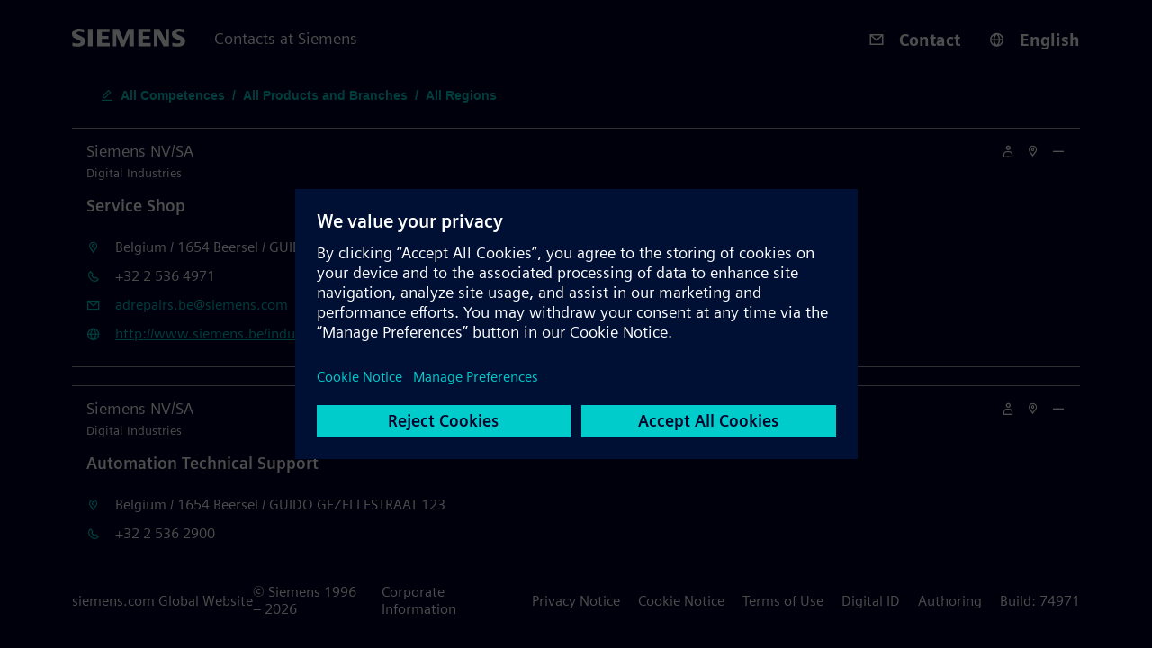

--- FILE ---
content_type: text/html; charset=utf-8
request_url: https://www.automation.siemens.com/aspa_app?nodekey=key_918299&lang=en
body_size: 25642
content:
<!DOCTYPE html><html lang="en"><head><meta charSet="utf-8"/><meta name="viewport" content="minimum-scale=1, initial-scale=1, width=device-width"/><title>Contact Database - Siemens AG</title><meta name="description" content="On the website of the contact database, customers from all over the world can filter Siemens contact persons by competence, industry, country, region or product."/><meta name="keywords" content="Contact Database, Kontaktdatenbank, Kontakt, Datenbank, Ansprechpartner, Ansprechpartnerdatenbank, Contact, Database, Siemens Contacts, Siemens, Industry, ASPA, ContactDB"/><meta name="next-head-count" content="5"/><meta charSet="utf-8"/><meta name="robots" content="noindex, follow"/><meta name="copyright" content="Copyright Siemens AG - all rights reserved"/><link rel="icon" type="image/x-icon" href="/aspa_app/favicon.ico"/><script src="//assets.adobedtm.com/5dfc7d97c6fb/7435905fe7e1/launch-92e83e5035fb.min.js"></script><link href="/aspa_app/fonts/style.css" rel="stylesheet"/><link href="/aspa_app/icons/style.css" rel="stylesheet"/><link href="/aspa_app/main.css" rel="stylesheet"/><link rel="preload" href="/aspa_app/_next/static/css/808aea7347c02c93.css" as="style"/><link rel="stylesheet" href="/aspa_app/_next/static/css/808aea7347c02c93.css" data-n-p=""/><noscript data-n-css=""></noscript><script defer="" nomodule="" src="/aspa_app/_next/static/chunks/polyfills-c67a75d1b6f99dc8.js"></script><script src="/aspa_app/_next/static/chunks/webpack-f38910483de38745.js" defer=""></script><script src="/aspa_app/_next/static/chunks/framework-07ba49083a3e026b.js" defer=""></script><script src="/aspa_app/_next/static/chunks/main-ab8fa05ce0e75f91.js" defer=""></script><script src="/aspa_app/_next/static/chunks/pages/_app-030a9949c4c1e8ab.js" defer=""></script><script src="/aspa_app/_next/static/chunks/778-5a6c583a457767b4.js" defer=""></script><script src="/aspa_app/_next/static/chunks/263-f6fdc19f54a811ea.js" defer=""></script><script src="/aspa_app/_next/static/chunks/pages/index-a51e4b5c1b1bfb51.js" defer=""></script><script src="/aspa_app/_next/static/s3WLigORJMoY_VvueQxLO/_buildManifest.js" defer=""></script><script src="/aspa_app/_next/static/s3WLigORJMoY_VvueQxLO/_ssgManifest.js" defer=""></script><style id="jss-server-side"></style></head><body><div id="__next" data-reactroot=""><div class="Page_Page__Yd6Bj"><div class="Header_Header__Juf_h"><div class="Header_MaxPageSizeWrapper__DcyLF"><div class="Header_LeftSide__P_Er2"><a href="https://new.siemens.com/global/en.html"><svg width="126" height="20" fill="none" xmlns="http://www.w3.org/2000/svg"><path fill-rule="evenodd" clip-rule="evenodd" d="M.388 19.18v-3.783c2.154.677 4.059 1.016 5.716 1.016 2.289 0 3.433-.605 3.433-1.814 0-.45-.166-.83-.5-1.136-.342-.325-1.216-.776-2.62-1.354-2.522-1.036-4.166-1.92-4.93-2.652C.495 8.492 0 7.275 0 5.804c0-1.894.722-3.337 2.165-4.33C3.592.492 5.45 0 7.743 0c1.263 0 3.09.232 5.482.698v3.64c-1.78-.711-3.43-1.066-4.957-1.066-2.148 0-3.222.59-3.222 1.773 0 .442.216.802.65 1.082.36.226 1.353.703 2.976 1.434 2.338 1.038 3.894 1.94 4.669 2.708.92.91 1.38 2.089 1.38 3.533 0 2.075-.902 3.659-2.706 4.75-1.462.884-3.357 1.325-5.685 1.325-1.966 0-3.947-.232-5.942-.697zM17.744.333h5.351V19.49h-5.35V.333zm10.258 0V19.49h13.945v-3.66h-8.788v-4.546h7.457v-3.16h-7.457V3.798h8.567V.333H28.002zM45.44 19.49V.333h6.937l4.82 12.24L62.138.333h6.59V19.49h-5.074V5.926l-5.618 13.758H54.72L49.21 5.926V19.49h-3.77zM73.636.333V19.49h13.945v-3.66h-8.788v-4.546h7.457v-3.16h-7.457V3.798h8.566V.333H73.637zM91.103 19.49V.333h6.202l6.58 12.824V.333h3.769V19.49h-6.026L94.874 6.493V19.49h-3.77zm20.35-4.093v3.783c1.993.465 3.974.697 5.943.697 2.327 0 4.228-.44 5.698-1.325 1.795-1.091 2.692-2.675 2.692-4.75 0-1.444-.459-2.622-1.381-3.533-.782-.767-2.335-1.67-4.654-2.708-1.651-.739-2.648-1.217-2.991-1.434-.433-.28-.648-.64-.648-1.082 0-1.183 1.068-1.773 3.208-1.773 1.534 0 3.19.355 4.97 1.065V.698l-.473-.082C121.768.205 120.098 0 118.809 0c-2.293 0-4.153.491-5.578 1.475-1.444.992-2.165 2.43-2.165 4.316 0 1.488.495 2.71 1.486 3.667.771.74 2.417 1.623 4.93 2.651 1.414.578 2.292 1.03 2.635 1.354.322.307.485.686.485 1.137 0 1.208-1.143 1.813-3.432 1.813-1.677 0-3.582-.338-5.717-1.016z" fill="#fff"></path></svg></a><div class="Header_PageTitle__HjbrE"><a class="NavLink_NavLink__d9DB7" href="/aspa_app">Contacts at Siemens</a></div></div><div class="Header_RightSide__5fWeG"><a class="HeaderLink_HeaderLink__MDEgg" aria-label="Contact" href="mailto:aspa-team.i-ia@siemens.com?Subject=Contact Database request&amp;showWebmaster=1"><span class="Icons_Icon__TDjcE icon-Email"></span> <!-- -->Contact</a><div class="PopupMenu_PopupMenuBackdrop__I8H2v PopupMenu_Hidden__sgWIu"></div><div class="PopupMenu_PopupMenu__PhYHH"><div><a class="HeaderLink_HeaderLink__MDEgg" aria-label="English"><span class="Icons_Icon__TDjcE icon-Language"></span> <!-- -->English</a></div><div class="PopupMenu_MenuContent__IABTA PopupMenu_Hidden__sgWIu PopupMenu_TopRight__LylhR"><div class="LanguageMenu_LanguageMenu__UJB_u"><a href="http://initialurl/?lang=de" aria-label="Deutsch" class="LanguageMenu_LocaleOption__giy3K">Deutsch</a><a href="http://initialurl/?lang=en" aria-label="English" class="LanguageMenu_LocaleOption__giy3K undefined">English</a><a href="http://initialurl/?lang=fr" aria-label="Français" class="LanguageMenu_LocaleOption__giy3K">Français</a><a href="http://initialurl/?lang=es" aria-label="Español" class="LanguageMenu_LocaleOption__giy3K">Español</a><a href="http://initialurl/?lang=it" aria-label="Italiano" class="LanguageMenu_LocaleOption__giy3K">Italiano</a><a href="http://initialurl/?lang=ru" aria-label="Русский язык" class="LanguageMenu_LocaleOption__giy3K">Русский язык</a><a href="http://initialurl/?lang=zh" aria-label="中文" class="LanguageMenu_LocaleOption__giy3K">中文</a><a href="http://initialurl/?lang=pt" aria-label="Português" class="LanguageMenu_LocaleOption__giy3K">Português</a></div></div></div></div></div></div><div class="Page_ContentWrapper__4t5qf"><div class="Page_Content__vl8Cj"><div class="ResultList_ResultList__YjAnC"><div><button aria-label="search-filter-edit-button" class="Button_Button__ilhjQ Button_Tertiary__KAzrW"><div class="MiniSearchFilterButton_MiniSearchFilterButton__gXHcF"><span class="Icons_Icon__TDjcE icon-Edit"></span><div>All Competences</div><div>/</div><div>All Products and Branches</div><div>/</div><div>All Regions</div></div></button></div><div class="ResultList_PageSplit__UfOdc"><div class="ResultList_Contacts__XOfkH"><div class="Contact_Contact__1Vi7B"><div class="Contact_Header__6Kz8T"><div class="Contact_Company__tzD_q">Siemens NV/SA</div><div class="Contact_Icons__f3KVE"><span class="Icons_Icon__TDjcE icon-User"></span><span class="Icons_Icon__TDjcE undefined icon-Location"></span><span class="Icons_Icon__TDjcE undefined icon-Minus"></span></div></div><div class="Contact_ContactInfo__EEUR9"><div class="Contact_Department__j1VTQ">Digital Industries </div><div class="Contact_FullName__dqBAH">Service<!-- --> <!-- -->Shop</div><div class="Contact_Description__COfiy"></div><div class="Contact_Address__oEVNw"><span class="Icons_Icon__TDjcE icon-Location Contact_ColoredIcon__cpSKi"></span>Belgium<!-- --> / <!-- -->1654 Beersel<!-- --> / <!-- -->GUIDO GEZELLESTRAAT 123</div><div class="Contact_Communication__8RJw8"><span class="Icons_Icon__TDjcE icon-Phone Contact_ColoredIcon__cpSKi"></span>+32 2 536 4971</div><div class="Contact_Communication__8RJw8"><span class="Icons_Icon__TDjcE icon-Email Contact_ColoredIcon__cpSKi"></span><a class="ExternalLink_ExternalLink__8_VQI" target="_blank" href="mailto:adrepairs.be@siemens.com" rel="noreferrer">adrepairs.be@siemens.com</a></div><div class="Contact_URL__52H2Q"><span class="Icons_Icon__TDjcE icon-Language Contact_ColoredIcon__cpSKi"></span><a class="ExternalLink_ExternalLink__8_VQI" target="_blank" href="http://www.siemens.be/industrie" rel="noreferrer">http://www.siemens.be/industrie</a></div></div></div><div class="Contact_Contact__1Vi7B"><div class="Contact_Header__6Kz8T"><div class="Contact_Company__tzD_q">Siemens NV/SA</div><div class="Contact_Icons__f3KVE"><span class="Icons_Icon__TDjcE icon-User"></span><span class="Icons_Icon__TDjcE undefined icon-Location"></span><span class="Icons_Icon__TDjcE undefined icon-Minus"></span></div></div><div class="Contact_ContactInfo__EEUR9"><div class="Contact_Department__j1VTQ">Digital Industries </div><div class="Contact_FullName__dqBAH">Automation<!-- --> <!-- -->Technical Support</div><div class="Contact_Description__COfiy"></div><div class="Contact_Address__oEVNw"><span class="Icons_Icon__TDjcE icon-Location Contact_ColoredIcon__cpSKi"></span>Belgium<!-- --> / <!-- -->1654 Beersel<!-- --> / <!-- -->GUIDO GEZELLESTRAAT 123</div><div class="Contact_Communication__8RJw8"><span class="Icons_Icon__TDjcE icon-Phone Contact_ColoredIcon__cpSKi"></span>+32 2 536 2900</div><div class="Contact_URL__52H2Q"><span class="Icons_Icon__TDjcE icon-Language Contact_ColoredIcon__cpSKi"></span><a class="ExternalLink_ExternalLink__8_VQI" target="_blank" href="https://sieportal.siemens.com/nl-be/home" rel="noreferrer">https://sieportal.siemens.com/nl-be/home</a></div></div></div><div class="Contact_Contact__1Vi7B"><div class="Contact_Header__6Kz8T"><div class="Contact_Company__tzD_q">Siemens NV/SA</div><div class="Contact_Icons__f3KVE"><span class="Icons_Icon__TDjcE icon-User"></span><span class="Icons_Icon__TDjcE undefined icon-Location"></span><span class="Icons_Icon__TDjcE undefined icon-Minus"></span></div></div><div class="Contact_ContactInfo__EEUR9"><div class="Contact_Department__j1VTQ">Digital Industries - Customer Services</div><div class="Contact_FullName__dqBAH">Field<!-- --> <!-- -->Services</div><div class="Contact_Description__COfiy"></div><div class="Contact_Address__oEVNw"><span class="Icons_Icon__TDjcE icon-Location Contact_ColoredIcon__cpSKi"></span>Belgium<!-- --> / <!-- -->1654 Beersel<!-- --> / <!-- -->GUIDO GEZELLESTRAAT 123</div><div class="Contact_Communication__8RJw8"><span class="Icons_Icon__TDjcE icon-Phone Contact_ColoredIcon__cpSKi"></span>+32 (0)2 536 81 81</div><div class="Contact_Communication__8RJw8"><span class="Icons_Icon__TDjcE icon-Email Contact_ColoredIcon__cpSKi"></span><a class="ExternalLink_ExternalLink__8_VQI" target="_blank" href="mailto:servicedesk.industrialservices.be@siemens.com" rel="noreferrer">servicedesk.industrialservices.be@siemens.com</a></div><div class="Contact_URL__52H2Q"><span class="Icons_Icon__TDjcE icon-Language Contact_ColoredIcon__cpSKi"></span><a class="ExternalLink_ExternalLink__8_VQI" target="_blank" href="http://www.siemens.be/industrie" rel="noreferrer">http://www.siemens.be/industrie</a></div></div></div><div class="Contact_Contact__1Vi7B"><div class="Contact_Header__6Kz8T"><div class="Contact_Company__tzD_q">Siemens NV/SA</div><div class="Contact_Icons__f3KVE"><span class="Icons_Icon__TDjcE icon-User"></span><span class="Icons_Icon__TDjcE undefined icon-Location"></span><span class="Icons_Icon__TDjcE undefined icon-Minus"></span></div></div><div class="Contact_ContactInfo__EEUR9"><div class="Contact_Department__j1VTQ">Digital Industries - Customer Services</div><div class="Contact_FullName__dqBAH">Engineering Support<!-- --> <!-- -->Technical Consulting - </div><div class="Contact_Description__COfiy"></div><div class="Contact_Address__oEVNw"><span class="Icons_Icon__TDjcE icon-Location Contact_ColoredIcon__cpSKi"></span>Belgium<!-- --> / <!-- -->1654 Beersel<!-- --> / <!-- -->GUIDO GEZELLESTRAAT 123</div><div class="Contact_Communication__8RJw8"><span class="Icons_Icon__TDjcE icon-Phone Contact_ColoredIcon__cpSKi"></span>+32 (2) 536 41 41</div><div class="Contact_Communication__8RJw8"><span class="Icons_Icon__TDjcE icon-Email Contact_ColoredIcon__cpSKi"></span><a class="ExternalLink_ExternalLink__8_VQI" target="_blank" href="mailto:infoindustrycustomerservices.be@siemens.com" rel="noreferrer">infoindustrycustomerservices.be@siemens.com</a></div><div class="Contact_URL__52H2Q"><span class="Icons_Icon__TDjcE icon-Language Contact_ColoredIcon__cpSKi"></span><a class="ExternalLink_ExternalLink__8_VQI" target="_blank" href="http://www.siemens.be/industrie" rel="noreferrer">http://www.siemens.be/industrie</a></div></div></div><div class="Contact_Contact__1Vi7B"><div class="Contact_Header__6Kz8T"><div class="Contact_Company__tzD_q">Smith &amp; Norland H/F</div><div class="Contact_Icons__f3KVE"><span class="Icons_Icon__TDjcE icon-User"></span><span class="Icons_Icon__TDjcE undefined icon-Location"></span><span class="Icons_Icon__TDjcE undefined icon-Minus"></span></div></div><div class="Contact_ContactInfo__EEUR9"><div class="Contact_Department__j1VTQ"></div><div class="Contact_FullName__dqBAH">Service and<!-- --> <!-- -->Support</div><div class="Contact_Description__COfiy"></div><div class="Contact_Address__oEVNw"><span class="Icons_Icon__TDjcE icon-Location Contact_ColoredIcon__cpSKi"></span>Iceland<!-- --> / <!-- --> / </div><div class="Contact_Communication__8RJw8"><span class="Icons_Icon__TDjcE icon-Phone Contact_ColoredIcon__cpSKi"></span>+354 520 3000</div><div class="Contact_Communication__8RJw8"><span class="Icons_Icon__TDjcE icon-Email Contact_ColoredIcon__cpSKi"></span><a class="ExternalLink_ExternalLink__8_VQI" target="_blank" href="mailto:Olaf@sminor.is" rel="noreferrer">Olaf@sminor.is</a></div><div class="Contact_Communication__8RJw8"><span class="Icons_Icon__TDjcE icon-Email Contact_ColoredIcon__cpSKi"></span><a class="ExternalLink_ExternalLink__8_VQI" target="_blank" href="mailto:srj@sminor.is" rel="noreferrer">srj@sminor.is</a></div><div class="Contact_URL__52H2Q"><span class="Icons_Icon__TDjcE icon-Language Contact_ColoredIcon__cpSKi"></span><a class="ExternalLink_ExternalLink__8_VQI" target="_blank" href="https://www.sminor.is/heimilistaeki" rel="noreferrer">https://www.sminor.is/heimilistaeki</a></div></div></div><div class="Contact_Contact__1Vi7B"><div class="Contact_Header__6Kz8T"><div class="Contact_Company__tzD_q">Siemens S.A</div><div class="Contact_Icons__f3KVE"><span class="Icons_Icon__TDjcE icon-User"></span><span class="Icons_Icon__TDjcE undefined icon-Location"></span><span class="Icons_Icon__TDjcE undefined icon-Minus"></span></div></div><div class="Contact_ContactInfo__EEUR9"><div class="Contact_Department__j1VTQ">Industry Customer Service</div><div class="Contact_FullName__dqBAH">Industry <!-- --> <!-- -->Call Center Spain </div><div class="Contact_Description__COfiy"></div><div class="Contact_Address__oEVNw"><span class="Icons_Icon__TDjcE icon-Location Contact_ColoredIcon__cpSKi"></span>Spain<!-- --> / <!-- -->28760 Madrid<!-- --> / <!-- -->Ronda de Europa, 5</div><div class="Contact_Communication__8RJw8"><span class="Icons_Icon__TDjcE icon-Phone Contact_ColoredIcon__cpSKi"></span>902 237 238</div><div class="Contact_Communication__8RJw8"><span class="Icons_Icon__TDjcE icon-Phone Contact_ColoredIcon__cpSKi"></span>+34 91 581 42 87</div><div class="Contact_Communication__8RJw8"><span class="Icons_Icon__TDjcE icon-Print Contact_ColoredIcon__cpSKi"></span>+34 91 581 43 21</div><div class="Contact_Communication__8RJw8"><span class="Icons_Icon__TDjcE icon-Email Contact_ColoredIcon__cpSKi"></span><a class="ExternalLink_ExternalLink__8_VQI" target="_blank" href="mailto:industrialservice.es@siemens.com" rel="noreferrer">industrialservice.es@siemens.com</a></div><div class="Contact_URL__52H2Q"><span class="Icons_Icon__TDjcE icon-Language Contact_ColoredIcon__cpSKi"></span><a class="ExternalLink_ExternalLink__8_VQI" target="_blank" href="http://www.siemens.es" rel="noreferrer">http://www.siemens.es</a></div></div></div><div class="Contact_Contact__1Vi7B"><div class="Contact_Header__6Kz8T"><div class="Contact_Company__tzD_q">Siemens Schweiz AG</div><div class="Contact_Icons__f3KVE"><span class="Icons_Icon__TDjcE icon-User"></span><span class="Icons_Icon__TDjcE undefined icon-Location"></span><span class="Icons_Icon__TDjcE undefined icon-Minus"></span></div></div><div class="Contact_ContactInfo__EEUR9"><div class="Contact_Department__j1VTQ">Digital Industries</div><div class="Contact_FullName__dqBAH">-<!-- --> <!-- -->Beratung und Offerten</div><div class="Contact_Description__COfiy"></div><div class="Contact_Address__oEVNw"><span class="Icons_Icon__TDjcE icon-Location Contact_ColoredIcon__cpSKi"></span>Switzerland<!-- --> / <!-- -->8047 Zuerich<!-- --> / <!-- -->Freilagerstrasse 40</div><div class="Contact_Communication__8RJw8"><span class="Icons_Icon__TDjcE icon-Phone Contact_ColoredIcon__cpSKi"></span>+41 848 822 844</div><div class="Contact_Communication__8RJw8"><span class="Icons_Icon__TDjcE icon-Email Contact_ColoredIcon__cpSKi"></span><a class="ExternalLink_ExternalLink__8_VQI" target="_blank" href="mailto:assistance-industry.ch@siemens.com" rel="noreferrer">assistance-industry.ch@siemens.com</a></div><div class="Contact_Communication__8RJw8"><span class="Icons_Icon__TDjcE icon-Email Contact_ColoredIcon__cpSKi"></span><a class="ExternalLink_ExternalLink__8_VQI" target="_blank" href="mailto:industry.ch@siemens.com" rel="noreferrer">industry.ch@siemens.com</a></div><div class="Contact_URL__52H2Q"><span class="Icons_Icon__TDjcE icon-Language Contact_ColoredIcon__cpSKi"></span><a class="ExternalLink_ExternalLink__8_VQI" target="_blank" href="http://www.siemens.ch/industry" rel="noreferrer">http://www.siemens.ch/industry</a></div></div></div><div class="Contact_Contact__1Vi7B"><div class="Contact_Header__6Kz8T"><div class="Contact_Company__tzD_q">Siemens Lebanon, OH</div><div class="Contact_Icons__f3KVE"><span class="Icons_Icon__TDjcE icon-User"></span><span class="Icons_Icon__TDjcE undefined icon-Location"></span><span class="Icons_Icon__TDjcE undefined icon-Minus"></span></div></div><div class="Contact_ContactInfo__EEUR9"><div class="Contact_Department__j1VTQ"></div><div class="Contact_FullName__dqBAH">Siemens Repaircenter Electronics <!-- --> <!-- -->SINAMICS, SINUMERIK, SIMATIC PC, MICROMASTER, SINUMERIK; ACRAMATIC</div><div class="Contact_Description__COfiy"></div><div class="Contact_Address__oEVNw"><span class="Icons_Icon__TDjcE icon-Location Contact_ColoredIcon__cpSKi"></span>USA<!-- --> / <!-- -->45036 Lebanon, OH<!-- --> / <!-- -->4170 Columbia Road</div><div class="Contact_Communication__8RJw8"><span class="Icons_Icon__TDjcE icon-Phone Contact_ColoredIcon__cpSKi"></span>+1 800 333 7421</div><div class="Contact_Communication__8RJw8"><span class="Icons_Icon__TDjcE icon-Email Contact_ColoredIcon__cpSKi"></span><a class="ExternalLink_ExternalLink__8_VQI" target="_blank" href="mailto:helpline.sii@siemens.com" rel="noreferrer">helpline.sii@siemens.com</a></div><div class="Contact_URL__52H2Q"><span class="Icons_Icon__TDjcE icon-Language Contact_ColoredIcon__cpSKi"></span><a class="ExternalLink_ExternalLink__8_VQI" target="_blank" href="https://www.siemens.com" rel="noreferrer">https://www.siemens.com</a></div></div></div><div class="Contact_Contact__1Vi7B"><div class="Contact_Header__6Kz8T"><div class="Contact_Company__tzD_q">Siemens Johnson City - SIAC</div><div class="Contact_Icons__f3KVE"><span class="Icons_Icon__TDjcE icon-User"></span><span class="Icons_Icon__TDjcE undefined icon-Location"></span><span class="Icons_Icon__TDjcE undefined icon-Minus"></span></div></div><div class="Contact_ContactInfo__EEUR9"><div class="Contact_Department__j1VTQ">Service and Support</div><div class="Contact_FullName__dqBAH">Siemens Industry<!-- --> <!-- -->Customer Care Center</div><div class="Contact_Description__COfiy"></div><div class="Contact_Address__oEVNw"><span class="Icons_Icon__TDjcE icon-Location Contact_ColoredIcon__cpSKi"></span>USA<!-- --> / <!-- -->37604 Johnson City, TN<!-- --> / <!-- -->1 Internet Plaza</div><div class="Contact_Communication__8RJw8"><span class="Icons_Icon__TDjcE icon-Phone Contact_ColoredIcon__cpSKi"></span>+1 800 333 7421</div><div class="Contact_Communication__8RJw8"><span class="Icons_Icon__TDjcE icon-Phone Contact_ColoredIcon__cpSKi"></span>+1 423 262 5610</div><div class="Contact_Communication__8RJw8"><span class="Icons_Icon__TDjcE icon-Email Contact_ColoredIcon__cpSKi"></span><a class="ExternalLink_ExternalLink__8_VQI" target="_blank" href="mailto:helpline.sii@siemens.com" rel="noreferrer">helpline.sii@siemens.com</a></div><div class="Contact_URL__52H2Q"><span class="Icons_Icon__TDjcE icon-Language Contact_ColoredIcon__cpSKi"></span><a class="ExternalLink_ExternalLink__8_VQI" target="_blank" href="http://www.industry.usa.siemens.com/services/us/en/industry-services/Pages/industry-services.aspx" rel="noreferrer">http://www.industry.usa.siemens.com/services/us/en/industry-services/Pages/industry-services.aspx</a></div></div></div><div class="Contact_Contact__1Vi7B"><div class="Contact_Header__6Kz8T"><div class="Contact_Company__tzD_q">Siemens Industry</div><div class="Contact_Icons__f3KVE"><span class="Icons_Icon__TDjcE icon-User"></span><span class="Icons_Icon__TDjcE undefined icon-Location"></span><span class="Icons_Icon__TDjcE undefined icon-Minus"></span></div></div><div class="Contact_ContactInfo__EEUR9"><div class="Contact_Department__j1VTQ">I CS</div><div class="Contact_FullName__dqBAH">Siemens Industry<!-- --> <!-- -->Customer Care Center</div><div class="Contact_Description__COfiy">The Siemens Industry Customer Care Center provides comprehensive technical support and expertise for a wide range of Siemens&#x27; industrial automation, control, and power distribution products and solutions. 

We support end customers as well as Siemens&#x27; distribution partners and engineering teams across diverse industries, offering guidance and troubleshooting for areas such as automation, industrial drives, process instrumentation, power distribution, process automation, process analytics, industrial networking, and industrial controls. 

As a central point of contact, the Industry Customer Care Center helps customers and partners maximize the performance and reliability of their Siemens industrial systems and technologies.</div><div class="Contact_Address__oEVNw"><span class="Icons_Icon__TDjcE icon-Location Contact_ColoredIcon__cpSKi"></span>USA<!-- --> / <!-- -->37604 Johnson City, TN<!-- --> / <!-- -->1 Internet Plaza</div><div class="Contact_Communication__8RJw8"><span class="Icons_Icon__TDjcE icon-Phone Contact_ColoredIcon__cpSKi"></span>800 333 7421</div><div class="Contact_Communication__8RJw8"><span class="Icons_Icon__TDjcE icon-Phone Contact_ColoredIcon__cpSKi"></span>423 262 5710</div><div class="Contact_Communication__8RJw8"><span class="Icons_Icon__TDjcE icon-Email Contact_ColoredIcon__cpSKi"></span><a class="ExternalLink_ExternalLink__8_VQI" target="_blank" href="mailto:helpline.sii@siemens.com" rel="noreferrer">helpline.sii@siemens.com</a></div><div class="Contact_URL__52H2Q"><span class="Icons_Icon__TDjcE icon-Language Contact_ColoredIcon__cpSKi"></span><a class="ExternalLink_ExternalLink__8_VQI" target="_blank" href="https://support.industry.siemens.com/cs/my/src?_nct=1738270115&amp;si=true&amp;lc=en-WW" rel="noreferrer">https://support.industry.siemens.com/cs/my/src?_nct=1738270115&amp;si=true&amp;lc=en-WW</a></div></div></div><div class="Contact_Contact__1Vi7B"><div class="Contact_Header__6Kz8T"><div class="Contact_Company__tzD_q">Siemens Pte Ltd</div><div class="Contact_Icons__f3KVE"><span class="Icons_Icon__TDjcE icon-User"></span><span class="Icons_Icon__TDjcE undefined icon-Location"></span><span class="Icons_Icon__TDjcE undefined icon-Minus"></span></div></div><div class="Contact_ContactInfo__EEUR9"><div class="Contact_Department__j1VTQ">Customer Support Digital Industries</div><div class="Contact_FullName__dqBAH">Siemens<!-- --> <!-- -->Singapore</div><div class="Contact_Description__COfiy"></div><div class="Contact_Address__oEVNw"><span class="Icons_Icon__TDjcE icon-Location Contact_ColoredIcon__cpSKi"></span>Singapore<!-- --> / <!-- -->348615 Singapore<!-- --> / <!-- -->60 MacPherson Road</div><div class="Contact_Communication__8RJw8"><span class="Icons_Icon__TDjcE icon-Phone Contact_ColoredIcon__cpSKi"></span>1800 808 8888</div><div class="Contact_Communication__8RJw8"><span class="Icons_Icon__TDjcE icon-Email Contact_ColoredIcon__cpSKi"></span><a class="ExternalLink_ExternalLink__8_VQI" target="_blank" href="mailto:industry.sg@siemens.com" rel="noreferrer">industry.sg@siemens.com</a></div><div class="Contact_Communication__8RJw8"><span class="Icons_Icon__TDjcE icon-Phone Contact_ColoredIcon__cpSKi"></span>+65 64908736</div></div></div><div class="Contact_Contact__1Vi7B"><div class="Contact_Header__6Kz8T"><div class="Contact_Company__tzD_q">Siemens Ltd.</div><div class="Contact_Icons__f3KVE"><span class="Icons_Icon__TDjcE icon-User"></span><span class="Icons_Icon__TDjcE undefined icon-Location"></span><span class="Icons_Icon__TDjcE undefined icon-Minus"></span></div></div><div class="Contact_ContactInfo__EEUR9"><div class="Contact_Department__j1VTQ">Industry Services</div><div class="Contact_FullName__dqBAH">-<!-- --> <!-- -->Customer Care Center</div><div class="Contact_Description__COfiy">18*7 from 6:30 am to 12 midnight
technical Support, Field Service, Repairs, Spare Parts</div><div class="Contact_Address__oEVNw"><span class="Icons_Icon__TDjcE icon-Location Contact_ColoredIcon__cpSKi"></span>India<!-- --> / <!-- -->Thane 400601<!-- --> / <!-- -->Thane Belapur Road</div><div class="Contact_Communication__8RJw8"><span class="Icons_Icon__TDjcE icon-Phone Contact_ColoredIcon__cpSKi"></span>1800 209 0987</div><div class="Contact_Communication__8RJw8"><span class="Icons_Icon__TDjcE icon-Phone Contact_ColoredIcon__cpSKi"></span>1800 22 0987</div><div class="Contact_Communication__8RJw8"><span class="Icons_Icon__TDjcE icon-Phone Contact_ColoredIcon__cpSKi"></span>+91 22 27600150</div><div class="Contact_Communication__8RJw8"><span class="Icons_Icon__TDjcE icon-Print Contact_ColoredIcon__cpSKi"></span>+91 22 2762 3722</div><div class="Contact_Communication__8RJw8"><span class="Icons_Icon__TDjcE icon-Email Contact_ColoredIcon__cpSKi"></span><a class="ExternalLink_ExternalLink__8_VQI" target="_blank" href="mailto:ics.india@siemens.com" rel="noreferrer">ics.india@siemens.com</a></div><div class="Contact_URL__52H2Q"><span class="Icons_Icon__TDjcE icon-Language Contact_ColoredIcon__cpSKi"></span><a class="ExternalLink_ExternalLink__8_VQI" target="_blank" href="http://www.siemens.co.in/industry-services" rel="noreferrer">http://www.siemens.co.in/industry-services</a></div></div></div><div class="Contact_Contact__1Vi7B"><div class="Contact_Header__6Kz8T"><div class="Contact_Company__tzD_q">Siemens S.A.</div><div class="Contact_Icons__f3KVE"><span class="Icons_Icon__TDjcE icon-User"></span><span class="Icons_Icon__TDjcE undefined icon-Location"></span><span class="Icons_Icon__TDjcE undefined icon-Minus"></span></div></div><div class="Contact_ContactInfo__EEUR9"><div class="Contact_Department__j1VTQ">Country Business Head Digital Industries </div><div class="Contact_FullName__dqBAH">Diego Alonso<!-- --> <!-- -->Claveria</div><div class="Contact_Description__COfiy"></div><div class="Contact_Address__oEVNw"><span class="Icons_Icon__TDjcE icon-Location Contact_ColoredIcon__cpSKi"></span>Chile<!-- --> / <!-- -->7550000 Santiago<!-- --> / <!-- -->Cerro El Plomo 6000</div><div class="Contact_Communication__8RJw8"><span class="Icons_Icon__TDjcE icon-Email Contact_ColoredIcon__cpSKi"></span><a class="ExternalLink_ExternalLink__8_VQI" target="_blank" href="mailto:diego.claveria@siemens.com" rel="noreferrer">diego.claveria@siemens.com</a></div><div class="Contact_Communication__8RJw8"><span class="Icons_Icon__TDjcE icon-Phone Contact_ColoredIcon__cpSKi"></span>+56997419260</div><div class="Contact_URL__52H2Q"><span class="Icons_Icon__TDjcE icon-Language Contact_ColoredIcon__cpSKi"></span><a class="ExternalLink_ExternalLink__8_VQI" target="_blank" href="https://www.siemens.com/cl/es.html" rel="noreferrer">https://www.siemens.com/cl/es.html</a></div></div></div><div class="Contact_Contact__1Vi7B"><div class="Contact_Header__6Kz8T"><div class="Contact_Company__tzD_q">Siemens K.K.</div><div class="Contact_Icons__f3KVE"><span class="Icons_Icon__TDjcE icon-User"></span><span class="Icons_Icon__TDjcE undefined icon-Location"></span><span class="Icons_Icon__TDjcE undefined icon-Minus"></span></div></div><div class="Contact_ContactInfo__EEUR9"><div class="Contact_Department__j1VTQ"></div><div class="Contact_FullName__dqBAH">Service for <!-- --> <!-- -->Digital Industries</div><div class="Contact_Description__COfiy">Spare Parts, Repairs, Calibration, technical Support and Field Service</div><div class="Contact_Address__oEVNw"><span class="Icons_Icon__TDjcE icon-Location Contact_ColoredIcon__cpSKi"></span>Japan<!-- --> / <!-- -->141-8641 Tokyo<!-- --> / <!-- -->11-1 Osaki 1-Chome</div><div class="Contact_Communication__8RJw8"><span class="Icons_Icon__TDjcE icon-Phone Contact_ColoredIcon__cpSKi"></span>+81 (3) 3493-7325</div><div class="Contact_Communication__8RJw8"><span class="Icons_Icon__TDjcE icon-Email Contact_ColoredIcon__cpSKi"></span><a class="ExternalLink_ExternalLink__8_VQI" target="_blank" href="mailto:industry.service.skk@siemens.com" rel="noreferrer">industry.service.skk@siemens.com</a></div><div class="Contact_URL__52H2Q"><span class="Icons_Icon__TDjcE icon-Language Contact_ColoredIcon__cpSKi"></span><a class="ExternalLink_ExternalLink__8_VQI" target="_blank" href="https://www.siemens.co.jp/" rel="noreferrer">https://www.siemens.co.jp/</a></div></div></div><div class="Contact_Contact__1Vi7B"><div class="Contact_Header__6Kz8T"><div class="Contact_Company__tzD_q">Siemens S.A.S.</div><div class="Contact_Icons__f3KVE"><span class="Icons_Icon__TDjcE icon-User"></span><span class="Icons_Icon__TDjcE undefined icon-Location"></span><span class="Icons_Icon__TDjcE undefined icon-Minus"></span></div></div><div class="Contact_ContactInfo__EEUR9"><div class="Contact_Department__j1VTQ">Profesional de ventas consultivas</div><div class="Contact_FullName__dqBAH">Jennifer<!-- --> <!-- -->Agredo Fajardo</div><div class="Contact_Description__COfiy">Consultor en soluciones de automatización y digitalización para maximizar la productividad de las industrias por medio de canales de distribución y compañías de Ingeniería. 
Ventas dedicadas en el portafolio de Equipos de Maniobra y protección, Variadores de Velocidad en baja tensión, Automatización de procesos, comunicaciones industriales, SCADA, EDGE Computing, Digitalización, Ciberseguridad, Eficiencia energética e Instrumentación de procesos.
</div><div class="Contact_Address__oEVNw"><span class="Icons_Icon__TDjcE icon-Location Contact_ColoredIcon__cpSKi"></span>Colombia<!-- --> / <!-- -->760050 Cali-Occidente<!-- --> / <!-- -->Calle 64 N, No 5B-146</div><div class="Contact_Communication__8RJw8"><span class="Icons_Icon__TDjcE icon-Email Contact_ColoredIcon__cpSKi"></span><a class="ExternalLink_ExternalLink__8_VQI" target="_blank" href="mailto:jennifer.agredo@siemens.com" rel="noreferrer">jennifer.agredo@siemens.com</a></div><div class="Contact_Communication__8RJw8"><span class="Icons_Icon__TDjcE icon-Phone Contact_ColoredIcon__cpSKi"></span>+57 320 3304378 </div><div class="Contact_Communication__8RJw8"><span class="Icons_Icon__TDjcE icon-Phone Contact_ColoredIcon__cpSKi"></span>+57 601 9157900</div><div class="Contact_URL__52H2Q"><span class="Icons_Icon__TDjcE icon-Language Contact_ColoredIcon__cpSKi"></span><a class="ExternalLink_ExternalLink__8_VQI" target="_blank" href="https://mall.industry.siemens.com/goos/WelcomePage.aspx?regionUrl=/co&amp;language=es" rel="noreferrer">https://mall.industry.siemens.com/goos/WelcomePage.aspx?regionUrl=/co&amp;language=es</a></div></div></div><div class="Contact_Contact__1Vi7B"><div class="Contact_Header__6Kz8T"><div class="Contact_Company__tzD_q">Siemens S.A.S.</div><div class="Contact_Icons__f3KVE"><span class="Icons_Icon__TDjcE icon-User"></span><span class="Icons_Icon__TDjcE undefined icon-Location"></span><span class="Icons_Icon__TDjcE undefined icon-Minus"></span></div></div><div class="Contact_ContactInfo__EEUR9"><div class="Contact_Department__j1VTQ">Gerente de producto para el portafolio de Control de Movimiento y Variación Velocidad</div><div class="Contact_FullName__dqBAH">Marcelo<!-- --> <!-- -->León Tamayo</div><div class="Contact_Description__COfiy">Especialista en productos de control de movimiento y automatización dentro de procesos industriales.</div><div class="Contact_Address__oEVNw"><span class="Icons_Icon__TDjcE icon-Location Contact_ColoredIcon__cpSKi"></span>Colombia<!-- --> / <!-- -->250201 Tenjo<!-- --> / <!-- -->Autopista Medellin KM 8.5</div><div class="Contact_Communication__8RJw8"><span class="Icons_Icon__TDjcE icon-Email Contact_ColoredIcon__cpSKi"></span><a class="ExternalLink_ExternalLink__8_VQI" target="_blank" href="mailto:leoncio.leon@siemens.com" rel="noreferrer">leoncio.leon@siemens.com</a></div><div class="Contact_Communication__8RJw8"><span class="Icons_Icon__TDjcE icon-Phone Contact_ColoredIcon__cpSKi"></span>+57 314 4130513</div><div class="Contact_Communication__8RJw8"><span class="Icons_Icon__TDjcE icon-Phone Contact_ColoredIcon__cpSKi"></span>+57 601 9157900</div><div class="Contact_Communication__8RJw8"><span class="Icons_Icon__TDjcE icon-Phone Contact_ColoredIcon__cpSKi"></span>+57 601 4253315</div></div></div><div class="Contact_Contact__1Vi7B"><div class="Contact_Header__6Kz8T"><div class="Contact_Company__tzD_q">Siemens Industrial LLC</div><div class="Contact_Icons__f3KVE"><span class="Icons_Icon__TDjcE icon-User"></span><span class="Icons_Icon__TDjcE undefined icon-Location"></span><span class="Icons_Icon__TDjcE undefined icon-Minus"></span></div></div><div class="Contact_ContactInfo__EEUR9"><div class="Contact_Department__j1VTQ">Customer Service for Industry</div><div class="Contact_FullName__dqBAH">-<!-- --> <!-- -->Customer Care Center</div><div class="Contact_Description__COfiy">Technical Support, Spare Parts, Field Service coordination</div><div class="Contact_Address__oEVNw"><span class="Icons_Icon__TDjcE icon-Location Contact_ColoredIcon__cpSKi"></span>United Arab Emirates<!-- --> / <!-- -->116338 Dubai<!-- --> / <!-- -->Sheikh Zayed Road, The Galleries, Downtown Jebel Ali</div><div class="Contact_Communication__8RJw8"><span class="Icons_Icon__TDjcE icon-Phone Contact_ColoredIcon__cpSKi"></span>800 743 636 763 (800 SIEMENS ME)</div><div class="Contact_Communication__8RJw8"><span class="Icons_Icon__TDjcE icon-Phone Contact_ColoredIcon__cpSKi"></span>+49 89 12086580  (from outside UAE)</div><div class="Contact_Communication__8RJw8"><span class="Icons_Icon__TDjcE icon-Email Contact_ColoredIcon__cpSKi"></span><a class="ExternalLink_ExternalLink__8_VQI" target="_blank" href="mailto:service.mea@siemens.com" rel="noreferrer">service.mea@siemens.com</a></div><div class="Contact_URL__52H2Q"><span class="Icons_Icon__TDjcE icon-Language Contact_ColoredIcon__cpSKi"></span><a class="ExternalLink_ExternalLink__8_VQI" target="_blank" href="https://support.industry.siemens.com/cs/sc?lc=en-AE" rel="noreferrer">https://support.industry.siemens.com/cs/sc?lc=en-AE</a></div></div></div><div class="Contact_Contact__1Vi7B"><div class="Contact_Header__6Kz8T"><div class="Contact_Company__tzD_q">Siemens AG</div><div class="Contact_Icons__f3KVE"><span class="Icons_Icon__TDjcE icon-User"></span><span class="Icons_Icon__TDjcE undefined icon-Location"></span><span class="Icons_Icon__TDjcE undefined icon-Minus"></span></div></div><div class="Contact_ContactInfo__EEUR9"><div class="Contact_Department__j1VTQ">Digital Industries</div><div class="Contact_FullName__dqBAH">Service<!-- --> <!-- -->Zentrale Leitstelle für Serviceeinsätze</div><div class="Contact_Description__COfiy"></div><div class="Contact_Address__oEVNw"><span class="Icons_Icon__TDjcE icon-Location Contact_ColoredIcon__cpSKi"></span>Germany<!-- --> / <!-- -->91058 Erlangen<!-- --> / <!-- --> Siemenspromenade 2</div><div class="Contact_Communication__8RJw8"><span class="Icons_Icon__TDjcE icon-Phone Contact_ColoredIcon__cpSKi"></span>+49 911 895 7444</div><div class="Contact_Communication__8RJw8"><span class="Icons_Icon__TDjcE icon-Email Contact_ColoredIcon__cpSKi"></span><a class="ExternalLink_ExternalLink__8_VQI" target="_blank" href="mailto:service-support.de@siemens.com" rel="noreferrer">service-support.de@siemens.com</a></div><div class="Contact_URL__52H2Q"><span class="Icons_Icon__TDjcE icon-Language Contact_ColoredIcon__cpSKi"></span><a class="ExternalLink_ExternalLink__8_VQI" target="_blank" href="https://new.siemens.com/global/de/produkte/services/industrie.html" rel="noreferrer">https://new.siemens.com/global/de/produkte/services/industrie.html</a></div></div></div><div class="Contact_Contact__1Vi7B"><div class="Contact_Header__6Kz8T"><div class="Contact_Company__tzD_q">Siemens Aserbaidschan</div><div class="Contact_Icons__f3KVE"><span class="Icons_Icon__TDjcE icon-User"></span><span class="Icons_Icon__TDjcE undefined icon-Location"></span><span class="Icons_Icon__TDjcE undefined icon-Minus"></span></div></div><div class="Contact_ContactInfo__EEUR9"><div class="Contact_Department__j1VTQ">Digital Factory Products, Process Industries and Drives</div><div class="Contact_FullName__dqBAH">Ruslan<!-- --> <!-- -->Mironov</div><div class="Contact_Description__COfiy"></div><div class="Contact_Address__oEVNw"><span class="Icons_Icon__TDjcE icon-Location Contact_ColoredIcon__cpSKi"></span>Azerbaijan<!-- --> / <!-- -->AZ1010 Baku<!-- --> / <!-- -->62, Uzeyir Hajibayov Street</div><div class="Contact_Communication__8RJw8"><span class="Icons_Icon__TDjcE icon-Phone Contact_ColoredIcon__cpSKi"></span>+994 (12) 599-1252</div><div class="Contact_Communication__8RJw8"><span class="Icons_Icon__TDjcE icon-Print Contact_ColoredIcon__cpSKi"></span>+994 (12) 599-1257</div><div class="Contact_Communication__8RJw8"><span class="Icons_Icon__TDjcE icon-Phone Contact_ColoredIcon__cpSKi"></span>+994 (50) 328-1552</div><div class="Contact_Communication__8RJw8"><span class="Icons_Icon__TDjcE icon-Email Contact_ColoredIcon__cpSKi"></span><a class="ExternalLink_ExternalLink__8_VQI" target="_blank" href="mailto:ruslan.mironov@siemens.com" rel="noreferrer">ruslan.mironov@siemens.com</a></div><div class="Contact_URL__52H2Q"><span class="Icons_Icon__TDjcE icon-Language Contact_ColoredIcon__cpSKi"></span><a class="ExternalLink_ExternalLink__8_VQI" target="_blank" href="http://www.siemens.az" rel="noreferrer">http://www.siemens.az</a></div></div></div><div class="Contact_Contact__1Vi7B"><div class="Contact_Header__6Kz8T"><div class="Contact_Company__tzD_q">Rieder &amp; Cia S.A.C.I</div><div class="Contact_Icons__f3KVE"><span class="Icons_Icon__TDjcE icon-User"></span><span class="Icons_Icon__TDjcE undefined icon-Location"></span><span class="Icons_Icon__TDjcE undefined icon-Minus"></span></div></div><div class="Contact_ContactInfo__EEUR9"><div class="Contact_Department__j1VTQ"></div><div class="Contact_FullName__dqBAH">Luis<!-- --> <!-- -->Villalba</div><div class="Contact_Description__COfiy">Rieder is the Country Partner for Siemens Digital Industry and Smart Infrastructure Divisions in Paraguay</div><div class="Contact_Address__oEVNw"><span class="Icons_Icon__TDjcE icon-Location Contact_ColoredIcon__cpSKi"></span>Paraguay<!-- --> / <!-- -->001202 Asunción<!-- --> / <!-- -->Av. Perú Nº 1098 esq. Av. Artigas</div><div class="Contact_Communication__8RJw8"><span class="Icons_Icon__TDjcE icon-Phone Contact_ColoredIcon__cpSKi"></span>+595 21 2190277</div><div class="Contact_Communication__8RJw8"><span class="Icons_Icon__TDjcE icon-Email Contact_ColoredIcon__cpSKi"></span><a class="ExternalLink_ExternalLink__8_VQI" target="_blank" href="mailto:luis.villalba@rieder.com.py" rel="noreferrer">luis.villalba@rieder.com.py</a></div><div class="Contact_URL__52H2Q"><span class="Icons_Icon__TDjcE icon-Language Contact_ColoredIcon__cpSKi"></span><a class="ExternalLink_ExternalLink__8_VQI" target="_blank" href="http://techsolutions.rieder.com.py" rel="noreferrer">http://techsolutions.rieder.com.py</a></div></div></div><div class="Contact_Contact__1Vi7B"><div class="Contact_Header__6Kz8T"><div class="Contact_Company__tzD_q">SIEMENS AG, Bielefeld</div><div class="Contact_Icons__f3KVE"><span class="Icons_Icon__TDjcE icon-User"></span><span class="Icons_Icon__TDjcE undefined icon-Location"></span><span class="Icons_Icon__TDjcE undefined icon-Minus"></span></div></div><div class="Contact_ContactInfo__EEUR9"><div class="Contact_Department__j1VTQ"></div><div class="Contact_FullName__dqBAH">SIMOTICS Motor Repair Center /<!-- --> <!-- -->SIMATIC PG/IPC Repair Center Germany</div><div class="Contact_Description__COfiy"></div><div class="Contact_Address__oEVNw"><span class="Icons_Icon__TDjcE icon-Location Contact_ColoredIcon__cpSKi"></span>Germany<!-- --> / <!-- -->33605 Bielefeld<!-- --> / <!-- -->Schweriner Str. 1</div><div class="Contact_Communication__8RJw8"><span class="Icons_Icon__TDjcE icon-Phone Contact_ColoredIcon__cpSKi"></span> +49 521 25293-290</div><div class="Contact_Communication__8RJw8"><span class="Icons_Icon__TDjcE icon-Email Contact_ColoredIcon__cpSKi"></span><a class="ExternalLink_ExternalLink__8_VQI" target="_blank" href="mailto:repaircenter.industry@siemens.com" rel="noreferrer">repaircenter.industry@siemens.com</a></div><div class="Contact_URL__52H2Q"><span class="Icons_Icon__TDjcE icon-Language Contact_ColoredIcon__cpSKi"></span><a class="ExternalLink_ExternalLink__8_VQI" target="_blank" href="https://www.siemens.de/reparatur" rel="noreferrer">https://www.siemens.de/reparatur</a></div></div></div><div class="Contact_Contact__1Vi7B"><div class="Contact_Header__6Kz8T"><div class="Contact_Company__tzD_q">Siemens AG, Stuttgart</div><div class="Contact_Icons__f3KVE"><span class="Icons_Icon__TDjcE icon-User"></span><span class="Icons_Icon__TDjcE undefined icon-Location"></span><span class="Icons_Icon__TDjcE undefined icon-Minus"></span></div></div><div class="Contact_ContactInfo__EEUR9"><div class="Contact_Department__j1VTQ"></div><div class="Contact_FullName__dqBAH">SIMOTICS Motor Repair Center /<!-- --> <!-- -->SIMATIC PG/IPC Repair Center Germany</div><div class="Contact_Description__COfiy"></div><div class="Contact_Address__oEVNw"><span class="Icons_Icon__TDjcE icon-Location Contact_ColoredIcon__cpSKi"></span>Germany<!-- --> / <!-- -->70499 Stuttgart<!-- --> / <!-- -->Turbinenstr. 51</div><div class="Contact_Communication__8RJw8"><span class="Icons_Icon__TDjcE icon-Phone Contact_ColoredIcon__cpSKi"></span>+49 711 6521 2665</div><div class="Contact_Communication__8RJw8"><span class="Icons_Icon__TDjcE icon-Email Contact_ColoredIcon__cpSKi"></span><a class="ExternalLink_ExternalLink__8_VQI" target="_blank" href="mailto:Repair.dit3.ger@siemens.com" rel="noreferrer">Repair.dit3.ger@siemens.com</a></div><div class="Contact_URL__52H2Q"><span class="Icons_Icon__TDjcE icon-Language Contact_ColoredIcon__cpSKi"></span><a class="ExternalLink_ExternalLink__8_VQI" target="_blank" href="https://www.siemens.de/reparatur" rel="noreferrer">https://www.siemens.de/reparatur</a></div></div></div><div class="Contact_Contact__1Vi7B"><div class="Contact_Header__6Kz8T"><div class="Contact_Company__tzD_q">Siemens Pakistan Engg CO. Ltd.</div><div class="Contact_Icons__f3KVE"><span class="Icons_Icon__TDjcE icon-User"></span><span class="Icons_Icon__TDjcE undefined icon-Location"></span><span class="Icons_Icon__TDjcE undefined icon-Minus"></span></div></div><div class="Contact_ContactInfo__EEUR9"><div class="Contact_Department__j1VTQ">Customer Service for Industry</div><div class="Contact_FullName__dqBAH">-<!-- --> <!-- -->Customer Care Center</div><div class="Contact_Description__COfiy">Sindh &amp; Balochistan Provice</div><div class="Contact_Address__oEVNw"><span class="Icons_Icon__TDjcE icon-Location Contact_ColoredIcon__cpSKi"></span>Pakistan<!-- --> / <!-- -->75700 Karachi<!-- --> / <!-- -->B-72, Estate Avenue, S.I.T.E.</div><div class="Contact_Communication__8RJw8"><span class="Icons_Icon__TDjcE icon-Phone Contact_ColoredIcon__cpSKi"></span>+92 (321) 821-7946</div><div class="Contact_Communication__8RJw8"><span class="Icons_Icon__TDjcE icon-Email Contact_ColoredIcon__cpSKi"></span><a class="ExternalLink_ExternalLink__8_VQI" target="_blank" href="mailto:muhammad.junaid@siemens.com" rel="noreferrer">muhammad.junaid@siemens.com</a></div></div></div><div class="Contact_Contact__1Vi7B"><div class="Contact_Header__6Kz8T"><div class="Contact_Company__tzD_q">SIEMENS d.d.</div><div class="Contact_Icons__f3KVE"><span class="Icons_Icon__TDjcE icon-User"></span><span class="Icons_Icon__TDjcE undefined icon-Location"></span><span class="Icons_Icon__TDjcE undefined icon-Minus"></span></div></div><div class="Contact_ContactInfo__EEUR9"><div class="Contact_Department__j1VTQ">RC-HR DI S-REG</div><div class="Contact_FullName__dqBAH">Ivan<!-- --> <!-- -->Vrbanic</div><div class="Contact_Description__COfiy">Area Sales Manager</div><div class="Contact_Address__oEVNw"><span class="Icons_Icon__TDjcE icon-Location Contact_ColoredIcon__cpSKi"></span>Croatia<!-- --> / <!-- -->HR-10001 Zagreb<!-- --> / <!-- -->Heinzelova 70a</div><div class="Contact_Communication__8RJw8"><span class="Icons_Icon__TDjcE icon-Email Contact_ColoredIcon__cpSKi"></span><a class="ExternalLink_ExternalLink__8_VQI" target="_blank" href="mailto:ivan.vrbanic@siemens.com" rel="noreferrer">ivan.vrbanic@siemens.com</a></div><div class="Contact_Communication__8RJw8"><span class="Icons_Icon__TDjcE icon-Phone Contact_ColoredIcon__cpSKi"></span>+385 (91) 610 5954</div><div class="Contact_URL__52H2Q"><span class="Icons_Icon__TDjcE icon-Language Contact_ColoredIcon__cpSKi"></span><a class="ExternalLink_ExternalLink__8_VQI" target="_blank" href="http://www.siemens.hr" rel="noreferrer">http://www.siemens.hr</a></div></div></div><div class="Contact_Contact__1Vi7B"><div class="Contact_Header__6Kz8T"><div class="Contact_Company__tzD_q">Siemens d.o.o.  Beograd</div><div class="Contact_Icons__f3KVE"><span class="Icons_Icon__TDjcE icon-User"></span><span class="Icons_Icon__TDjcE undefined icon-Location"></span><span class="Icons_Icon__TDjcE undefined icon-Minus"></span></div></div><div class="Contact_ContactInfo__EEUR9"><div class="Contact_Department__j1VTQ">Digital Industries</div><div class="Contact_FullName__dqBAH">Mirko<!-- --> <!-- -->Milovanovic</div><div class="Contact_Description__COfiy"></div><div class="Contact_Address__oEVNw"><span class="Icons_Icon__TDjcE icon-Location Contact_ColoredIcon__cpSKi"></span>Serbia<!-- --> / <!-- -->11070 Belgrade<!-- --> / <!-- -->Omladinskih brigada 90v</div><div class="Contact_Communication__8RJw8"><span class="Icons_Icon__TDjcE icon-Print Contact_ColoredIcon__cpSKi"></span>+381 (11) 209 6055</div><div class="Contact_Communication__8RJw8"><span class="Icons_Icon__TDjcE icon-Phone Contact_ColoredIcon__cpSKi"></span>+381 60 8170 283</div><div class="Contact_Communication__8RJw8"><span class="Icons_Icon__TDjcE icon-Email Contact_ColoredIcon__cpSKi"></span><a class="ExternalLink_ExternalLink__8_VQI" target="_blank" href="mailto:mirko.milovanovic@siemens.com" rel="noreferrer">mirko.milovanovic@siemens.com</a></div><div class="Contact_URL__52H2Q"><span class="Icons_Icon__TDjcE icon-Language Contact_ColoredIcon__cpSKi"></span><a class="ExternalLink_ExternalLink__8_VQI" target="_blank" href="https://www.siemens.com/global/en.html" rel="noreferrer">https://www.siemens.com/global/en.html</a></div></div></div><div class="Contact_Contact__1Vi7B"><div class="Contact_Header__6Kz8T"><div class="Contact_Company__tzD_q">Siemens Limited</div><div class="Contact_Icons__f3KVE"><span class="Icons_Icon__TDjcE icon-User"></span><span class="Icons_Icon__TDjcE undefined icon-Location"></span><span class="Icons_Icon__TDjcE undefined icon-Minus"></span></div></div><div class="Contact_ContactInfo__EEUR9"><div class="Contact_Department__j1VTQ">SITRAIN - Training for Industry</div><div class="Contact_FullName__dqBAH">Pattaranan<!-- --> <!-- -->Varisanont</div><div class="Contact_Description__COfiy"></div><div class="Contact_Address__oEVNw"><span class="Icons_Icon__TDjcE icon-Location Contact_ColoredIcon__cpSKi"></span>Thailand<!-- --> / <!-- -->10260 Bangkok<!-- --> / <!-- -->111 True Digital Park West, Unicorn Building, 6th Floor, Unit 601-602, Sukhumvit Road, Bang Chak, Phra Khanong</div><div class="Contact_Communication__8RJw8"><span class="Icons_Icon__TDjcE icon-Phone Contact_ColoredIcon__cpSKi"></span>+66 915763151</div><div class="Contact_Communication__8RJw8"><span class="Icons_Icon__TDjcE icon-Email Contact_ColoredIcon__cpSKi"></span><a class="ExternalLink_ExternalLink__8_VQI" target="_blank" href="mailto:pattarananv@siemens.com" rel="noreferrer">pattarananv@siemens.com</a></div><div class="Contact_URL__52H2Q"><span class="Icons_Icon__TDjcE icon-Language Contact_ColoredIcon__cpSKi"></span><a class="ExternalLink_ExternalLink__8_VQI" target="_blank" href="https://new.siemens.com/th/en.html" rel="noreferrer">https://new.siemens.com/th/en.html</a></div></div></div><div class="Contact_Contact__1Vi7B"><div class="Contact_Header__6Kz8T"><div class="Contact_Company__tzD_q">Siemens Inc., Makati City</div><div class="Contact_Icons__f3KVE"><span class="Icons_Icon__TDjcE icon-User"></span><span class="Icons_Icon__TDjcE undefined icon-Location"></span><span class="Icons_Icon__TDjcE undefined icon-Minus"></span></div></div><div class="Contact_ContactInfo__EEUR9"><div class="Contact_Department__j1VTQ">Customer Service Department</div><div class="Contact_FullName__dqBAH">-<!-- --> <!-- -->Siemens</div><div class="Contact_Description__COfiy">Technical Support, Field Service and Repairs</div><div class="Contact_Address__oEVNw"><span class="Icons_Icon__TDjcE icon-Location Contact_ColoredIcon__cpSKi"></span>Philippines<!-- --> / <!-- -->1229 Manila<!-- --> / <!-- -->6786 Ayala Avenue</div><div class="Contact_Communication__8RJw8"><span class="Icons_Icon__TDjcE icon-Phone Contact_ColoredIcon__cpSKi"></span>+63 2 7219 3355  </div><div class="Contact_Communication__8RJw8"><span class="Icons_Icon__TDjcE icon-Email Contact_ColoredIcon__cpSKi"></span><a class="ExternalLink_ExternalLink__8_VQI" target="_blank" href="mailto:cc.ph@siemens.com" rel="noreferrer">cc.ph@siemens.com</a></div></div></div><div class="Contact_Contact__1Vi7B"><div class="Contact_Header__6Kz8T"><div class="Contact_Company__tzD_q">Siemens Sanayi ve Ticaret A.S., Istanbul</div><div class="Contact_Icons__f3KVE"><span class="Icons_Icon__TDjcE icon-User"></span><span class="Icons_Icon__TDjcE undefined icon-Location"></span><span class="Icons_Icon__TDjcE undefined icon-Minus"></span></div></div><div class="Contact_ContactInfo__EEUR9"><div class="Contact_Department__j1VTQ"></div><div class="Contact_FullName__dqBAH">Siemens Türkiye<!-- --> <!-- -->Müşteri Destek Hattı</div><div class="Contact_Description__COfiy"></div><div class="Contact_Address__oEVNw"><span class="Icons_Icon__TDjcE icon-Location Contact_ColoredIcon__cpSKi"></span>Tuerkiye<!-- --> / <!-- -->34870 Istanbul<!-- --> / <!-- -->Yakacik Caddesi No  111</div><div class="Contact_Communication__8RJw8"><span class="Icons_Icon__TDjcE icon-Phone Contact_ColoredIcon__cpSKi"></span>+90 (216) 444 0747</div><div class="Contact_Communication__8RJw8"><span class="Icons_Icon__TDjcE icon-Print Contact_ColoredIcon__cpSKi"></span>+90 (216) 459 2011</div><div class="Contact_Communication__8RJw8"><span class="Icons_Icon__TDjcE icon-Email Contact_ColoredIcon__cpSKi"></span><a class="ExternalLink_ExternalLink__8_VQI" target="_blank" href="mailto:callcenter.tr@siemens.com" rel="noreferrer">callcenter.tr@siemens.com</a></div></div></div><div class="Contact_Contact__1Vi7B"><div class="Contact_Header__6Kz8T"><div class="Contact_Company__tzD_q">Siemens, s.r.o.</div><div class="Contact_Icons__f3KVE"><span class="Icons_Icon__TDjcE icon-User"></span><span class="Icons_Icon__TDjcE undefined icon-Location"></span><span class="Icons_Icon__TDjcE undefined icon-Minus"></span></div></div><div class="Contact_ContactInfo__EEUR9"><div class="Contact_Department__j1VTQ">Business Digital Industries </div><div class="Contact_FullName__dqBAH"> <!-- --> <!-- --> </div><div class="Contact_Description__COfiy">Chcete nabídku, potřebujete poradit s produktovou specifikací v oboru průmyslové elektrotechniky nebo si nevíte rady se SiePortal? Kontaktujte nás:
08:00–16:00 (po-pá, mimo svátky)</div><div class="Contact_Address__oEVNw"><span class="Icons_Icon__TDjcE icon-Location Contact_ColoredIcon__cpSKi"></span>Czech Republic<!-- --> / <!-- -->155 00 Praha<!-- --> / <!-- -->Siemensova 1</div><div class="Contact_Communication__8RJw8"><span class="Icons_Icon__TDjcE icon-Phone Contact_ColoredIcon__cpSKi"></span>+420 233 032 477</div><div class="Contact_Communication__8RJw8"><span class="Icons_Icon__TDjcE icon-Phone Contact_ColoredIcon__cpSKi"></span>+420 800 909090</div><div class="Contact_Communication__8RJw8"><span class="Icons_Icon__TDjcE icon-Email Contact_ColoredIcon__cpSKi"></span><a class="ExternalLink_ExternalLink__8_VQI" target="_blank" href="mailto:industry.prodej.cz@siemens.com" rel="noreferrer">industry.prodej.cz@siemens.com</a></div></div></div><div class="Contact_Contact__1Vi7B"><div class="Contact_Header__6Kz8T"><div class="Contact_Company__tzD_q">Siemens S.A.</div><div class="Contact_Icons__f3KVE"><span class="Icons_Icon__TDjcE icon-User"></span><span class="Icons_Icon__TDjcE undefined icon-Location"></span><span class="Icons_Icon__TDjcE undefined icon-Minus"></span></div></div><div class="Contact_ContactInfo__EEUR9"><div class="Contact_Department__j1VTQ">Area Sales Team Leader - Zona Sur</div><div class="Contact_FullName__dqBAH">Francisco Javier<!-- --> <!-- -->Casanueva</div><div class="Contact_Description__COfiy">
Ventas - Zona Sur</div><div class="Contact_Address__oEVNw"><span class="Icons_Icon__TDjcE icon-Location Contact_ColoredIcon__cpSKi"></span>Chile<!-- --> / <!-- -->4030000 Concepción<!-- --> / <!-- -->Concepción</div><div class="Contact_Communication__8RJw8"><span class="Icons_Icon__TDjcE icon-Phone Contact_ColoredIcon__cpSKi"></span>+56 9 44118715</div><div class="Contact_Communication__8RJw8"><span class="Icons_Icon__TDjcE icon-Email Contact_ColoredIcon__cpSKi"></span><a class="ExternalLink_ExternalLink__8_VQI" target="_blank" href="mailto:francisco.casanueva@siemens.com" rel="noreferrer">francisco.casanueva@siemens.com</a></div></div></div></div></div></div><div class="Footer_Footer__4GMOw"><div class="Footer_LeftSide__nqICl"><a class="ExternalLink_ExternalLink__8_VQI ExternalLink_FooterLink__E2_Vt" target="_blank" href="https://new.siemens.com/global/en.html" rel="noreferrer">siemens.com Global Website</a></div><div class="Footer_RightSide__wG8lE">© Siemens 1996 – 2026<a class="ExternalLink_ExternalLink__8_VQI ExternalLink_FooterLink__E2_Vt" target="_blank" href="https://new.siemens.com/global/en/general/legal.html" rel="noreferrer">Corporate Information</a><a class="ExternalLink_ExternalLink__8_VQI ExternalLink_FooterLink__E2_Vt" target="_blank" href="https://new.siemens.com/global/en/general/privacy-notice.html" rel="noreferrer">Privacy Notice</a><a class="ExternalLink_ExternalLink__8_VQI ExternalLink_FooterLink__E2_Vt" target="_blank" href="https://new.siemens.com/global/en/general/cookie-notice.html" rel="noreferrer">Cookie Notice</a><a class="ExternalLink_ExternalLink__8_VQI ExternalLink_FooterLink__E2_Vt" target="_blank" href="https://new.siemens.com/global/en/general/terms-of-use.html" rel="noreferrer">Terms of Use</a><a class="ExternalLink_ExternalLink__8_VQI ExternalLink_FooterLink__E2_Vt" target="_blank" href="https://new.siemens.com/global/en/general/digital-id.html" rel="noreferrer">Digital ID</a><a class="ExternalLink_ExternalLink__8_VQI ExternalLink_FooterLink__E2_Vt" target="_blank" href="/aspa_app/authoring" rel="noreferrer">Authoring</a>Build: 74971</div></div></div></div></div></div><script id="__NEXT_DATA__" type="application/json">{"props":{"pageProps":{"session":null}},"page":"/","query":{"nodekey":"key_918299","lang":"en"},"buildId":"s3WLigORJMoY_VvueQxLO","assetPrefix":"/aspa_app","runtimeConfig":{"api":{"base_path":"/aspa_app","auth_path":"/api/auth","auth_full_path":"/aspa_app/api/auth","uri_extern":"/aspa_app","authoring_path":""},"googleMaps":{"authStrategy":"client-id","apiKey":"AIzaSyCgMjmUa1PisJc3aZU7CFUCwqZ6PeZJg6U=","clientId":"gme-siemensag3"},"cookieMonsterScriptUrl":"//assets.adobedtm.com/5dfc7d97c6fb/7435905fe7e1/launch-92e83e5035fb.min.js","appVersion":"74971","featureFlags":{"mvpFormFeaturesEnabled":true,"geoLocationEnabled":false}},"isFallback":false,"customServer":true,"appGip":true,"apolloState":{"Contact:5f6320233b2dfa001b7d67b4":{"__typename":"Contact","id":"5f6320233b2dfa001b7d67b4","firstname":"Service","name":"Shop","company":"Siemens NV/SA","department":"Digital Industries ","description":"","isDefault":true,"url":"http://www.siemens.be/industrie","communication":[{"__typename":"Communication","type":"phone","value":"+32 2 536 4971"},{"__typename":"Communication","type":"email","value":"adrepairs.be@siemens.com"}],"competences":[{"__typename":"Competence","key":"e","label({\"lang\":\"en\"})":"Spare parts / Calibration Services"},{"__typename":"Competence","key":"r","label({\"lang\":\"en\"})":"Repairs"}],"products":[{"__typename":"Product","key":"key_516797","label({\"lang\":\"en\"})":"Drive technology","pathKeys":["key_518693","key_9184257"]},{"__typename":"Product","key":"key_517764","label({\"lang\":\"en\"})":"Low-voltage controls and distribution","pathKeys":["key_518693","key_9184257"]},{"__typename":"Product","key":"key_518322","label({\"lang\":\"en\"})":"Process instrumentation","pathKeys":["key_518693","key_9184257","key_9177773"]},{"__typename":"Product","key":"key_518333","label({\"lang\":\"en\"})":"Process analytics","pathKeys":["key_518693","key_9184257","key_9177773"]},{"__typename":"Product","key":"key_518515","label({\"lang\":\"en\"})":"Market-specific solutions","pathKeys":["key_518693"]},{"__typename":"Product","key":"key_920106","label({\"lang\":\"en\"})":"Circular Repair","pathKeys":["key_518693","key_9184257","key_9184263","key_9181923"]},{"__typename":"Product","key":"key_9177773","label({\"lang\":\"en\"})":"Automation Technology","pathKeys":["key_518693","key_9184257"]},{"__typename":"Product","key":"key_9179544","label({\"lang\":\"en\"})":"Topic Areas","pathKeys":["key_518693","key_9184259"]},{"__typename":"Product","key":"key_9181923","label({\"lang\":\"en\"})":"Repair Services","pathKeys":["key_518693","key_9184257","key_9184263"]},{"__typename":"Product","key":"key_9183300","label({\"lang\":\"en\"})":"Standard Repair","pathKeys":["key_518693","key_9184257","key_9184263","key_9181923"]},{"__typename":"Product","key":"key_9184257","label({\"lang\":\"en\"})":"Products \u0026 Services","pathKeys":["key_518693"]},{"__typename":"Product","key":"key_9184259","label({\"lang\":\"en\"})":"Company","pathKeys":["key_518693"]},{"__typename":"Product","key":"key_9185503","label({\"lang\":\"en\"})":"Special Investigation","pathKeys":["key_518693","key_9184257","key_9184263","key_9181923"]}],"regions":[{"__typename":"Region","key":"dz","label({\"lang\":\"en\"})":"Algeria"},{"__typename":"Region","key":"be","label({\"lang\":\"en\"})":"Belgium"},{"__typename":"Region","key":"bj","label({\"lang\":\"en\"})":"Benin"},{"__typename":"Region","key":"bf","label({\"lang\":\"en\"})":"Burkina Faso"},{"__typename":"Region","key":"bi","label({\"lang\":\"en\"})":"Burundi"},{"__typename":"Region","key":"cm","label({\"lang\":\"en\"})":"Cameroon"},{"__typename":"Region","key":"cf","label({\"lang\":\"en\"})":"Central African Republic"},{"__typename":"Region","key":"td","label({\"lang\":\"en\"})":"Chad"},{"__typename":"Region","key":"cd","label({\"lang\":\"en\"})":"Democratic Republic of Congo"},{"__typename":"Region","key":"gq","label({\"lang\":\"en\"})":"Equatorial Guinea"},{"__typename":"Region","key":"ga","label({\"lang\":\"en\"})":"Gabon"},{"__typename":"Region","key":"gm","label({\"lang\":\"en\"})":"Gambia"},{"__typename":"Region","key":"gn","label({\"lang\":\"en\"})":"Guinea"},{"__typename":"Region","key":"gw","label({\"lang\":\"en\"})":"Guinea Bissau"},{"__typename":"Region","key":"ci","label({\"lang\":\"en\"})":"Ivory Coast"},{"__typename":"Region","key":"lr","label({\"lang\":\"en\"})":"Liberia"},{"__typename":"Region","key":"lu","label({\"lang\":\"en\"})":"Luxembourg"},{"__typename":"Region","key":"ml","label({\"lang\":\"en\"})":"Mali"},{"__typename":"Region","key":"mr","label({\"lang\":\"en\"})":"Mauritania"},{"__typename":"Region","key":"ma","label({\"lang\":\"en\"})":"Morocco"},{"__typename":"Region","key":"ne","label({\"lang\":\"en\"})":"Niger"},{"__typename":"Region","key":"rw","label({\"lang\":\"en\"})":"Rwanda"},{"__typename":"Region","key":"sn","label({\"lang\":\"en\"})":"Senegal"},{"__typename":"Region","key":"sl","label({\"lang\":\"en\"})":"Sierra Leone"},{"__typename":"Region","key":"tg","label({\"lang\":\"en\"})":"Togo"},{"__typename":"Region","key":"tn","label({\"lang\":\"en\"})":"Tunisia"},{"__typename":"Region","key":"eh","label({\"lang\":\"en\"})":"Western Sahara"}],"subregions":[{"__typename":"Subregion","key":"424","label({\"lang\":\"en\"})":"Antwerp","regionId":"Belgium"},{"__typename":"Subregion","key":"428","label({\"lang\":\"en\"})":"Brabant wallon","regionId":"Belgium"},{"__typename":"Subregion","key":"427","label({\"lang\":\"en\"})":"Bruxelles Brussel","regionId":"Belgium"},{"__typename":"Subregion","key":"431","label({\"lang\":\"en\"})":"Hainaut","regionId":"Belgium"},{"__typename":"Subregion","key":"425","label({\"lang\":\"en\"})":"Limburg","regionId":"Belgium"},{"__typename":"Subregion","key":"430","label({\"lang\":\"en\"})":"Liège","regionId":"Belgium"},{"__typename":"Subregion","key":"432","label({\"lang\":\"en\"})":"Luxembourg","regionId":"Belgium"},{"__typename":"Subregion","key":"429","label({\"lang\":\"en\"})":"Namur","regionId":"Belgium"},{"__typename":"Subregion","key":"423","label({\"lang\":\"en\"})":"Oost-Vlaanderen","regionId":"Belgium"},{"__typename":"Subregion","key":"426","label({\"lang\":\"en\"})":"Vlaams-Brabant","regionId":"Belgium"},{"__typename":"Subregion","key":"422","label({\"lang\":\"en\"})":"West-Vlaanderen","regionId":"Belgium"}],"continents":[],"address":{"__typename":"Address","key":"huz","address1":"GUIDO GEZELLESTRAAT 123","address2":"1654 Beersel","geolocation":{"__typename":"Geolocation","lat":50.75685,"lng":4.270552},"country":"Belgium"},"searchMatchInformation":{"__typename":"SearchMatchInformation","productTreeMatchingInformation":"","regionTreeMatchingInformation":""}},"Contact:5f6320233b2dfa001b7d67b8":{"__typename":"Contact","id":"5f6320233b2dfa001b7d67b8","firstname":"Automation","name":"Technical Support","company":"Siemens NV/SA","department":"Digital Industries ","description":"","isDefault":true,"url":"https://sieportal.siemens.com/nl-be/home","communication":[{"__typename":"Communication","type":"phone","value":"+32 2 536 2900"}],"competences":[{"__typename":"Competence","key":"o","label({\"lang\":\"en\"})":"Technical Support"}],"products":[{"__typename":"Product","key":"key_517764","label({\"lang\":\"en\"})":"Low-voltage controls and distribution","pathKeys":["key_518693","key_9184257"]},{"__typename":"Product","key":"key_518515","label({\"lang\":\"en\"})":"Market-specific solutions","pathKeys":["key_518693"]},{"__typename":"Product","key":"key_9177773","label({\"lang\":\"en\"})":"Automation Technology","pathKeys":["key_518693","key_9184257"]},{"__typename":"Product","key":"key_9179544","label({\"lang\":\"en\"})":"Topic Areas","pathKeys":["key_518693","key_9184259"]},{"__typename":"Product","key":"key_9184257","label({\"lang\":\"en\"})":"Products \u0026 Services","pathKeys":["key_518693"]},{"__typename":"Product","key":"key_9184259","label({\"lang\":\"en\"})":"Company","pathKeys":["key_518693"]}],"regions":[{"__typename":"Region","key":"dz","label({\"lang\":\"en\"})":"Algeria"},{"__typename":"Region","key":"be","label({\"lang\":\"en\"})":"Belgium"},{"__typename":"Region","key":"bj","label({\"lang\":\"en\"})":"Benin"},{"__typename":"Region","key":"bf","label({\"lang\":\"en\"})":"Burkina Faso"},{"__typename":"Region","key":"bi","label({\"lang\":\"en\"})":"Burundi"},{"__typename":"Region","key":"cf","label({\"lang\":\"en\"})":"Central African Republic"},{"__typename":"Region","key":"td","label({\"lang\":\"en\"})":"Chad"},{"__typename":"Region","key":"cd","label({\"lang\":\"en\"})":"Democratic Republic of Congo"},{"__typename":"Region","key":"gq","label({\"lang\":\"en\"})":"Equatorial Guinea"},{"__typename":"Region","key":"ga","label({\"lang\":\"en\"})":"Gabon"},{"__typename":"Region","key":"gm","label({\"lang\":\"en\"})":"Gambia"},{"__typename":"Region","key":"gn","label({\"lang\":\"en\"})":"Guinea"},{"__typename":"Region","key":"gw","label({\"lang\":\"en\"})":"Guinea Bissau"},{"__typename":"Region","key":"lr","label({\"lang\":\"en\"})":"Liberia"},{"__typename":"Region","key":"lu","label({\"lang\":\"en\"})":"Luxembourg"},{"__typename":"Region","key":"ml","label({\"lang\":\"en\"})":"Mali"},{"__typename":"Region","key":"mr","label({\"lang\":\"en\"})":"Mauritania"},{"__typename":"Region","key":"ma","label({\"lang\":\"en\"})":"Morocco"},{"__typename":"Region","key":"ne","label({\"lang\":\"en\"})":"Niger"},{"__typename":"Region","key":"rw","label({\"lang\":\"en\"})":"Rwanda"},{"__typename":"Region","key":"sl","label({\"lang\":\"en\"})":"Sierra Leone"},{"__typename":"Region","key":"tg","label({\"lang\":\"en\"})":"Togo"},{"__typename":"Region","key":"tn","label({\"lang\":\"en\"})":"Tunisia"},{"__typename":"Region","key":"eh","label({\"lang\":\"en\"})":"Western Sahara"}],"subregions":[{"__typename":"Subregion","key":"424","label({\"lang\":\"en\"})":"Antwerp","regionId":"Belgium"},{"__typename":"Subregion","key":"428","label({\"lang\":\"en\"})":"Brabant wallon","regionId":"Belgium"},{"__typename":"Subregion","key":"427","label({\"lang\":\"en\"})":"Bruxelles Brussel","regionId":"Belgium"},{"__typename":"Subregion","key":"431","label({\"lang\":\"en\"})":"Hainaut","regionId":"Belgium"},{"__typename":"Subregion","key":"425","label({\"lang\":\"en\"})":"Limburg","regionId":"Belgium"},{"__typename":"Subregion","key":"430","label({\"lang\":\"en\"})":"Liège","regionId":"Belgium"},{"__typename":"Subregion","key":"432","label({\"lang\":\"en\"})":"Luxembourg","regionId":"Belgium"},{"__typename":"Subregion","key":"429","label({\"lang\":\"en\"})":"Namur","regionId":"Belgium"},{"__typename":"Subregion","key":"423","label({\"lang\":\"en\"})":"Oost-Vlaanderen","regionId":"Belgium"},{"__typename":"Subregion","key":"426","label({\"lang\":\"en\"})":"Vlaams-Brabant","regionId":"Belgium"},{"__typename":"Subregion","key":"422","label({\"lang\":\"en\"})":"West-Vlaanderen","regionId":"Belgium"}],"continents":[],"address":{"__typename":"Address","key":"huz","address1":"GUIDO GEZELLESTRAAT 123","address2":"1654 Beersel","geolocation":{"__typename":"Geolocation","lat":50.75685,"lng":4.270552},"country":"Belgium"},"searchMatchInformation":{"__typename":"SearchMatchInformation","productTreeMatchingInformation":"","regionTreeMatchingInformation":""}},"Contact:5f6320233b2dfa001b7d67f4":{"__typename":"Contact","id":"5f6320233b2dfa001b7d67f4","firstname":"Field","name":"Services","company":"Siemens NV/SA","department":"Digital Industries - Customer Services","description":"","isDefault":true,"url":"http://www.siemens.be/industrie","communication":[{"__typename":"Communication","type":"phone","value":"+32 (0)2 536 81 81"},{"__typename":"Communication","type":"email","value":"servicedesk.industrialservices.be@siemens.com"}],"competences":[{"__typename":"Competence","key":"s","label({\"lang\":\"en\"})":"Field Service"}],"products":[{"__typename":"Product","key":"key_516797","label({\"lang\":\"en\"})":"Drive technology","pathKeys":["key_518693","key_9184257"]},{"__typename":"Product","key":"key_517764","label({\"lang\":\"en\"})":"Low-voltage controls and distribution","pathKeys":["key_518693","key_9184257"]},{"__typename":"Product","key":"key_518515","label({\"lang\":\"en\"})":"Market-specific solutions","pathKeys":["key_518693"]},{"__typename":"Product","key":"key_9177773","label({\"lang\":\"en\"})":"Automation Technology","pathKeys":["key_518693","key_9184257"]},{"__typename":"Product","key":"key_9179544","label({\"lang\":\"en\"})":"Topic Areas","pathKeys":["key_518693","key_9184259"]},{"__typename":"Product","key":"key_9184257","label({\"lang\":\"en\"})":"Products \u0026 Services","pathKeys":["key_518693"]},{"__typename":"Product","key":"key_9184259","label({\"lang\":\"en\"})":"Company","pathKeys":["key_518693"]}],"regions":[{"__typename":"Region","key":"dz","label({\"lang\":\"en\"})":"Algeria"},{"__typename":"Region","key":"be","label({\"lang\":\"en\"})":"Belgium"},{"__typename":"Region","key":"bj","label({\"lang\":\"en\"})":"Benin"},{"__typename":"Region","key":"bf","label({\"lang\":\"en\"})":"Burkina Faso"},{"__typename":"Region","key":"bi","label({\"lang\":\"en\"})":"Burundi"},{"__typename":"Region","key":"cm","label({\"lang\":\"en\"})":"Cameroon"},{"__typename":"Region","key":"cf","label({\"lang\":\"en\"})":"Central African Republic"},{"__typename":"Region","key":"td","label({\"lang\":\"en\"})":"Chad"},{"__typename":"Region","key":"cg","label({\"lang\":\"en\"})":"Congo (Brazzaville)"},{"__typename":"Region","key":"cd","label({\"lang\":\"en\"})":"Democratic Republic of Congo"},{"__typename":"Region","key":"gq","label({\"lang\":\"en\"})":"Equatorial Guinea"},{"__typename":"Region","key":"ga","label({\"lang\":\"en\"})":"Gabon"},{"__typename":"Region","key":"gm","label({\"lang\":\"en\"})":"Gambia"},{"__typename":"Region","key":"gn","label({\"lang\":\"en\"})":"Guinea"},{"__typename":"Region","key":"gw","label({\"lang\":\"en\"})":"Guinea Bissau"},{"__typename":"Region","key":"ci","label({\"lang\":\"en\"})":"Ivory Coast"},{"__typename":"Region","key":"lr","label({\"lang\":\"en\"})":"Liberia"},{"__typename":"Region","key":"lu","label({\"lang\":\"en\"})":"Luxembourg"},{"__typename":"Region","key":"ml","label({\"lang\":\"en\"})":"Mali"},{"__typename":"Region","key":"mr","label({\"lang\":\"en\"})":"Mauritania"},{"__typename":"Region","key":"ma","label({\"lang\":\"en\"})":"Morocco"},{"__typename":"Region","key":"ne","label({\"lang\":\"en\"})":"Niger"},{"__typename":"Region","key":"rw","label({\"lang\":\"en\"})":"Rwanda"},{"__typename":"Region","key":"sn","label({\"lang\":\"en\"})":"Senegal"},{"__typename":"Region","key":"sl","label({\"lang\":\"en\"})":"Sierra Leone"},{"__typename":"Region","key":"tg","label({\"lang\":\"en\"})":"Togo"},{"__typename":"Region","key":"tn","label({\"lang\":\"en\"})":"Tunisia"},{"__typename":"Region","key":"eh","label({\"lang\":\"en\"})":"Western Sahara"}],"subregions":[{"__typename":"Subregion","key":"424","label({\"lang\":\"en\"})":"Antwerp","regionId":"Belgium"},{"__typename":"Subregion","key":"428","label({\"lang\":\"en\"})":"Brabant wallon","regionId":"Belgium"},{"__typename":"Subregion","key":"427","label({\"lang\":\"en\"})":"Bruxelles Brussel","regionId":"Belgium"},{"__typename":"Subregion","key":"431","label({\"lang\":\"en\"})":"Hainaut","regionId":"Belgium"},{"__typename":"Subregion","key":"425","label({\"lang\":\"en\"})":"Limburg","regionId":"Belgium"},{"__typename":"Subregion","key":"430","label({\"lang\":\"en\"})":"Liège","regionId":"Belgium"},{"__typename":"Subregion","key":"432","label({\"lang\":\"en\"})":"Luxembourg","regionId":"Belgium"},{"__typename":"Subregion","key":"429","label({\"lang\":\"en\"})":"Namur","regionId":"Belgium"},{"__typename":"Subregion","key":"423","label({\"lang\":\"en\"})":"Oost-Vlaanderen","regionId":"Belgium"},{"__typename":"Subregion","key":"426","label({\"lang\":\"en\"})":"Vlaams-Brabant","regionId":"Belgium"},{"__typename":"Subregion","key":"422","label({\"lang\":\"en\"})":"West-Vlaanderen","regionId":"Belgium"}],"continents":[],"address":{"__typename":"Address","key":"huz","address1":"GUIDO GEZELLESTRAAT 123","address2":"1654 Beersel","geolocation":{"__typename":"Geolocation","lat":50.75685,"lng":4.270552},"country":"Belgium"},"searchMatchInformation":{"__typename":"SearchMatchInformation","productTreeMatchingInformation":"","regionTreeMatchingInformation":""}},"Contact:5f6320233b2dfa001b7d67f8":{"__typename":"Contact","id":"5f6320233b2dfa001b7d67f8","firstname":"Engineering Support","name":"Technical Consulting - ","company":"Siemens NV/SA","department":"Digital Industries - Customer Services","description":"","isDefault":true,"url":"http://www.siemens.be/industrie","communication":[{"__typename":"Communication","type":"phone","value":"+32 (2) 536 41 41"},{"__typename":"Communication","type":"email","value":"infoindustrycustomerservices.be@siemens.com"}],"competences":[{"__typename":"Competence","key":"c","label({\"lang\":\"en\"})":"Technical Consulting / Engineering Support"}],"products":[{"__typename":"Product","key":"key_516797","label({\"lang\":\"en\"})":"Drive technology","pathKeys":["key_518693","key_9184257"]},{"__typename":"Product","key":"key_517764","label({\"lang\":\"en\"})":"Low-voltage controls and distribution","pathKeys":["key_518693","key_9184257"]},{"__typename":"Product","key":"key_518515","label({\"lang\":\"en\"})":"Market-specific solutions","pathKeys":["key_518693"]},{"__typename":"Product","key":"key_9177773","label({\"lang\":\"en\"})":"Automation Technology","pathKeys":["key_518693","key_9184257"]},{"__typename":"Product","key":"key_9179544","label({\"lang\":\"en\"})":"Topic Areas","pathKeys":["key_518693","key_9184259"]}],"regions":[{"__typename":"Region","key":"be","label({\"lang\":\"en\"})":"Belgium"},{"__typename":"Region","key":"lu","label({\"lang\":\"en\"})":"Luxembourg"}],"subregions":[{"__typename":"Subregion","key":"424","label({\"lang\":\"en\"})":"Antwerp","regionId":"Belgium"},{"__typename":"Subregion","key":"428","label({\"lang\":\"en\"})":"Brabant wallon","regionId":"Belgium"},{"__typename":"Subregion","key":"427","label({\"lang\":\"en\"})":"Bruxelles Brussel","regionId":"Belgium"},{"__typename":"Subregion","key":"431","label({\"lang\":\"en\"})":"Hainaut","regionId":"Belgium"},{"__typename":"Subregion","key":"425","label({\"lang\":\"en\"})":"Limburg","regionId":"Belgium"},{"__typename":"Subregion","key":"430","label({\"lang\":\"en\"})":"Liège","regionId":"Belgium"},{"__typename":"Subregion","key":"432","label({\"lang\":\"en\"})":"Luxembourg","regionId":"Belgium"},{"__typename":"Subregion","key":"429","label({\"lang\":\"en\"})":"Namur","regionId":"Belgium"},{"__typename":"Subregion","key":"423","label({\"lang\":\"en\"})":"Oost-Vlaanderen","regionId":"Belgium"},{"__typename":"Subregion","key":"426","label({\"lang\":\"en\"})":"Vlaams-Brabant","regionId":"Belgium"},{"__typename":"Subregion","key":"422","label({\"lang\":\"en\"})":"West-Vlaanderen","regionId":"Belgium"}],"continents":[],"address":{"__typename":"Address","key":"huz","address1":"GUIDO GEZELLESTRAAT 123","address2":"1654 Beersel","geolocation":{"__typename":"Geolocation","lat":50.75685,"lng":4.270552},"country":"Belgium"},"searchMatchInformation":{"__typename":"SearchMatchInformation","productTreeMatchingInformation":"","regionTreeMatchingInformation":""}},"Contact:5f6320233b2dfa001b7d683e":{"__typename":"Contact","id":"5f6320233b2dfa001b7d683e","firstname":"Service and","name":"Support","company":"Smith \u0026 Norland H/F","department":"","description":"","isDefault":true,"url":"https://www.sminor.is/heimilistaeki","communication":[{"__typename":"Communication","type":"phone","value":"+354 520 3000"},{"__typename":"Communication","type":"email","value":"Olaf@sminor.is"},{"__typename":"Communication","type":"email","value":"srj@sminor.is"}],"competences":[{"__typename":"Competence","key":"e","label({\"lang\":\"en\"})":"Spare parts / Calibration Services"},{"__typename":"Competence","key":"s","label({\"lang\":\"en\"})":"Field Service"},{"__typename":"Competence","key":"o","label({\"lang\":\"en\"})":"Technical Support"}],"products":[{"__typename":"Product","key":"key_516907","label({\"lang\":\"en\"})":"Automation systems","pathKeys":["key_518693","key_9184257","key_9177773"]},{"__typename":"Product","key":"key_517071","label({\"lang\":\"en\"})":"LOGO! logic module","pathKeys":["key_518693","key_9184257","key_9177773","key_516907","key_516908","key_516909"]},{"__typename":"Product","key":"key_517313","label({\"lang\":\"en\"})":"Operator control and monitoring systems SIMATIC HMI","pathKeys":["key_518693","key_9184257","key_9177773"]},{"__typename":"Product","key":"key_517764","label({\"lang\":\"en\"})":"Low-voltage controls and distribution","pathKeys":["key_518693","key_9184257"]},{"__typename":"Product","key":"key_9179833","label({\"lang\":\"en\"})":"Industrial Computing","pathKeys":["key_518693","key_9184257","key_9177773"]}],"regions":[],"subregions":[{"__typename":"Subregion","key":"94","label({\"lang\":\"en\"})":"Reykjavik","regionId":"Iceland"}],"continents":[],"address":{"__typename":"Address","key":"rey","address1":"","address2":"","geolocation":{"__typename":"Geolocation","lat":64.133333,"lng":-21.933333},"country":"Iceland"},"searchMatchInformation":{"__typename":"SearchMatchInformation","productTreeMatchingInformation":"","regionTreeMatchingInformation":""}},"Contact:5f6320243b2dfa001b7d68a1":{"__typename":"Contact","id":"5f6320243b2dfa001b7d68a1","firstname":"Industry ","name":"Call Center Spain ","company":"Siemens S.A","department":"Industry Customer Service","description":"","isDefault":true,"url":"http://www.siemens.es","communication":[{"__typename":"Communication","type":"phone","value":"902 237 238"},{"__typename":"Communication","type":"phone","value":"+34 91 581 42 87"},{"__typename":"Communication","type":"fax","value":"+34 91 581 43 21"},{"__typename":"Communication","type":"email","value":"industrialservice.es@siemens.com"}],"competences":[{"__typename":"Competence","key":"e","label({\"lang\":\"en\"})":"Spare parts / Calibration Services"},{"__typename":"Competence","key":"c","label({\"lang\":\"en\"})":"Technical Consulting / Engineering Support"},{"__typename":"Competence","key":"r","label({\"lang\":\"en\"})":"Repairs"},{"__typename":"Competence","key":"s","label({\"lang\":\"en\"})":"Field Service"},{"__typename":"Competence","key":"o","label({\"lang\":\"en\"})":"Technical Support"},{"__typename":"Competence","key":"t","label({\"lang\":\"en\"})":"Training"}],"products":[{"__typename":"Product","key":"key_516797","label({\"lang\":\"en\"})":"Drive technology","pathKeys":["key_518693","key_9184257"]},{"__typename":"Product","key":"key_517764","label({\"lang\":\"en\"})":"Low-voltage controls and distribution","pathKeys":["key_518693","key_9184257"]},{"__typename":"Product","key":"key_518515","label({\"lang\":\"en\"})":"Market-specific solutions","pathKeys":["key_518693"]},{"__typename":"Product","key":"key_920106","label({\"lang\":\"en\"})":"Circular Repair","pathKeys":["key_518693","key_9184257","key_9184263","key_9181923"]},{"__typename":"Product","key":"key_9177773","label({\"lang\":\"en\"})":"Automation Technology","pathKeys":["key_518693","key_9184257"]},{"__typename":"Product","key":"key_9179544","label({\"lang\":\"en\"})":"Topic Areas","pathKeys":["key_518693","key_9184259"]},{"__typename":"Product","key":"key_9181923","label({\"lang\":\"en\"})":"Repair Services","pathKeys":["key_518693","key_9184257","key_9184263"]},{"__typename":"Product","key":"key_9183300","label({\"lang\":\"en\"})":"Standard Repair","pathKeys":["key_518693","key_9184257","key_9184263","key_9181923"]},{"__typename":"Product","key":"key_9184257","label({\"lang\":\"en\"})":"Products \u0026 Services","pathKeys":["key_518693"]},{"__typename":"Product","key":"key_9185503","label({\"lang\":\"en\"})":"Special Investigation","pathKeys":["key_518693","key_9184257","key_9184263","key_9181923"]}],"regions":[],"subregions":[{"__typename":"Subregion","key":"55","label({\"lang\":\"en\"})":"Barcelona","regionId":"Spain"},{"__typename":"Subregion","key":"56","label({\"lang\":\"en\"})":"Bilbao","regionId":"Spain"},{"__typename":"Subregion","key":"57","label({\"lang\":\"en\"})":"Gijon","regionId":"Spain"},{"__typename":"Subregion","key":"58","label({\"lang\":\"en\"})":"Madrid","regionId":"Spain"},{"__typename":"Subregion","key":"59","label({\"lang\":\"en\"})":"Murcia","regionId":"Spain"},{"__typename":"Subregion","key":"60","label({\"lang\":\"en\"})":"Santiago de Compostella","regionId":"Spain"},{"__typename":"Subregion","key":"464","label({\"lang\":\"en\"})":"Sevilla","regionId":"Spain"},{"__typename":"Subregion","key":"63","label({\"lang\":\"en\"})":"Valencia (Spain)","regionId":"Spain"},{"__typename":"Subregion","key":"61","label({\"lang\":\"en\"})":"Zaragoza","regionId":"Spain"}],"continents":[],"address":{"__typename":"Address","key":"mad t","address1":"Ronda de Europa, 5","address2":"28760 Madrid","geolocation":{"__typename":"Geolocation","lat":40.59939,"lng":-3.717105},"country":"Spain"},"searchMatchInformation":{"__typename":"SearchMatchInformation","productTreeMatchingInformation":"","regionTreeMatchingInformation":""}},"Contact:5f6320243b2dfa001b7d68f9":{"__typename":"Contact","id":"5f6320243b2dfa001b7d68f9","firstname":"-","name":"Beratung und Offerten","company":"Siemens Schweiz AG","department":"Digital Industries","description":"","isDefault":true,"url":"http://www.siemens.ch/industry","communication":[{"__typename":"Communication","type":"phone","value":"+41 848 822 844"},{"__typename":"Communication","type":"email","value":"assistance-industry.ch@siemens.com"},{"__typename":"Communication","type":"email","value":"industry.ch@siemens.com"}],"competences":[{"__typename":"Competence","key":"c","label({\"lang\":\"en\"})":"Technical Consulting / Engineering Support"},{"__typename":"Competence","key":"v","label({\"lang\":\"en\"})":"Sales"}],"products":[{"__typename":"Product","key":"key_516797","label({\"lang\":\"en\"})":"Drive technology","pathKeys":["key_518693","key_9184257"]},{"__typename":"Product","key":"key_517764","label({\"lang\":\"en\"})":"Low-voltage controls and distribution","pathKeys":["key_518693","key_9184257"]},{"__typename":"Product","key":"key_518515","label({\"lang\":\"en\"})":"Market-specific solutions","pathKeys":["key_518693"]},{"__typename":"Product","key":"key_518578","label({\"lang\":\"en\"})":"Training Services","pathKeys":["key_518693","key_9184257","key_9184263"]},{"__typename":"Product","key":"key_9177773","label({\"lang\":\"en\"})":"Automation Technology","pathKeys":["key_518693","key_9184257"]},{"__typename":"Product","key":"key_9179544","label({\"lang\":\"en\"})":"Topic Areas","pathKeys":["key_518693","key_9184259"]},{"__typename":"Product","key":"key_9181924","label({\"lang\":\"en\"})":"Field and Maintenance Services","pathKeys":["key_518693","key_9184257","key_9184263"]},{"__typename":"Product","key":"key_9182940","label({\"lang\":\"en\"})":"Panel Building","pathKeys":["key_518693","key_518515"]},{"__typename":"Product","key":"key_9183292","label({\"lang\":\"en\"})":"All services","pathKeys":["key_518693","key_9184257","key_9184263"]},{"__typename":"Product","key":"key_9184263","label({\"lang\":\"en\"})":"Services","pathKeys":["key_518693","key_9184257"]}],"regions":[{"__typename":"Region","key":"ch","label({\"lang\":\"en\"})":"Switzerland"}],"subregions":[{"__typename":"Subregion","key":"43","label({\"lang\":\"en\"})":"Lausanne","regionId":"Switzerland"},{"__typename":"Subregion","key":"440","label({\"lang\":\"en\"})":"Vaduz","regionId":"Liechtenstein"},{"__typename":"Subregion","key":"44","label({\"lang\":\"en\"})":"Zuerich","regionId":"Switzerland"}],"continents":[],"address":{"__typename":"Address","key":"zrh ii 03","address1":"Freilagerstrasse 40","address2":"8047 Zuerich","geolocation":{"__typename":"Geolocation","lat":47.37943,"lng":8.49122},"country":"Switzerland"},"searchMatchInformation":{"__typename":"SearchMatchInformation","productTreeMatchingInformation":"","regionTreeMatchingInformation":""}},"Contact:5f6320243b2dfa001b7d6a14":{"__typename":"Contact","id":"5f6320243b2dfa001b7d6a14","firstname":"Siemens Repaircenter Electronics ","name":"SINAMICS, SINUMERIK, SIMATIC PC, MICROMASTER, SINUMERIK; ACRAMATIC","company":"Siemens Lebanon, OH","department":"","description":"","isDefault":true,"url":"https://www.siemens.com","communication":[{"__typename":"Communication","type":"phone","value":"+1 800 333 7421"},{"__typename":"Communication","type":"email","value":"helpline.sii@siemens.com"}],"competences":[{"__typename":"Competence","key":"r","label({\"lang\":\"en\"})":"Repairs"}],"products":[{"__typename":"Product","key":"key_517143","label({\"lang\":\"en\"})":"Programming devices","pathKeys":["key_518693","key_9184257","key_9177773","key_516907","key_516908"]},{"__typename":"Product","key":"key_920106","label({\"lang\":\"en\"})":"Circular Repair","pathKeys":["key_518693","key_9184257","key_9184263","key_9181923"]},{"__typename":"Product","key":"key_9183300","label({\"lang\":\"en\"})":"Standard Repair","pathKeys":["key_518693","key_9184257","key_9184263","key_9181923"]},{"__typename":"Product","key":"key_9185503","label({\"lang\":\"en\"})":"Special Investigation","pathKeys":["key_518693","key_9184257","key_9184263","key_9181923"]}],"regions":[],"subregions":[{"__typename":"Subregion","key":"337","label({\"lang\":\"en\"})":"All USA locations","regionId":"USA"}],"continents":[],"address":{"__typename":"Address","key":"lan c","address1":"4170 Columbia Road","address2":"45036 Lebanon, OH","geolocation":{"__typename":"Geolocation","lat":39.37421,"lng":-84.25063},"country":"USA"},"searchMatchInformation":{"__typename":"SearchMatchInformation","productTreeMatchingInformation":"","regionTreeMatchingInformation":""}},"Contact:5f6320243b2dfa001b7d6a17":{"__typename":"Contact","id":"5f6320243b2dfa001b7d6a17","firstname":"Siemens Industry","name":"Customer Care Center","company":"Siemens Johnson City - SIAC","department":"Service and Support","description":"","isDefault":true,"url":"http://www.industry.usa.siemens.com/services/us/en/industry-services/Pages/industry-services.aspx","communication":[{"__typename":"Communication","type":"phone","value":"+1 800 333 7421"},{"__typename":"Communication","type":"phone","value":"+1 423 262 5610"},{"__typename":"Communication","type":"email","value":"helpline.sii@siemens.com"}],"competences":[{"__typename":"Competence","key":"e","label({\"lang\":\"en\"})":"Spare parts / Calibration Services"},{"__typename":"Competence","key":"c","label({\"lang\":\"en\"})":"Technical Consulting / Engineering Support"},{"__typename":"Competence","key":"r","label({\"lang\":\"en\"})":"Repairs"},{"__typename":"Competence","key":"s","label({\"lang\":\"en\"})":"Field Service"},{"__typename":"Competence","key":"o","label({\"lang\":\"en\"})":"Technical Support"},{"__typename":"Competence","key":"v","label({\"lang\":\"en\"})":"Sales"},{"__typename":"Competence","key":"m","label({\"lang\":\"en\"})":"eBusiness Partner"}],"products":[{"__typename":"Product","key":"key_516797","label({\"lang\":\"en\"})":"Drive technology","pathKeys":["key_518693","key_9184257"]},{"__typename":"Product","key":"key_516798","label({\"lang\":\"en\"})":"Motors","pathKeys":["key_518693","key_9184257","key_516797"]},{"__typename":"Product","key":"key_516848","label({\"lang\":\"en\"})":"Converters","pathKeys":["key_518693","key_9184257","key_516797"]},{"__typename":"Product","key":"key_517764","label({\"lang\":\"en\"})":"Low-voltage controls and distribution","pathKeys":["key_518693","key_9184257"]},{"__typename":"Product","key":"key_518515","label({\"lang\":\"en\"})":"Market-specific solutions","pathKeys":["key_518693"]},{"__typename":"Product","key":"key_9177773","label({\"lang\":\"en\"})":"Automation Technology","pathKeys":["key_518693","key_9184257"]},{"__typename":"Product","key":"key_9184257","label({\"lang\":\"en\"})":"Products \u0026 Services","pathKeys":["key_518693"]}],"regions":[{"__typename":"Region","key":"pr","label({\"lang\":\"en\"})":"Puerto Rico"}],"subregions":[{"__typename":"Subregion","key":"337","label({\"lang\":\"en\"})":"All USA locations","regionId":"USA"}],"continents":[],"address":{"__typename":"Address","key":"jsc i","address1":"1 Internet Plaza","address2":"37604 Johnson City, TN","geolocation":{"__typename":"Geolocation","lat":36.36086,"lng":-82.40015},"country":"USA"},"searchMatchInformation":{"__typename":"SearchMatchInformation","productTreeMatchingInformation":"","regionTreeMatchingInformation":""}},"Contact:5f6320243b2dfa001b7d6a2d":{"__typename":"Contact","id":"5f6320243b2dfa001b7d6a2d","firstname":"Siemens Industry","name":"Customer Care Center","company":"Siemens Industry","department":"I CS","description":"The Siemens Industry Customer Care Center provides comprehensive technical support and expertise for a wide range of Siemens' industrial automation, control, and power distribution products and solutions. \n\nWe support end customers as well as Siemens' distribution partners and engineering teams across diverse industries, offering guidance and troubleshooting for areas such as automation, industrial drives, process instrumentation, power distribution, process automation, process analytics, industrial networking, and industrial controls. \n\nAs a central point of contact, the Industry Customer Care Center helps customers and partners maximize the performance and reliability of their Siemens industrial systems and technologies.","isDefault":true,"url":"https://support.industry.siemens.com/cs/my/src?_nct=1738270115\u0026si=true\u0026lc=en-WW","communication":[{"__typename":"Communication","type":"phone","value":"800 333 7421"},{"__typename":"Communication","type":"phone","value":"423 262 5710"},{"__typename":"Communication","type":"email","value":"helpline.sii@siemens.com"}],"competences":[{"__typename":"Competence","key":"c","label({\"lang\":\"en\"})":"Technical Consulting / Engineering Support"},{"__typename":"Competence","key":"s","label({\"lang\":\"en\"})":"Field Service"},{"__typename":"Competence","key":"o","label({\"lang\":\"en\"})":"Technical Support"}],"products":[{"__typename":"Product","key":"key_516797","label({\"lang\":\"en\"})":"Drive technology","pathKeys":["key_518693","key_9184257"]},{"__typename":"Product","key":"key_517764","label({\"lang\":\"en\"})":"Low-voltage controls and distribution","pathKeys":["key_518693","key_9184257"]},{"__typename":"Product","key":"key_9177773","label({\"lang\":\"en\"})":"Automation Technology","pathKeys":["key_518693","key_9184257"]},{"__typename":"Product","key":"key_9182802","label({\"lang\":\"en\"})":"Energy automation and smart grid","pathKeys":["key_518693","key_9184257","key_9183830"]},{"__typename":"Product","key":"key_9182883","label({\"lang\":\"en\"})":"Power distribution - Low-voltage","pathKeys":["key_518693","key_9184257","key_9183830"]},{"__typename":"Product","key":"key_9183298","label({\"lang\":\"en\"})":"MindSphere","pathKeys":["key_518693","key_9184257","key_9184258"]},{"__typename":"Product","key":"key_9183830","label({\"lang\":\"en\"})":"Energy","pathKeys":["key_518693","key_9184257"]},{"__typename":"Product","key":"key_9184019","label({\"lang\":\"en\"})":"Medium-voltage - Power distribution","pathKeys":["key_518693","key_9184257","key_9183830"]},{"__typename":"Product","key":"key_9184095","label({\"lang\":\"en\"})":"Services for power transmission, distribution and smart grid","pathKeys":["key_518693","key_9184257","key_9183830","key_9184027"]},{"__typename":"Product","key":"key_9184263","label({\"lang\":\"en\"})":"Services","pathKeys":["key_518693","key_9184257"]},{"__typename":"Product","key":"key_9184322","label({\"lang\":\"en\"})":"Automation, controls \u0026 electrical","pathKeys":["key_518693","key_9184257","key_9183830","key_9184027"]},{"__typename":"Product","key":"key_9184323","label({\"lang\":\"en\"})":"Industrial applications","pathKeys":["key_518693","key_9184257","key_9183830","key_9184027"]},{"__typename":"Product","key":"key_9184325","label({\"lang\":\"en\"})":"Training","pathKeys":["key_518693","key_9184257","key_9183830","key_9184027"]}],"regions":[],"subregions":[{"__typename":"Subregion","key":"337","label({\"lang\":\"en\"})":"All USA locations","regionId":"USA"}],"continents":[],"address":{"__typename":"Address","key":"jsc i","address1":"1 Internet Plaza","address2":"37604 Johnson City, TN","geolocation":{"__typename":"Geolocation","lat":36.36086,"lng":-82.40015},"country":"USA"},"searchMatchInformation":{"__typename":"SearchMatchInformation","productTreeMatchingInformation":"","regionTreeMatchingInformation":""}},"Contact:5f6320243b2dfa001b7d6a3f":{"__typename":"Contact","id":"5f6320243b2dfa001b7d6a3f","firstname":"Siemens","name":"Singapore","company":"Siemens Pte Ltd","department":"Customer Support Digital Industries","description":"","isDefault":true,"url":null,"communication":[{"__typename":"Communication","type":"phone","value":"1800 808 8888"},{"__typename":"Communication","type":"email","value":"industry.sg@siemens.com"},{"__typename":"Communication","type":"phone","value":"+65 64908736"}],"competences":[{"__typename":"Competence","key":"e","label({\"lang\":\"en\"})":"Spare parts / Calibration Services"},{"__typename":"Competence","key":"c","label({\"lang\":\"en\"})":"Technical Consulting / Engineering Support"},{"__typename":"Competence","key":"r","label({\"lang\":\"en\"})":"Repairs"},{"__typename":"Competence","key":"s","label({\"lang\":\"en\"})":"Field Service"},{"__typename":"Competence","key":"o","label({\"lang\":\"en\"})":"Technical Support"}],"products":[{"__typename":"Product","key":"key_516797","label({\"lang\":\"en\"})":"Drive technology","pathKeys":["key_518693","key_9184257"]},{"__typename":"Product","key":"key_517764","label({\"lang\":\"en\"})":"Low-voltage controls and distribution","pathKeys":["key_518693","key_9184257"]},{"__typename":"Product","key":"key_518515","label({\"lang\":\"en\"})":"Market-specific solutions","pathKeys":["key_518693"]},{"__typename":"Product","key":"key_8964004","label({\"lang\":\"en\"})":"Low-voltage - Power distribution","pathKeys":["key_518693","key_9184257","key_517764"]},{"__typename":"Product","key":"key_9177773","label({\"lang\":\"en\"})":"Automation Technology","pathKeys":["key_518693","key_9184257"]},{"__typename":"Product","key":"key_9179053","label({\"lang\":\"en\"})":"Industrielle Schalttechnik","pathKeys":["key_518693","key_9184257","key_517764"]},{"__typename":"Product","key":"key_9179544","label({\"lang\":\"en\"})":"Topic Areas","pathKeys":["key_518693","key_9184259"]},{"__typename":"Product","key":"key_9183830","label({\"lang\":\"en\"})":"Energy","pathKeys":["key_518693","key_9184257"]},{"__typename":"Product","key":"key_9184257","label({\"lang\":\"en\"})":"Products \u0026 Services","pathKeys":["key_518693"]}],"regions":[{"__typename":"Region","key":"bn","label({\"lang\":\"en\"})":"Brunei"},{"__typename":"Region","key":"ph","label({\"lang\":\"en\"})":"Philippines"},{"__typename":"Region","key":"sg","label({\"lang\":\"en\"})":"Singapore"},{"__typename":"Region","key":"vn","label({\"lang\":\"en\"})":"Vietnam"}],"subregions":[{"__typename":"Subregion","key":"197","label({\"lang\":\"en\"})":"Brunei Darussalam","regionId":"Brunei"},{"__typename":"Subregion","key":"167","label({\"lang\":\"en\"})":"Singapore","regionId":"Singapore"}],"continents":[],"address":{"__typename":"Address","key":"sgp m","address1":"60 MacPherson Road","address2":"348615 Singapore","geolocation":{"__typename":"Geolocation","lat":1.32745,"lng":103.87077},"country":"Singapore"},"searchMatchInformation":{"__typename":"SearchMatchInformation","productTreeMatchingInformation":"","regionTreeMatchingInformation":""}},"Contact:5f6320243b2dfa001b7d6a8c":{"__typename":"Contact","id":"5f6320243b2dfa001b7d6a8c","firstname":"-","name":"Customer Care Center","company":"Siemens Ltd.","department":"Industry Services","description":"18*7 from 6:30 am to 12 midnight\ntechnical Support, Field Service, Repairs, Spare Parts","isDefault":true,"url":"http://www.siemens.co.in/industry-services","communication":[{"__typename":"Communication","type":"phone","value":"1800 209 0987"},{"__typename":"Communication","type":"phone","value":"1800 22 0987"},{"__typename":"Communication","type":"phone","value":"+91 22 27600150"},{"__typename":"Communication","type":"fax","value":"+91 22 2762 3722"},{"__typename":"Communication","type":"email","value":"ics.india@siemens.com"}],"competences":[{"__typename":"Competence","key":"e","label({\"lang\":\"en\"})":"Spare parts / Calibration Services"},{"__typename":"Competence","key":"c","label({\"lang\":\"en\"})":"Technical Consulting / Engineering Support"},{"__typename":"Competence","key":"r","label({\"lang\":\"en\"})":"Repairs"},{"__typename":"Competence","key":"s","label({\"lang\":\"en\"})":"Field Service"},{"__typename":"Competence","key":"o","label({\"lang\":\"en\"})":"Technical Support"}],"products":[{"__typename":"Product","key":"key_516797","label({\"lang\":\"en\"})":"Drive technology","pathKeys":["key_518693","key_9184257"]},{"__typename":"Product","key":"key_517764","label({\"lang\":\"en\"})":"Low-voltage controls and distribution","pathKeys":["key_518693","key_9184257"]},{"__typename":"Product","key":"key_518515","label({\"lang\":\"en\"})":"Market-specific solutions","pathKeys":["key_518693"]},{"__typename":"Product","key":"key_9177773","label({\"lang\":\"en\"})":"Automation Technology","pathKeys":["key_518693","key_9184257"]},{"__typename":"Product","key":"key_9184257","label({\"lang\":\"en\"})":"Products \u0026 Services","pathKeys":["key_518693"]}],"regions":[{"__typename":"Region","key":"lk","label({\"lang\":\"en\"})":"Sri Lanka"}],"subregions":[{"__typename":"Subregion","key":"81","label({\"lang\":\"en\"})":"Ahmedabad","regionId":"India"},{"__typename":"Subregion","key":"82","label({\"lang\":\"en\"})":"Bangalore","regionId":"India"},{"__typename":"Subregion","key":"87","label({\"lang\":\"en\"})":"Calcutta","regionId":"India"},{"__typename":"Subregion","key":"84","label({\"lang\":\"en\"})":"Chandigarh","regionId":"India"},{"__typename":"Subregion","key":"85","label({\"lang\":\"en\"})":"Coimbatore","regionId":"India"},{"__typename":"Subregion","key":"243","label({\"lang\":\"en\"})":"Dhaka","regionId":"Bangladesh"},{"__typename":"Subregion","key":"455","label({\"lang\":\"en\"})":"Haryana","regionId":"India"},{"__typename":"Subregion","key":"221","label({\"lang\":\"en\"})":"Hyderabad","regionId":"India"},{"__typename":"Subregion","key":"411","label({\"lang\":\"en\"})":"Kharagpur","regionId":"India"},{"__typename":"Subregion","key":"220","label({\"lang\":\"en\"})":"Madras","regionId":"India"},{"__typename":"Subregion","key":"83","label({\"lang\":\"en\"})":"Mumbai","regionId":"India"},{"__typename":"Subregion","key":"88","label({\"lang\":\"en\"})":"Nashik","regionId":"India"},{"__typename":"Subregion","key":"218","label({\"lang\":\"en\"})":"Navi Mumbai","regionId":"India"},{"__typename":"Subregion","key":"89","label({\"lang\":\"en\"})":"New Delhi","regionId":"India"},{"__typename":"Subregion","key":"90","label({\"lang\":\"en\"})":"Pune","regionId":"India"},{"__typename":"Subregion","key":"91","label({\"lang\":\"en\"})":"Thane","regionId":"India"}],"continents":[],"address":{"__typename":"Address","key":"tha krd","address1":"Thane Belapur Road","address2":"Thane 400601","geolocation":{"__typename":"Geolocation","lat":19.153777,"lng":73.000875},"country":"India"},"searchMatchInformation":{"__typename":"SearchMatchInformation","productTreeMatchingInformation":"","regionTreeMatchingInformation":""}},"Contact:5f6320243b2dfa001b7d6af3":{"__typename":"Contact","id":"5f6320243b2dfa001b7d6af3","firstname":"Diego Alonso","name":"Claveria","company":"Siemens S.A.","department":"Country Business Head Digital Industries ","description":"","isDefault":true,"url":"https://www.siemens.com/cl/es.html","communication":[{"__typename":"Communication","type":"email","value":"diego.claveria@siemens.com"},{"__typename":"Communication","type":"mobile","value":"+56997419260"}],"competences":[{"__typename":"Competence","key":"ap","label({\"lang\":\"en\"})":"Approved Partner"},{"__typename":"Competence","key":"d","label({\"lang\":\"en\"})":"Distributor"},{"__typename":"Competence","key":"sp","label({\"lang\":\"en\"})":"Solution Partner"},{"__typename":"Competence","key":"v","label({\"lang\":\"en\"})":"Sales"},{"__typename":"Competence","key":"m","label({\"lang\":\"en\"})":"eBusiness Partner"}],"products":[{"__typename":"Product","key":"key_516797","label({\"lang\":\"en\"})":"Drive technology","pathKeys":["key_518693","key_9184257"]},{"__typename":"Product","key":"key_516907","label({\"lang\":\"en\"})":"Automation systems","pathKeys":["key_518693","key_9184257","key_9177773"]},{"__typename":"Product","key":"key_517313","label({\"lang\":\"en\"})":"Operator control and monitoring systems SIMATIC HMI","pathKeys":["key_518693","key_9184257","key_9177773"]},{"__typename":"Product","key":"key_517518","label({\"lang\":\"en\"})":"Industrial communication","pathKeys":["key_518693","key_9184257","key_9177773"]},{"__typename":"Product","key":"key_517764","label({\"lang\":\"en\"})":"Low-voltage controls and distribution","pathKeys":["key_518693","key_9184257"]},{"__typename":"Product","key":"key_518271","label({\"lang\":\"en\"})":"Process control systems","pathKeys":["key_518693","key_9184257","key_9177773"]},{"__typename":"Product","key":"key_518322","label({\"lang\":\"en\"})":"Process instrumentation","pathKeys":["key_518693","key_9184257","key_9177773"]},{"__typename":"Product","key":"key_518333","label({\"lang\":\"en\"})":"Process analytics","pathKeys":["key_518693","key_9184257","key_9177773"]},{"__typename":"Product","key":"key_518432","label({\"lang\":\"en\"})":"SITOP power supplies","pathKeys":["key_518693","key_9184257","key_9177773"]},{"__typename":"Product","key":"key_8963571","label({\"lang\":\"en\"})":"Industrial controls","pathKeys":["key_518693","key_9184257","key_9177773"]},{"__typename":"Product","key":"key_9174288","label({\"lang\":\"en\"})":"Cement","pathKeys":["key_518693","key_518515"]},{"__typename":"Product","key":"key_9174306","label({\"lang\":\"en\"})":"Paper industry","pathKeys":["key_518693","key_518515"]},{"__typename":"Product","key":"key_9177773","label({\"lang\":\"en\"})":"Automation Technology","pathKeys":["key_518693","key_9184257"]},{"__typename":"Product","key":"key_9179762","label({\"lang\":\"en\"})":"Industrial software","pathKeys":["key_518693","key_9184257","key_9177773"]},{"__typename":"Product","key":"key_9179833","label({\"lang\":\"en\"})":"Industrial Computing","pathKeys":["key_518693","key_9184257","key_9177773"]},{"__typename":"Product","key":"key_9179885","label({\"lang\":\"en\"})":"Products for specific requirements","pathKeys":["key_518693","key_9184257","key_9177773"]},{"__typename":"Product","key":"key_9180440","label({\"lang\":\"en\"})":"Identification and Locating","pathKeys":["key_518693","key_9184257","key_9177773"]},{"__typename":"Product","key":"key_9181552","label({\"lang\":\"en\"})":"Mining","pathKeys":["key_518693","key_518515"]},{"__typename":"Product","key":"key_9183435","label({\"lang\":\"en\"})":"Data Centers","pathKeys":["key_518693","key_518515"]},{"__typename":"Product","key":"key_9184258","label({\"lang\":\"en\"})":"Software","pathKeys":["key_518693","key_9184257"]},{"__typename":"Product","key":"key_9184263","label({\"lang\":\"en\"})":"Services","pathKeys":["key_518693","key_9184257"]},{"__typename":"Product","key":"key_9185872","label({\"lang\":\"en\"})":"Industrial Edge","pathKeys":["key_518693","key_9184257","key_9177773"]},{"__typename":"Product","key":"key_9190895","label({\"lang\":\"en\"})":"Modular Automation","pathKeys":["key_518693","key_9184257","key_9177773"]}],"regions":[{"__typename":"Region","key":"cl","label({\"lang\":\"en\"})":"Chile"}],"subregions":[{"__typename":"Subregion","key":"274","label({\"lang\":\"en\"})":"Antofagasta","regionId":"Chile"},{"__typename":"Subregion","key":"275","label({\"lang\":\"en\"})":"Concepción","regionId":"Chile"},{"__typename":"Subregion","key":"383","label({\"lang\":\"en\"})":"Santiago de Chile","regionId":"Chile"}],"continents":[],"address":{"__typename":"Address","key":"scl c","address1":"Cerro El Plomo 6000","address2":"7550000 Santiago","geolocation":{"__typename":"Geolocation","lat":-33.404242,"lng":-70.570495},"country":"Chile"},"searchMatchInformation":{"__typename":"SearchMatchInformation","productTreeMatchingInformation":"","regionTreeMatchingInformation":""}},"Contact:5f6320243b2dfa001b7d6bbd":{"__typename":"Contact","id":"5f6320243b2dfa001b7d6bbd","firstname":"Service for ","name":"Digital Industries","company":"Siemens K.K.","department":"","description":"Spare Parts, Repairs, Calibration, technical Support and Field Service","isDefault":true,"url":"https://www.siemens.co.jp/","communication":[{"__typename":"Communication","type":"phone","value":"+81 (3) 3493-7325"},{"__typename":"Communication","type":"email","value":"industry.service.skk@siemens.com"}],"competences":[{"__typename":"Competence","key":"e","label({\"lang\":\"en\"})":"Spare parts / Calibration Services"},{"__typename":"Competence","key":"r","label({\"lang\":\"en\"})":"Repairs"}],"products":[{"__typename":"Product","key":"key_516797","label({\"lang\":\"en\"})":"Drive technology","pathKeys":["key_518693","key_9184257"]},{"__typename":"Product","key":"key_517143","label({\"lang\":\"en\"})":"Programming devices","pathKeys":["key_518693","key_9184257","key_9177773","key_516907","key_516908"]},{"__typename":"Product","key":"key_9177773","label({\"lang\":\"en\"})":"Automation Technology","pathKeys":["key_518693","key_9184257"]},{"__typename":"Product","key":"key_9184263","label({\"lang\":\"en\"})":"Services","pathKeys":["key_518693","key_9184257"]}],"regions":[],"subregions":[{"__typename":"Subregion","key":"405","label({\"lang\":\"en\"})":"Nagoya","regionId":"Japan"},{"__typename":"Subregion","key":"406","label({\"lang\":\"en\"})":"Osaka","regionId":"Japan"},{"__typename":"Subregion","key":"96","label({\"lang\":\"en\"})":"Tokyo","regionId":"Japan"}],"continents":[],"address":{"__typename":"Address","key":"tyo gw","address1":"11-1 Osaki 1-Chome","address2":"141-8641 Tokyo","geolocation":{"__typename":"Geolocation","lat":35.619444,"lng":139.730833},"country":"Japan"},"searchMatchInformation":{"__typename":"SearchMatchInformation","productTreeMatchingInformation":"","regionTreeMatchingInformation":""}},"Contact:5f6320243b2dfa001b7d6bfe":{"__typename":"Contact","id":"5f6320243b2dfa001b7d6bfe","firstname":"Jennifer","name":"Agredo Fajardo","company":"Siemens S.A.S.","department":"Profesional de ventas consultivas","description":"Consultor en soluciones de automatización y digitalización para maximizar la productividad de las industrias por medio de canales de distribución y compañías de Ingeniería. \nVentas dedicadas en el portafolio de Equipos de Maniobra y protección, Variadores de Velocidad en baja tensión, Automatización de procesos, comunicaciones industriales, SCADA, EDGE Computing, Digitalización, Ciberseguridad, Eficiencia energética e Instrumentación de procesos.\n","isDefault":true,"url":"https://mall.industry.siemens.com/goos/WelcomePage.aspx?regionUrl=/co\u0026language=es","communication":[{"__typename":"Communication","type":"email","value":"jennifer.agredo@siemens.com"},{"__typename":"Communication","type":"mobile","value":"+57 320 3304378 "},{"__typename":"Communication","type":"phone","value":"+57 601 9157900"}],"competences":[{"__typename":"Competence","key":"v","label({\"lang\":\"en\"})":"Sales"}],"products":[{"__typename":"Product","key":"key_516797","label({\"lang\":\"en\"})":"Drive technology","pathKeys":["key_518693","key_9184257"]},{"__typename":"Product","key":"key_516996","label({\"lang\":\"en\"})":"Software","pathKeys":["key_518693","key_9184257","key_9177773","key_516907","key_516908","key_516909","key_9182971","key_516989"]},{"__typename":"Product","key":"key_517764","label({\"lang\":\"en\"})":"Low-voltage controls and distribution","pathKeys":["key_518693","key_9184257"]},{"__typename":"Product","key":"key_522309","label({\"lang\":\"en\"})":"Migration products","pathKeys":["key_518693","key_9184257","key_9177773","key_518271","key_518272","key_9178193"]},{"__typename":"Product","key":"key_8798109","label({\"lang\":\"en\"})":"Design products","pathKeys":["key_518693","key_9184257","key_9177773","key_9179885","key_517348","key_517349"]},{"__typename":"Product","key":"key_9174292","label({\"lang\":\"en\"})":"Distributors","pathKeys":["key_518693","key_518515"]},{"__typename":"Product","key":"key_9174461","label({\"lang\":\"en\"})":"System products","pathKeys":["key_518693","key_9184257","key_9182876","key_518268","key_9174452"]},{"__typename":"Product","key":"key_9175281","label({\"lang\":\"en\"})":"System products","pathKeys":["key_518693","key_9184257","key_9182876","key_518268","key_566285"]},{"__typename":"Product","key":"key_9177773","label({\"lang\":\"en\"})":"Automation Technology","pathKeys":["key_518693","key_9184257"]},{"__typename":"Product","key":"key_9178200","label({\"lang\":\"en\"})":"Industrial Security","pathKeys":["key_518693","key_9184257","key_9177773","key_518271","key_518272","key_9178167"]},{"__typename":"Product","key":"key_9178635","label({\"lang\":\"en\"})":"Digitalization","pathKeys":["key_518693","key_9184257","key_9177773","key_518322"]},{"__typename":"Product","key":"key_9179765","label({\"lang\":\"en\"})":"Partner Program","pathKeys":["key_518693","key_9184259","key_9179544"]},{"__typename":"Product","key":"key_9179769","label({\"lang\":\"en\"})":"Process automation","pathKeys":["key_518693","key_9184259","key_9179544"]},{"__typename":"Product","key":"key_9179771","label({\"lang\":\"en\"})":"Motion Control","pathKeys":["key_518693","key_9184259","key_9179544"]},{"__typename":"Product","key":"key_9179885","label({\"lang\":\"en\"})":"Products for specific requirements","pathKeys":["key_518693","key_9184257","key_9177773"]},{"__typename":"Product","key":"key_9180323","label({\"lang\":\"en\"})":"Service for customized products","pathKeys":["key_518693","key_9184257","key_9177773","key_9179885","key_517348"]},{"__typename":"Product","key":"key_9182876","label({\"lang\":\"en\"})":"Building Technologies","pathKeys":["key_518693","key_9184257"]},{"__typename":"Product","key":"key_9183830","label({\"lang\":\"en\"})":"Energy","pathKeys":["key_518693","key_9184257"]},{"__typename":"Product","key":"key_9184217","label({\"lang\":\"en\"})":"Digitalization","pathKeys":["key_518693","key_9184259","key_9179544"]},{"__typename":"Product","key":"key_9184257","label({\"lang\":\"en\"})":"Products \u0026 Services","pathKeys":["key_518693"]},{"__typename":"Product","key":"key_9184259","label({\"lang\":\"en\"})":"Company","pathKeys":["key_518693"]},{"__typename":"Product","key":"key_9185245","label({\"lang\":\"en\"})":"Financing","pathKeys":["key_518693","key_9184257"]},{"__typename":"Product","key":"key_9185270","label({\"lang\":\"en\"})":"Industrial networks","pathKeys":["key_518693","key_9184259","key_9179544"]},{"__typename":"Product","key":"key_9190142","label({\"lang\":\"en\"})":"Services","pathKeys":["key_518693","key_9184259","key_9179544","key_9190135"]}],"regions":[],"subregions":[{"__typename":"Subregion","key":"206","label({\"lang\":\"en\"})":"Cali","regionId":"Colombia"}],"continents":[],"address":{"__typename":"Address","key":"clo","address1":"Calle 64 N, No 5B-146","address2":"760050 Cali-Occidente","geolocation":{"__typename":"Geolocation","lat":3.49213,"lng":-76.52265},"country":"Colombia"},"searchMatchInformation":{"__typename":"SearchMatchInformation","productTreeMatchingInformation":"","regionTreeMatchingInformation":""}},"Contact:5f6320243b2dfa001b7d6c02":{"__typename":"Contact","id":"5f6320243b2dfa001b7d6c02","firstname":"Marcelo","name":"León Tamayo","company":"Siemens S.A.S.","department":"Gerente de producto para el portafolio de Control de Movimiento y Variación Velocidad","description":"Especialista en productos de control de movimiento y automatización dentro de procesos industriales.","isDefault":true,"url":null,"communication":[{"__typename":"Communication","type":"email","value":"leoncio.leon@siemens.com"},{"__typename":"Communication","type":"mobile","value":"+57 314 4130513"},{"__typename":"Communication","type":"mobile","value":"+57 601 9157900"},{"__typename":"Communication","type":"phone","value":"+57 601 4253315"}],"competences":[{"__typename":"Competence","key":"o","label({\"lang\":\"en\"})":"Technical Support"},{"__typename":"Competence","key":"v","label({\"lang\":\"en\"})":"Sales"}],"products":[{"__typename":"Product","key":"key_516814","label({\"lang\":\"en\"})":"Geared motors","pathKeys":["key_518693","key_9184257","key_516797"]},{"__typename":"Product","key":"key_516848","label({\"lang\":\"en\"})":"Converters","pathKeys":["key_518693","key_9184257","key_516797"]},{"__typename":"Product","key":"key_518515","label({\"lang\":\"en\"})":"Market-specific solutions","pathKeys":["key_518693"]},{"__typename":"Product","key":"key_9181486","label({\"lang\":\"en\"})":"SINAMICS DCM DC converters","pathKeys":["key_518693","key_9184257","key_516797","key_516848","key_516865","key_9178610"]},{"__typename":"Product","key":"key_9181933","label({\"lang\":\"en\"})":"Retrofit and Modernization Services","pathKeys":["key_518693","key_9184257","key_9184263"]},{"__typename":"Product","key":"key_9184257","label({\"lang\":\"en\"})":"Products \u0026 Services","pathKeys":["key_518693"]},{"__typename":"Product","key":"key_9186063","label({\"lang\":\"en\"})":"SINUMERIK Optimization Check","pathKeys":["key_518693","key_9184257","key_9184263","key_9186054","key_9186059"]},{"__typename":"Product","key":"key_9190146","label({\"lang\":\"en\"})":"DC-DC Converter","pathKeys":["key_518693","key_9184257","key_516797"]},{"__typename":"Product","key":"key_9190557","label({\"lang\":\"en\"})":"Digital Drivetrain","pathKeys":["key_518693","key_9184257","key_516797"]},{"__typename":"Product","key":"key_9190728","label({\"lang\":\"en\"})":"Brownfield Analytics","pathKeys":["key_518693","key_9184257","key_9184263","key_9186054","key_9186058"]}],"regions":[],"subregions":[{"__typename":"Subregion","key":"46","label({\"lang\":\"en\"})":"Baranquilla","regionId":"Colombia"},{"__typename":"Subregion","key":"47","label({\"lang\":\"en\"})":"Bogota","regionId":"Colombia"},{"__typename":"Subregion","key":"206","label({\"lang\":\"en\"})":"Cali","regionId":"Colombia"},{"__typename":"Subregion","key":"207","label({\"lang\":\"en\"})":"Medellin","regionId":"Colombia"}],"continents":[],"address":{"__typename":"Address","key":"tej b","address1":"Autopista Medellin KM 8.5","address2":"250201 Tenjo","geolocation":{"__typename":"Geolocation","lat":4.777222,"lng":-74.1825},"country":"Colombia"},"searchMatchInformation":{"__typename":"SearchMatchInformation","productTreeMatchingInformation":"","regionTreeMatchingInformation":""}},"Contact:5f6320243b2dfa001b7d6c1b":{"__typename":"Contact","id":"5f6320243b2dfa001b7d6c1b","firstname":"-","name":"Customer Care Center","company":"Siemens Industrial LLC","department":"Customer Service for Industry","description":"Technical Support, Spare Parts, Field Service coordination","isDefault":true,"url":"https://support.industry.siemens.com/cs/sc?lc=en-AE","communication":[{"__typename":"Communication","type":"phone","value":"800 743 636 763 (800 SIEMENS ME)"},{"__typename":"Communication","type":"phone","value":"+49 89 12086580  (from outside UAE)"},{"__typename":"Communication","type":"email","value":"service.mea@siemens.com"}],"competences":[{"__typename":"Competence","key":"ap","label({\"lang\":\"en\"})":"Approved Partner"},{"__typename":"Competence","key":"d","label({\"lang\":\"en\"})":"Distributor"},{"__typename":"Competence","key":"e","label({\"lang\":\"en\"})":"Spare parts / Calibration Services"},{"__typename":"Competence","key":"c","label({\"lang\":\"en\"})":"Technical Consulting / Engineering Support"},{"__typename":"Competence","key":"r","label({\"lang\":\"en\"})":"Repairs"},{"__typename":"Competence","key":"s","label({\"lang\":\"en\"})":"Field Service"},{"__typename":"Competence","key":"sp","label({\"lang\":\"en\"})":"Solution Partner"},{"__typename":"Competence","key":"o","label({\"lang\":\"en\"})":"Technical Support"},{"__typename":"Competence","key":"t","label({\"lang\":\"en\"})":"Training"},{"__typename":"Competence","key":"v","label({\"lang\":\"en\"})":"Sales"}],"products":[{"__typename":"Product","key":"key_516797","label({\"lang\":\"en\"})":"Drive technology","pathKeys":["key_518693","key_9184257"]},{"__typename":"Product","key":"key_517764","label({\"lang\":\"en\"})":"Low-voltage controls and distribution","pathKeys":["key_518693","key_9184257"]},{"__typename":"Product","key":"key_518515","label({\"lang\":\"en\"})":"Market-specific solutions","pathKeys":["key_518693"]},{"__typename":"Product","key":"key_9177773","label({\"lang\":\"en\"})":"Automation Technology","pathKeys":["key_518693","key_9184257"]},{"__typename":"Product","key":"key_9179047","label({\"lang\":\"en\"})":"Low voltage components","pathKeys":["key_518693","key_9184257","key_9183830","key_9182883"]},{"__typename":"Product","key":"key_9179544","label({\"lang\":\"en\"})":"Topic Areas","pathKeys":["key_518693","key_9184259"]},{"__typename":"Product","key":"key_9184257","label({\"lang\":\"en\"})":"Products \u0026 Services","pathKeys":["key_518693"]}],"regions":[{"__typename":"Region","key":"iq","label({\"lang\":\"en\"})":"Iraq"},{"__typename":"Region","key":"jo","label({\"lang\":\"en\"})":"Jordan"},{"__typename":"Region","key":"kw","label({\"lang\":\"en\"})":"Kuwait"},{"__typename":"Region","key":"lb","label({\"lang\":\"en\"})":"Lebanon"},{"__typename":"Region","key":"ly","label({\"lang\":\"en\"})":"Libya"},{"__typename":"Region","key":"sy","label({\"lang\":\"en\"})":"Syria"},{"__typename":"Region","key":"ae","label({\"lang\":\"en\"})":"United Arab Emirates"}],"subregions":[{"__typename":"Subregion","key":"180","label({\"lang\":\"en\"})":"Abu Dhabi","regionId":"United Arab Emirates"},{"__typename":"Subregion","key":"465","label({\"lang\":\"en\"})":"Aden","regionId":"Yemen"},{"__typename":"Subregion","key":"99","label({\"lang\":\"en\"})":"Doha","regionId":"Qatar"},{"__typename":"Subregion","key":"181","label({\"lang\":\"en\"})":"Dubai","regionId":"United Arab Emirates"},{"__typename":"Subregion","key":"370","label({\"lang\":\"en\"})":"Manama","regionId":"Bahrain"},{"__typename":"Subregion","key":"127","label({\"lang\":\"en\"})":"Muscat","regionId":"Oman"},{"__typename":"Subregion","key":"244","label({\"lang\":\"en\"})":"Sanaa","regionId":"Yemen"},{"__typename":"Subregion","key":"92","label({\"lang\":\"en\"})":"Teheran","regionId":"Iran"}],"continents":[],"address":{"__typename":"Address","key":"dxb g","address1":"Sheikh Zayed Road, The Galleries, Downtown Jebel Ali","address2":"116338 Dubai","geolocation":{"__typename":"Geolocation","lat":24.981944,"lng":55.093056},"country":"United Arab Emirates"},"searchMatchInformation":{"__typename":"SearchMatchInformation","productTreeMatchingInformation":"","regionTreeMatchingInformation":""}},"Contact:5f6320243b2dfa001b7d6d0a":{"__typename":"Contact","id":"5f6320243b2dfa001b7d6d0a","firstname":"Service","name":"Zentrale Leitstelle für Serviceeinsätze","company":"Siemens AG","department":"Digital Industries","description":"","isDefault":true,"url":"https://new.siemens.com/global/de/produkte/services/industrie.html","communication":[{"__typename":"Communication","type":"phone","value":"+49 911 895 7444"},{"__typename":"Communication","type":"email","value":"service-support.de@siemens.com"}],"competences":[{"__typename":"Competence","key":"s","label({\"lang\":\"en\"})":"Field Service"}],"products":[{"__typename":"Product","key":"key_516797","label({\"lang\":\"en\"})":"Drive technology","pathKeys":["key_518693","key_9184257"]},{"__typename":"Product","key":"key_517764","label({\"lang\":\"en\"})":"Low-voltage controls and distribution","pathKeys":["key_518693","key_9184257"]},{"__typename":"Product","key":"key_518515","label({\"lang\":\"en\"})":"Market-specific solutions","pathKeys":["key_518693"]},{"__typename":"Product","key":"key_9177773","label({\"lang\":\"en\"})":"Automation Technology","pathKeys":["key_518693","key_9184257"]},{"__typename":"Product","key":"key_9184257","label({\"lang\":\"en\"})":"Products \u0026 Services","pathKeys":["key_518693"]}],"regions":[{"__typename":"Region","key":"de","label({\"lang\":\"en\"})":"Germany"}],"subregions":[],"continents":[],"address":{"__typename":"Address","key":"erl s gs1","address1":" Siemenspromenade 2","address2":"91058 Erlangen","geolocation":{"__typename":"Geolocation","lat":49.57541,"lng":11.00333},"country":"Germany"},"searchMatchInformation":{"__typename":"SearchMatchInformation","productTreeMatchingInformation":"","regionTreeMatchingInformation":""}},"Contact:5f6320243b2dfa001b7d6da7":{"__typename":"Contact","id":"5f6320243b2dfa001b7d6da7","firstname":"Ruslan","name":"Mironov","company":"Siemens Aserbaidschan","department":"Digital Factory Products, Process Industries and Drives","description":"","isDefault":true,"url":"http://www.siemens.az","communication":[{"__typename":"Communication","type":"phone","value":"+994 (12) 599-1252"},{"__typename":"Communication","type":"fax","value":"+994 (12) 599-1257"},{"__typename":"Communication","type":"mobile","value":"+994 (50) 328-1552"},{"__typename":"Communication","type":"email","value":"ruslan.mironov@siemens.com"}],"competences":[{"__typename":"Competence","key":"ap","label({\"lang\":\"en\"})":"Approved Partner"},{"__typename":"Competence","key":"d","label({\"lang\":\"en\"})":"Distributor"},{"__typename":"Competence","key":"e","label({\"lang\":\"en\"})":"Spare parts / Calibration Services"},{"__typename":"Competence","key":"c","label({\"lang\":\"en\"})":"Technical Consulting / Engineering Support"},{"__typename":"Competence","key":"r","label({\"lang\":\"en\"})":"Repairs"},{"__typename":"Competence","key":"s","label({\"lang\":\"en\"})":"Field Service"},{"__typename":"Competence","key":"sp","label({\"lang\":\"en\"})":"Solution Partner"},{"__typename":"Competence","key":"o","label({\"lang\":\"en\"})":"Technical Support"},{"__typename":"Competence","key":"t","label({\"lang\":\"en\"})":"Training"},{"__typename":"Competence","key":"v","label({\"lang\":\"en\"})":"Sales"},{"__typename":"Competence","key":"m","label({\"lang\":\"en\"})":"eBusiness Partner"}],"products":[{"__typename":"Product","key":"key_516797","label({\"lang\":\"en\"})":"Drive technology","pathKeys":["key_518693","key_9184257"]},{"__typename":"Product","key":"key_517764","label({\"lang\":\"en\"})":"Low-voltage controls and distribution","pathKeys":["key_518693","key_9184257"]},{"__typename":"Product","key":"key_9177773","label({\"lang\":\"en\"})":"Automation Technology","pathKeys":["key_518693","key_9184257"]},{"__typename":"Product","key":"key_9184257","label({\"lang\":\"en\"})":"Products \u0026 Services","pathKeys":["key_518693"]}],"regions":[{"__typename":"Region","key":"az","label({\"lang\":\"en\"})":"Azerbaijan"}],"subregions":[{"__typename":"Subregion","key":"269","label({\"lang\":\"en\"})":"Baki","regionId":"Azerbaijan"}],"continents":[],"address":{"__typename":"Address","key":"bak uh","address1":"62, Uzeyir Hajibayov Street","address2":"AZ1010 Baku","geolocation":{"__typename":"Geolocation","lat":40.372352,"lng":49.845174},"country":"Azerbaijan"},"searchMatchInformation":{"__typename":"SearchMatchInformation","productTreeMatchingInformation":"","regionTreeMatchingInformation":""}},"Contact:5f6320243b2dfa001b7d6e0f":{"__typename":"Contact","id":"5f6320243b2dfa001b7d6e0f","firstname":"Luis","name":"Villalba","company":"Rieder \u0026 Cia S.A.C.I","department":"","description":"Rieder is the Country Partner for Siemens Digital Industry and Smart Infrastructure Divisions in Paraguay","isDefault":true,"url":"http://techsolutions.rieder.com.py","communication":[{"__typename":"Communication","type":"phone","value":"+595 21 2190277"},{"__typename":"Communication","type":"email","value":"luis.villalba@rieder.com.py"}],"competences":[{"__typename":"Competence","key":"d","label({\"lang\":\"en\"})":"Distributor"},{"__typename":"Competence","key":"e","label({\"lang\":\"en\"})":"Spare parts / Calibration Services"},{"__typename":"Competence","key":"c","label({\"lang\":\"en\"})":"Technical Consulting / Engineering Support"},{"__typename":"Competence","key":"r","label({\"lang\":\"en\"})":"Repairs"},{"__typename":"Competence","key":"s","label({\"lang\":\"en\"})":"Field Service"},{"__typename":"Competence","key":"o","label({\"lang\":\"en\"})":"Technical Support"},{"__typename":"Competence","key":"v","label({\"lang\":\"en\"})":"Sales"},{"__typename":"Competence","key":"m","label({\"lang\":\"en\"})":"eBusiness Partner"}],"products":[{"__typename":"Product","key":"key_516797","label({\"lang\":\"en\"})":"Drive technology","pathKeys":["key_518693","key_9184257"]},{"__typename":"Product","key":"key_9177773","label({\"lang\":\"en\"})":"Automation Technology","pathKeys":["key_518693","key_9184257"]}],"regions":[],"subregions":[{"__typename":"Subregion","key":"129","label({\"lang\":\"en\"})":"Asunción","regionId":"Paraguay"}],"continents":[],"address":{"__typename":"Address","key":"asc","address1":"Av. Perú Nº 1098 esq. Av. Artigas","address2":"001202 Asunción","geolocation":{"__typename":"Geolocation","lat":-25.277375,"lng":-57.611318},"country":"Paraguay"},"searchMatchInformation":{"__typename":"SearchMatchInformation","productTreeMatchingInformation":"","regionTreeMatchingInformation":""}},"Contact:5f6320243b2dfa001b7d6ea8":{"__typename":"Contact","id":"5f6320243b2dfa001b7d6ea8","firstname":"SIMOTICS Motor Repair Center /","name":"SIMATIC PG/IPC Repair Center Germany","company":"SIEMENS AG, Bielefeld","department":"","description":"","isDefault":true,"url":"https://www.siemens.de/reparatur","communication":[{"__typename":"Communication","type":"phone","value":" +49 521 25293-290"},{"__typename":"Communication","type":"email","value":"repaircenter.industry@siemens.com"}],"competences":[{"__typename":"Competence","key":"r","label({\"lang\":\"en\"})":"Repairs"}],"products":[{"__typename":"Product","key":"key_516798","label({\"lang\":\"en\"})":"Motors","pathKeys":["key_518693","key_9184257","key_516797"]},{"__typename":"Product","key":"key_517143","label({\"lang\":\"en\"})":"Programming devices","pathKeys":["key_518693","key_9184257","key_9177773","key_516907","key_516908"]},{"__typename":"Product","key":"key_517329","label({\"lang\":\"en\"})":"Panel PC","pathKeys":["key_518693","key_9184257","key_9177773","key_9179833"]},{"__typename":"Product","key":"key_517378","label({\"lang\":\"en\"})":"Box PC","pathKeys":["key_518693","key_9184257","key_9177773","key_9179833"]},{"__typename":"Product","key":"key_517381","label({\"lang\":\"en\"})":"Rack PC","pathKeys":["key_518693","key_9184257","key_9177773","key_9179833"]},{"__typename":"Product","key":"key_9182321","label({\"lang\":\"en\"})":"Field PG M6","pathKeys":["key_518693","key_9184257","key_9177773","key_516907","key_516908","key_517143"]}],"regions":[],"subregions":[{"__typename":"Subregion","key":"12","label({\"lang\":\"en\"})":"Bielefeld","regionId":"Germany"},{"__typename":"Subregion","key":"14","label({\"lang\":\"en\"})":"Bremen","regionId":"Germany"},{"__typename":"Subregion","key":"13","label({\"lang\":\"en\"})":"Brunswick","regionId":"Germany"},{"__typename":"Subregion","key":"32","label({\"lang\":\"en\"})":"Cologne","regionId":"Germany"},{"__typename":"Subregion","key":"448","label({\"lang\":\"en\"})":"Essen","regionId":"Germany"},{"__typename":"Subregion","key":"15","label({\"lang\":\"en\"})":"Hamburg","regionId":"Germany"},{"__typename":"Subregion","key":"16","label({\"lang\":\"en\"})":"Hannover","regionId":"Germany"},{"__typename":"Subregion","key":"17","label({\"lang\":\"en\"})":"Kassel","regionId":"Germany"},{"__typename":"Subregion","key":"18","label({\"lang\":\"en\"})":"Kiel","regionId":"Germany"},{"__typename":"Subregion","key":"9","label({\"lang\":\"en\"})":"Mainz","regionId":"Germany"},{"__typename":"Subregion","key":"34","label({\"lang\":\"en\"})":"Osnabrueck","regionId":"Germany"},{"__typename":"Subregion","key":"19","label({\"lang\":\"en\"})":"Rostock","regionId":"Germany"},{"__typename":"Subregion","key":"453","label({\"lang\":\"en\"})":"Wuppertal","regionId":"Germany"}],"continents":[],"address":{"__typename":"Address","key":"bfd s","address1":"Schweriner Str. 1","address2":"33605 Bielefeld","geolocation":{"__typename":"Geolocation","lat":52.00837,"lng":8.56504},"country":"Germany"},"searchMatchInformation":{"__typename":"SearchMatchInformation","productTreeMatchingInformation":"","regionTreeMatchingInformation":""}},"Contact:5f6320243b2dfa001b7d6ef1":{"__typename":"Contact","id":"5f6320243b2dfa001b7d6ef1","firstname":"SIMOTICS Motor Repair Center /","name":"SIMATIC PG/IPC Repair Center Germany","company":"Siemens AG, Stuttgart","department":"","description":"","isDefault":true,"url":"https://www.siemens.de/reparatur","communication":[{"__typename":"Communication","type":"phone","value":"+49 711 6521 2665"},{"__typename":"Communication","type":"email","value":"Repair.dit3.ger@siemens.com"}],"competences":[{"__typename":"Competence","key":"r","label({\"lang\":\"en\"})":"Repairs"}],"products":[{"__typename":"Product","key":"key_516798","label({\"lang\":\"en\"})":"Motors","pathKeys":["key_518693","key_9184257","key_516797"]},{"__typename":"Product","key":"key_517143","label({\"lang\":\"en\"})":"Programming devices","pathKeys":["key_518693","key_9184257","key_9177773","key_516907","key_516908"]},{"__typename":"Product","key":"key_9177773","label({\"lang\":\"en\"})":"Automation Technology","pathKeys":["key_518693","key_9184257"]}],"regions":[],"subregions":[{"__typename":"Subregion","key":"3","label({\"lang\":\"en\"})":"Augsburg","regionId":"Germany"},{"__typename":"Subregion","key":"7","label({\"lang\":\"en\"})":"Frankfurt","regionId":"Germany"},{"__typename":"Subregion","key":"26","label({\"lang\":\"en\"})":"Freiburg","regionId":"Germany"},{"__typename":"Subregion","key":"449","label({\"lang\":\"en\"})":"Heilbronn","regionId":"Germany"},{"__typename":"Subregion","key":"27","label({\"lang\":\"en\"})":"Karlsruhe","regionId":"Germany"},{"__typename":"Subregion","key":"37","label({\"lang\":\"en\"})":"Kempten","regionId":"Germany"},{"__typename":"Subregion","key":"8","label({\"lang\":\"en\"})":"Koblenz","regionId":"Germany"},{"__typename":"Subregion","key":"450","label({\"lang\":\"en\"})":"Konstanz","regionId":"Germany"},{"__typename":"Subregion","key":"9","label({\"lang\":\"en\"})":"Mainz","regionId":"Germany"},{"__typename":"Subregion","key":"10","label({\"lang\":\"en\"})":"Mannheim","regionId":"Germany"},{"__typename":"Subregion","key":"2","label({\"lang\":\"en\"})":"Munich","regionId":"Germany"},{"__typename":"Subregion","key":"11","label({\"lang\":\"en\"})":"Saarbruecken","regionId":"Germany"},{"__typename":"Subregion","key":"28","label({\"lang\":\"en\"})":"Stuttgart","regionId":"Germany"},{"__typename":"Subregion","key":"451","label({\"lang\":\"en\"})":"Trier","regionId":"Germany"},{"__typename":"Subregion","key":"29","label({\"lang\":\"en\"})":"Ulm","regionId":"Germany"},{"__typename":"Subregion","key":"452","label({\"lang\":\"en\"})":"Wetzlar","regionId":"Germany"}],"continents":[],"address":{"__typename":"Address","key":"stg t","address1":"Turbinenstr. 51","address2":"70499 Stuttgart","geolocation":{"__typename":"Geolocation","lat":48.82472,"lng":9.11314},"country":"Germany"},"searchMatchInformation":{"__typename":"SearchMatchInformation","productTreeMatchingInformation":"","regionTreeMatchingInformation":""}},"Contact:5f6320243b2dfa001b7d6f86":{"__typename":"Contact","id":"5f6320243b2dfa001b7d6f86","firstname":"-","name":"Customer Care Center","company":"Siemens Pakistan Engg CO. Ltd.","department":"Customer Service for Industry","description":"Sindh \u0026 Balochistan Provice","isDefault":true,"url":null,"communication":[{"__typename":"Communication","type":"phone","value":"+92 (321) 821-7946"},{"__typename":"Communication","type":"email","value":"muhammad.junaid@siemens.com"}],"competences":[{"__typename":"Competence","key":"e","label({\"lang\":\"en\"})":"Spare parts / Calibration Services"},{"__typename":"Competence","key":"c","label({\"lang\":\"en\"})":"Technical Consulting / Engineering Support"},{"__typename":"Competence","key":"r","label({\"lang\":\"en\"})":"Repairs"},{"__typename":"Competence","key":"s","label({\"lang\":\"en\"})":"Field Service"},{"__typename":"Competence","key":"o","label({\"lang\":\"en\"})":"Technical Support"},{"__typename":"Competence","key":"t","label({\"lang\":\"en\"})":"Training"}],"products":[{"__typename":"Product","key":"key_516797","label({\"lang\":\"en\"})":"Drive technology","pathKeys":["key_518693","key_9184257"]},{"__typename":"Product","key":"key_517764","label({\"lang\":\"en\"})":"Low-voltage controls and distribution","pathKeys":["key_518693","key_9184257"]},{"__typename":"Product","key":"key_518515","label({\"lang\":\"en\"})":"Market-specific solutions","pathKeys":["key_518693"]},{"__typename":"Product","key":"key_9177773","label({\"lang\":\"en\"})":"Automation Technology","pathKeys":["key_518693","key_9184257"]},{"__typename":"Product","key":"key_9179544","label({\"lang\":\"en\"})":"Topic Areas","pathKeys":["key_518693","key_9184259"]},{"__typename":"Product","key":"key_9184257","label({\"lang\":\"en\"})":"Products \u0026 Services","pathKeys":["key_518693"]}],"regions":[],"subregions":[{"__typename":"Subregion","key":"133","label({\"lang\":\"en\"})":"Karachi","regionId":"Pakistan"},{"__typename":"Subregion","key":"469","label({\"lang\":\"en\"})":"Quetta","regionId":"Pakistan"}],"continents":[],"address":{"__typename":"Address","key":"khi1","address1":"B-72, Estate Avenue, S.I.T.E.","address2":"75700 Karachi","geolocation":{"__typename":"Geolocation","lat":24.90634,"lng":67.00638},"country":"Pakistan"},"searchMatchInformation":{"__typename":"SearchMatchInformation","productTreeMatchingInformation":"","regionTreeMatchingInformation":""}},"Contact:5f6320243b2dfa001b7d6fed":{"__typename":"Contact","id":"5f6320243b2dfa001b7d6fed","firstname":"Ivan","name":"Vrbanic","company":"SIEMENS d.d.","department":"RC-HR DI S-REG","description":"Area Sales Manager","isDefault":true,"url":"http://www.siemens.hr","communication":[{"__typename":"Communication","type":"email","value":"ivan.vrbanic@siemens.com"},{"__typename":"Communication","type":"mobile","value":"+385 (91) 610 5954"}],"competences":[{"__typename":"Competence","key":"c","label({\"lang\":\"en\"})":"Technical Consulting / Engineering Support"},{"__typename":"Competence","key":"o","label({\"lang\":\"en\"})":"Technical Support"},{"__typename":"Competence","key":"t","label({\"lang\":\"en\"})":"Training"},{"__typename":"Competence","key":"v","label({\"lang\":\"en\"})":"Sales"}],"products":[{"__typename":"Product","key":"key_516797","label({\"lang\":\"en\"})":"Drive technology","pathKeys":["key_518693","key_9184257"]},{"__typename":"Product","key":"key_517764","label({\"lang\":\"en\"})":"Low-voltage controls and distribution","pathKeys":["key_518693","key_9184257"]},{"__typename":"Product","key":"key_9177773","label({\"lang\":\"en\"})":"Automation Technology","pathKeys":["key_518693","key_9184257"]},{"__typename":"Product","key":"key_9179053","label({\"lang\":\"en\"})":"Industrielle Schalttechnik","pathKeys":["key_518693","key_9184257","key_517764"]}],"regions":[],"subregions":[{"__typename":"Subregion","key":"78","label({\"lang\":\"en\"})":"Zagreb","regionId":"Croatia"}],"continents":[],"address":{"__typename":"Address","key":"zag","address1":"Heinzelova 70a","address2":"HR-10001 Zagreb","geolocation":{"__typename":"Geolocation","lat":45.804101,"lng":16.008584},"country":"Croatia"},"searchMatchInformation":{"__typename":"SearchMatchInformation","productTreeMatchingInformation":"","regionTreeMatchingInformation":""}},"Contact:5f6320243b2dfa001b7d6ff5":{"__typename":"Contact","id":"5f6320243b2dfa001b7d6ff5","firstname":"Mirko","name":"Milovanovic","company":"Siemens d.o.o.  Beograd","department":"Digital Industries","description":"","isDefault":true,"url":"https://www.siemens.com/global/en.html","communication":[{"__typename":"Communication","type":"fax","value":"+381 (11) 209 6055"},{"__typename":"Communication","type":"mobile","value":"+381 60 8170 283"},{"__typename":"Communication","type":"email","value":"mirko.milovanovic@siemens.com"}],"competences":[{"__typename":"Competence","key":"e","label({\"lang\":\"en\"})":"Spare parts / Calibration Services"},{"__typename":"Competence","key":"c","label({\"lang\":\"en\"})":"Technical Consulting / Engineering Support"},{"__typename":"Competence","key":"r","label({\"lang\":\"en\"})":"Repairs"},{"__typename":"Competence","key":"s","label({\"lang\":\"en\"})":"Field Service"},{"__typename":"Competence","key":"o","label({\"lang\":\"en\"})":"Technical Support"},{"__typename":"Competence","key":"t","label({\"lang\":\"en\"})":"Training"},{"__typename":"Competence","key":"v","label({\"lang\":\"en\"})":"Sales"},{"__typename":"Competence","key":"m","label({\"lang\":\"en\"})":"eBusiness Partner"}],"products":[{"__typename":"Product","key":"key_9177773","label({\"lang\":\"en\"})":"Automation Technology","pathKeys":["key_518693","key_9184257"]},{"__typename":"Product","key":"key_9184257","label({\"lang\":\"en\"})":"Products \u0026 Services","pathKeys":["key_518693"]}],"regions":[],"subregions":[{"__typename":"Subregion","key":"190","label({\"lang\":\"en\"})":"Belgrad","regionId":"Serbia"},{"__typename":"Subregion","key":"336","label({\"lang\":\"en\"})":"Podgorica","regionId":"Montenegro"}],"continents":[],"address":{"__typename":"Address","key":"beg om 90v","address1":"Omladinskih brigada 90v","address2":"11070 Belgrade","geolocation":{"__typename":"Geolocation","lat":44.811311,"lng":20.398721},"country":"Serbia"},"searchMatchInformation":{"__typename":"SearchMatchInformation","productTreeMatchingInformation":"","regionTreeMatchingInformation":""}},"Contact:5f6320243b2dfa001b7d7023":{"__typename":"Contact","id":"5f6320243b2dfa001b7d7023","firstname":"Pattaranan","name":"Varisanont","company":"Siemens Limited","department":"SITRAIN - Training for Industry","description":"","isDefault":true,"url":"https://new.siemens.com/th/en.html","communication":[{"__typename":"Communication","type":"phone","value":"+66 915763151"},{"__typename":"Communication","type":"email","value":"pattarananv@siemens.com"}],"competences":[{"__typename":"Competence","key":"t","label({\"lang\":\"en\"})":"Training"}],"products":[{"__typename":"Product","key":"key_516797","label({\"lang\":\"en\"})":"Drive technology","pathKeys":["key_518693","key_9184257"]},{"__typename":"Product","key":"key_516907","label({\"lang\":\"en\"})":"Automation systems","pathKeys":["key_518693","key_9184257","key_9177773"]},{"__typename":"Product","key":"key_517313","label({\"lang\":\"en\"})":"Operator control and monitoring systems SIMATIC HMI","pathKeys":["key_518693","key_9184257","key_9177773"]},{"__typename":"Product","key":"key_517764","label({\"lang\":\"en\"})":"Low-voltage controls and distribution","pathKeys":["key_518693","key_9184257"]},{"__typename":"Product","key":"key_518515","label({\"lang\":\"en\"})":"Market-specific solutions","pathKeys":["key_518693"]},{"__typename":"Product","key":"key_9177773","label({\"lang\":\"en\"})":"Automation Technology","pathKeys":["key_518693","key_9184257"]},{"__typename":"Product","key":"key_9179544","label({\"lang\":\"en\"})":"Topic Areas","pathKeys":["key_518693","key_9184259"]},{"__typename":"Product","key":"key_9184257","label({\"lang\":\"en\"})":"Products \u0026 Services","pathKeys":["key_518693"]}],"regions":[{"__typename":"Region","key":"th","label({\"lang\":\"en\"})":"Thailand"}],"subregions":[],"continents":[],"address":{"__typename":"Address","key":"bkk c 320","address1":"111 True Digital Park West, Unicorn Building, 6th Floor, Unit 601-602, Sukhumvit Road, Bang Chak, Phra Khanong","address2":"10260 Bangkok","geolocation":{"__typename":"Geolocation","lat":13.77206,"lng":100.591465},"country":"Thailand"},"searchMatchInformation":{"__typename":"SearchMatchInformation","productTreeMatchingInformation":"","regionTreeMatchingInformation":""}},"Contact:5f6320243b2dfa001b7d7057":{"__typename":"Contact","id":"5f6320243b2dfa001b7d7057","firstname":"-","name":"Siemens","company":"Siemens Inc., Makati City","department":"Customer Service Department","description":"Technical Support, Field Service and Repairs","isDefault":true,"url":"","communication":[{"__typename":"Communication","type":"phone","value":"+63 2 7219 3355  "},{"__typename":"Communication","type":"email","value":"cc.ph@siemens.com"}],"competences":[{"__typename":"Competence","key":"e","label({\"lang\":\"en\"})":"Spare parts / Calibration Services"},{"__typename":"Competence","key":"r","label({\"lang\":\"en\"})":"Repairs"},{"__typename":"Competence","key":"s","label({\"lang\":\"en\"})":"Field Service"},{"__typename":"Competence","key":"o","label({\"lang\":\"en\"})":"Technical Support"}],"products":[{"__typename":"Product","key":"key_516797","label({\"lang\":\"en\"})":"Drive technology","pathKeys":["key_518693","key_9184257"]},{"__typename":"Product","key":"key_517764","label({\"lang\":\"en\"})":"Low-voltage controls and distribution","pathKeys":["key_518693","key_9184257"]},{"__typename":"Product","key":"key_518515","label({\"lang\":\"en\"})":"Market-specific solutions","pathKeys":["key_518693"]},{"__typename":"Product","key":"key_9177773","label({\"lang\":\"en\"})":"Automation Technology","pathKeys":["key_518693","key_9184257"]},{"__typename":"Product","key":"key_9179544","label({\"lang\":\"en\"})":"Topic Areas","pathKeys":["key_518693","key_9184259"]},{"__typename":"Product","key":"key_9184257","label({\"lang\":\"en\"})":"Products \u0026 Services","pathKeys":["key_518693"]}],"regions":[{"__typename":"Region","key":"ph","label({\"lang\":\"en\"})":"Philippines"}],"subregions":[{"__typename":"Subregion","key":"131","label({\"lang\":\"en\"})":"Makati City","regionId":"Philippines"},{"__typename":"Subregion","key":"229","label({\"lang\":\"en\"})":"Manila","regionId":"Philippines"}],"continents":[],"address":{"__typename":"Address","key":"mnl aa","address1":"6786 Ayala Avenue","address2":"1229 Manila","geolocation":{"__typename":"Geolocation","lat":14.558528,"lng":121.017906},"country":"Philippines"},"searchMatchInformation":{"__typename":"SearchMatchInformation","productTreeMatchingInformation":"","regionTreeMatchingInformation":""}},"Contact:5f6320253b2dfa001b7d7174":{"__typename":"Contact","id":"5f6320253b2dfa001b7d7174","firstname":"Siemens Türkiye","name":"Müşteri Destek Hattı","company":"Siemens Sanayi ve Ticaret A.S., Istanbul","department":"","description":"","isDefault":true,"url":"","communication":[{"__typename":"Communication","type":"phone","value":"+90 (216) 444 0747"},{"__typename":"Communication","type":"fax","value":"+90 (216) 459 2011"},{"__typename":"Communication","type":"email","value":"callcenter.tr@siemens.com"}],"competences":[{"__typename":"Competence","key":"e","label({\"lang\":\"en\"})":"Spare parts / Calibration Services"},{"__typename":"Competence","key":"c","label({\"lang\":\"en\"})":"Technical Consulting / Engineering Support"},{"__typename":"Competence","key":"r","label({\"lang\":\"en\"})":"Repairs"},{"__typename":"Competence","key":"s","label({\"lang\":\"en\"})":"Field Service"},{"__typename":"Competence","key":"t","label({\"lang\":\"en\"})":"Training"},{"__typename":"Competence","key":"v","label({\"lang\":\"en\"})":"Sales"},{"__typename":"Competence","key":"m","label({\"lang\":\"en\"})":"eBusiness Partner"}],"products":[{"__typename":"Product","key":"key_516797","label({\"lang\":\"en\"})":"Drive technology","pathKeys":["key_518693","key_9184257"]},{"__typename":"Product","key":"key_517764","label({\"lang\":\"en\"})":"Low-voltage controls and distribution","pathKeys":["key_518693","key_9184257"]},{"__typename":"Product","key":"key_9174288","label({\"lang\":\"en\"})":"Cement","pathKeys":["key_518693","key_518515"]},{"__typename":"Product","key":"key_9177773","label({\"lang\":\"en\"})":"Automation Technology","pathKeys":["key_518693","key_9184257"]},{"__typename":"Product","key":"key_9179544","label({\"lang\":\"en\"})":"Topic Areas","pathKeys":["key_518693","key_9184259"]},{"__typename":"Product","key":"key_9184257","label({\"lang\":\"en\"})":"Products \u0026 Services","pathKeys":["key_518693"]}],"regions":[{"__typename":"Region","key":"tr","label({\"lang\":\"en\"})":"Tuerkiye"}],"subregions":[{"__typename":"Subregion","key":"175","label({\"lang\":\"en\"})":"Adana","regionId":"Tuerkiye"},{"__typename":"Subregion","key":"176","label({\"lang\":\"en\"})":"Ankara","regionId":"Tuerkiye"},{"__typename":"Subregion","key":"177","label({\"lang\":\"en\"})":"Bursa","regionId":"Tuerkiye"},{"__typename":"Subregion","key":"212","label({\"lang\":\"en\"})":"Istanbul","regionId":"Tuerkiye"},{"__typename":"Subregion","key":"178","label({\"lang\":\"en\"})":"Izmir","regionId":"Tuerkiye"},{"__typename":"Subregion","key":"179","label({\"lang\":\"en\"})":"Samsun","regionId":"Tuerkiye"}],"continents":[],"address":{"__typename":"Address","key":"ist f","address1":"Yakacik Caddesi No  111","address2":"34870 Istanbul","geolocation":{"__typename":"Geolocation","lat":40.8994568,"lng":29.2033974},"country":"Tuerkiye"},"searchMatchInformation":{"__typename":"SearchMatchInformation","productTreeMatchingInformation":"","regionTreeMatchingInformation":""}},"Contact:5f6320253b2dfa001b7d719e":{"__typename":"Contact","id":"5f6320253b2dfa001b7d719e","firstname":" ","name":" ","company":"Siemens, s.r.o.","department":"Business Digital Industries ","description":"Chcete nabídku, potřebujete poradit s produktovou specifikací v oboru průmyslové elektrotechniky nebo si nevíte rady se SiePortal? Kontaktujte nás:\n08:00–16:00 (po-pá, mimo svátky)","isDefault":true,"url":"","communication":[{"__typename":"Communication","type":"phone","value":"+420 233 032 477"},{"__typename":"Communication","type":"phone","value":"+420 800 909090"},{"__typename":"Communication","type":"email","value":"industry.prodej.cz@siemens.com"}],"competences":[{"__typename":"Competence","key":"c","label({\"lang\":\"en\"})":"Technical Consulting / Engineering Support"},{"__typename":"Competence","key":"v","label({\"lang\":\"en\"})":"Sales"}],"products":[{"__typename":"Product","key":"key_516797","label({\"lang\":\"en\"})":"Drive technology","pathKeys":["key_518693","key_9184257"]},{"__typename":"Product","key":"key_517764","label({\"lang\":\"en\"})":"Low-voltage controls and distribution","pathKeys":["key_518693","key_9184257"]},{"__typename":"Product","key":"key_518515","label({\"lang\":\"en\"})":"Market-specific solutions","pathKeys":["key_518693"]},{"__typename":"Product","key":"key_1096894","label({\"lang\":\"en\"})":"Automotive","pathKeys":["key_518693","key_518515"]},{"__typename":"Product","key":"key_9174282","label({\"lang\":\"en\"})":"Machine and Plant Construction","pathKeys":["key_518693","key_518515"]},{"__typename":"Product","key":"key_9174284","label({\"lang\":\"en\"})":"Chemicals","pathKeys":["key_518693","key_518515"]},{"__typename":"Product","key":"key_9174285","label({\"lang\":\"en\"})":"Glass and solar","pathKeys":["key_518693","key_518515"]},{"__typename":"Product","key":"key_9174286","label({\"lang\":\"en\"})":"Food and Beverage","pathKeys":["key_518693","key_518515"]},{"__typename":"Product","key":"key_9174287","label({\"lang\":\"en\"})":"Pharmaceutical \u0026 Life Science","pathKeys":["key_518693","key_518515"]},{"__typename":"Product","key":"key_9174288","label({\"lang\":\"en\"})":"Cement","pathKeys":["key_518693","key_518515"]},{"__typename":"Product","key":"key_9174292","label({\"lang\":\"en\"})":"Distributors","pathKeys":["key_518693","key_518515"]},{"__typename":"Product","key":"key_9174304","label({\"lang\":\"en\"})":"Oil and Gas","pathKeys":["key_518693","key_518515"]},{"__typename":"Product","key":"key_9174305","label({\"lang\":\"en\"})":"Water and Wastewater","pathKeys":["key_518693","key_518515"]},{"__typename":"Product","key":"key_9174306","label({\"lang\":\"en\"})":"Paper industry","pathKeys":["key_518693","key_518515"]},{"__typename":"Product","key":"key_9175477","label({\"lang\":\"en\"})":"Conveyor technology","pathKeys":["key_518693","key_518515"]},{"__typename":"Product","key":"key_9177773","label({\"lang\":\"en\"})":"Automation Technology","pathKeys":["key_518693","key_9184257"]},{"__typename":"Product","key":"key_9179544","label({\"lang\":\"en\"})":"Topic Areas","pathKeys":["key_518693","key_9184259"]},{"__typename":"Product","key":"key_9179761","label({\"lang\":\"en\"})":"Totally Integrated Automation","pathKeys":["key_518693","key_9184259","key_9179544"]},{"__typename":"Product","key":"key_9179769","label({\"lang\":\"en\"})":"Process automation","pathKeys":["key_518693","key_9184259","key_9179544"]},{"__typename":"Product","key":"key_9179770","label({\"lang\":\"en\"})":"SIMATIC","pathKeys":["key_518693","key_9184259","key_9179544"]},{"__typename":"Product","key":"key_9179771","label({\"lang\":\"en\"})":"Motion Control","pathKeys":["key_518693","key_9184259","key_9179544"]},{"__typename":"Product","key":"key_9180489","label({\"lang\":\"en\"})":"Siemens Automation Cooperates with Education","pathKeys":["key_518693","key_9184259","key_9179544"]},{"__typename":"Product","key":"key_9181005","label({\"lang\":\"en\"})":"Industrial security","pathKeys":["key_518693","key_9184259","key_9179544"]},{"__typename":"Product","key":"key_9181601","label({\"lang\":\"en\"})":"Battery Manufacturing","pathKeys":["key_518693","key_518515"]},{"__typename":"Product","key":"key_9182286","label({\"lang\":\"en\"})":"Integrated drive systems","pathKeys":["key_518693","key_9184259","key_9179544"]},{"__typename":"Product","key":"key_9182632","label({\"lang\":\"en\"})":"ICP Integrated Control Panels","pathKeys":["key_518693","key_9184259","key_9179544"]},{"__typename":"Product","key":"key_9182892","label({\"lang\":\"en\"})":"Future of manufacturing","pathKeys":["key_518693","key_9184259","key_9179544"]},{"__typename":"Product","key":"key_9182940","label({\"lang\":\"en\"})":"Panel Building","pathKeys":["key_518693","key_518515"]},{"__typename":"Product","key":"key_9183440","label({\"lang\":\"en\"})":"Tire Industry","pathKeys":["key_518693","key_518515"]},{"__typename":"Product","key":"key_9184217","label({\"lang\":\"en\"})":"Digitalization","pathKeys":["key_518693","key_9184259","key_9179544"]},{"__typename":"Product","key":"key_9184257","label({\"lang\":\"en\"})":"Products \u0026 Services","pathKeys":["key_518693"]},{"__typename":"Product","key":"key_9184258","label({\"lang\":\"en\"})":"Software","pathKeys":["key_518693","key_9184257"]},{"__typename":"Product","key":"key_9185270","label({\"lang\":\"en\"})":"Industrial networks","pathKeys":["key_518693","key_9184259","key_9179544"]},{"__typename":"Product","key":"key_9185273","label({\"lang\":\"en\"})":"Electronics Industry","pathKeys":["key_518693","key_518515"]}],"regions":[{"__typename":"Region","key":"cz","label({\"lang\":\"en\"})":"Czech Republic"}],"subregions":[],"continents":[],"address":{"__typename":"Address","key":"prg s","address1":"Siemensova 1","address2":"155 00 Praha","geolocation":{"__typename":"Geolocation","lat":50.04783,"lng":14.30689},"country":"Czech Republic"},"searchMatchInformation":{"__typename":"SearchMatchInformation","productTreeMatchingInformation":"","regionTreeMatchingInformation":""}},"Contact:5f6320253b2dfa001b7d71c5":{"__typename":"Contact","id":"5f6320253b2dfa001b7d71c5","firstname":"Francisco Javier","name":"Casanueva","company":"Siemens S.A.","department":"Area Sales Team Leader - Zona Sur","description":"\nVentas - Zona Sur","isDefault":true,"url":"","communication":[{"__typename":"Communication","type":"mobile","value":"+56 9 44118715"},{"__typename":"Communication","type":"email","value":"francisco.casanueva@siemens.com"}],"competences":[{"__typename":"Competence","key":"v","label({\"lang\":\"en\"})":"Sales"}],"products":[{"__typename":"Product","key":"key_516797","label({\"lang\":\"en\"})":"Drive technology","pathKeys":["key_518693","key_9184257"]},{"__typename":"Product","key":"key_517764","label({\"lang\":\"en\"})":"Low-voltage controls and distribution","pathKeys":["key_518693","key_9184257"]},{"__typename":"Product","key":"key_518325","label({\"lang\":\"en\"})":"Flow measurement","pathKeys":["key_518693","key_9184257","key_9177773","key_518322"]},{"__typename":"Product","key":"key_8105738","label({\"lang\":\"en\"})":"Marine","pathKeys":["key_518693","key_518515"]},{"__typename":"Product","key":"key_9174284","label({\"lang\":\"en\"})":"Chemicals","pathKeys":["key_518693","key_518515"]},{"__typename":"Product","key":"key_9174286","label({\"lang\":\"en\"})":"Food and Beverage","pathKeys":["key_518693","key_518515"]},{"__typename":"Product","key":"key_9174288","label({\"lang\":\"en\"})":"Cement","pathKeys":["key_518693","key_518515"]},{"__typename":"Product","key":"key_9174304","label({\"lang\":\"en\"})":"Oil and Gas","pathKeys":["key_518693","key_518515"]},{"__typename":"Product","key":"key_9174305","label({\"lang\":\"en\"})":"Water and Wastewater","pathKeys":["key_518693","key_518515"]},{"__typename":"Product","key":"key_9174306","label({\"lang\":\"en\"})":"Paper industry","pathKeys":["key_518693","key_518515"]},{"__typename":"Product","key":"key_9177773","label({\"lang\":\"en\"})":"Automation Technology","pathKeys":["key_518693","key_9184257"]},{"__typename":"Product","key":"key_9179769","label({\"lang\":\"en\"})":"Process automation","pathKeys":["key_518693","key_9184259","key_9179544"]},{"__typename":"Product","key":"key_9181552","label({\"lang\":\"en\"})":"Mining","pathKeys":["key_518693","key_518515"]},{"__typename":"Product","key":"key_9182217","label({\"lang\":\"en\"})":"Prozessleitsysteme SIMATIC PCS 7","pathKeys":["key_518693","key_9184257","key_9177773","key_517518","key_8097497"]},{"__typename":"Product","key":"key_9184217","label({\"lang\":\"en\"})":"Digitalization","pathKeys":["key_518693","key_9184259","key_9179544"]}],"regions":[],"subregions":[{"__typename":"Subregion","key":"275","label({\"lang\":\"en\"})":"Concepción","regionId":"Chile"}],"continents":[],"address":{"__typename":"Address","key":"hpn p","address1":"Concepción","address2":"4030000 Concepción","geolocation":{"__typename":"Geolocation","lat":-36.798273,"lng":-73.072527},"country":"Chile"},"searchMatchInformation":{"__typename":"SearchMatchInformation","productTreeMatchingInformation":"","regionTreeMatchingInformation":""}},"ROOT_QUERY":{"__typename":"Query","contacts({\"filter\":{\"productKey\":\"key_918299\"},\"limit\":30,\"offset\":0})":{"__typename":"ContactsSearchResults","count":1220,"contacts":[{"__ref":"Contact:5f6320233b2dfa001b7d67b4"},{"__ref":"Contact:5f6320233b2dfa001b7d67b8"},{"__ref":"Contact:5f6320233b2dfa001b7d67f4"},{"__ref":"Contact:5f6320233b2dfa001b7d67f8"},{"__ref":"Contact:5f6320233b2dfa001b7d683e"},{"__ref":"Contact:5f6320243b2dfa001b7d68a1"},{"__ref":"Contact:5f6320243b2dfa001b7d68f9"},{"__ref":"Contact:5f6320243b2dfa001b7d6a14"},{"__ref":"Contact:5f6320243b2dfa001b7d6a17"},{"__ref":"Contact:5f6320243b2dfa001b7d6a2d"},{"__ref":"Contact:5f6320243b2dfa001b7d6a3f"},{"__ref":"Contact:5f6320243b2dfa001b7d6a8c"},{"__ref":"Contact:5f6320243b2dfa001b7d6af3"},{"__ref":"Contact:5f6320243b2dfa001b7d6bbd"},{"__ref":"Contact:5f6320243b2dfa001b7d6bfe"},{"__ref":"Contact:5f6320243b2dfa001b7d6c02"},{"__ref":"Contact:5f6320243b2dfa001b7d6c1b"},{"__ref":"Contact:5f6320243b2dfa001b7d6d0a"},{"__ref":"Contact:5f6320243b2dfa001b7d6da7"},{"__ref":"Contact:5f6320243b2dfa001b7d6e0f"},{"__ref":"Contact:5f6320243b2dfa001b7d6ea8"},{"__ref":"Contact:5f6320243b2dfa001b7d6ef1"},{"__ref":"Contact:5f6320243b2dfa001b7d6f86"},{"__ref":"Contact:5f6320243b2dfa001b7d6fed"},{"__ref":"Contact:5f6320243b2dfa001b7d6ff5"},{"__ref":"Contact:5f6320243b2dfa001b7d7023"},{"__ref":"Contact:5f6320243b2dfa001b7d7057"},{"__ref":"Contact:5f6320253b2dfa001b7d7174"},{"__ref":"Contact:5f6320253b2dfa001b7d719e"},{"__ref":"Contact:5f6320253b2dfa001b7d71c5"}]},"product({\"key\":\"key_918299\"})":null}},"translations":{"locale":"en","messages":{"app.authoring.tasks.edit-contact":"Edit Contact","app.authoring.tasks.error-contact-not-found":"Contact not found","app.authoring.tasks.error-loading-details":"Error loading contact details","app.authoring.tasks.loading":"Loading...","app.authoring.tasks.loading-details":"Loading...","app.authoring.tasks.task.contactmissingcommunication.act":"Add a phone number or email to this contact!","app.authoring.tasks.task.contactmissingcommunication.description":"This contact is missing contact information.","app.authoring.tasks.task.manualentryreview.act":"Check if the information is still up to date!","app.authoring.tasks.task.manualentryreview.datacorrect":"All data still correct","app.authoring.tasks.task.manualentryreview.description":"This contact has not been imported from the SCD or things have been overwritten or extended.","app.authoring.tasks.task.unknowngid.act":"Define another contact for this filter combination or delete the contact!","app.authoring.tasks.task.unknowngid.description":"This contact was copied from the SCD. Our last check showed that this contact no longer exists in the SCD.","app.browser.meta.description":"On the website of the contact database, customers from all over the world can filter Siemens contact persons by competence, industry, country, region or product.","app.browser.meta.keywords":"Contact Database, Kontaktdatenbank, Kontakt, Datenbank, Ansprechpartner, Ansprechpartnerdatenbank, Contact, Database, Siemens Contacts, Siemens, Industry, ASPA, ContactDB","app.browser.title":"Contact Database - Siemens AG","app.contactlist.contact.googlemap.onetrust.manualaccept":"The functionality cookies must be accepted in order to display the map. If you activate the map, personal data may be processed and cookies set.","app.contactlist.contact.googlemap.onetrust.manualaccept.button":"Accept Google Map","app.contactlist.contact.googlemap.onetrust.manualaccept.checkbox":"Accept functionality cookies","app.contactlist.contact.googlemap.onetrust.manualaccept.cookielink":"* You can set the functionality cookies permanently via the \"Manage Preferences\" button on the \u003clink\u003eCookie Notice page.\u003c/link\u003e","app.contactlist.contact.header.address":"Address","app.contactlist.contact.header.communication":"Communication data","app.contactlist.contact.header.competences":"Competences","app.contactlist.contact.header.continents":"Continents","app.contactlist.contact.header.products":"Products","app.contactlist.contact.header.region":"Region","app.contactlist.contact.header.subregion":"Subregion","app.contactlist.contact.notfoundinfo.email":"contact@siemens.com","app.contactlist.contact.notfoundinfo.header":"There is currently no contact partner available for your selection.","app.contactlist.contact.notfoundinfo.phonesupport.header":"For all inquiries you may also contact our Telephone Support","app.contactlist.contact.notfoundinfo.phonesupport.international":"International (English):+49 (69) 797 6660**","app.contactlist.contact.notfoundinfo.phonesupport.international.info":"** Charges vary depending on service provider and country","app.contactlist.contact.notfoundinfo.phonesupport.national":"Germany:+49 (800) 225 53 36*","app.contactlist.contact.notfoundinfo.phonesupport.national.info":"*Freephone from German landlines and mobiles; callers from abroad please use the international number","app.contactlist.contact.notfoundinfo.phonesupport.open":"Mo. – Fr. 8:00 – 17:00 (CET)","app.contactlist.contact.notfoundinfo.tryanotherselection":"Please try another selection.","app.contactlist.contact.searchinformation.chip.pleasefilter":"Please filter","app.contactlist.contact.searchinformation.competences":"Competences","app.contactlist.contact.searchinformation.competences.filter.exactmatchfilter":"The contact found is responsible for the competence you have searched for as well as the following competences:","app.contactlist.contact.searchinformation.competences.filter.nofilter":"Please filter by a competence. The contact found is responsible for the following competences:","app.contactlist.contact.searchinformation.products":"Products \u0026 Branches","app.contactlist.contact.searchinformation.products.filter.exactmatchfilter":"The contact found is responsible for the product you have searched for.","app.contactlist.contact.searchinformation.products.filter.matchfilter.highlevel":"The contact found is responsible for a higher-level product in the product chain:","app.contactlist.contact.searchinformation.products.filter.matchfilter.subordinate":"The contact found is responsible for one or more subordinate products in the product chain:","app.contactlist.contact.searchinformation.products.filter.nofilter":"Please filter for a product.","app.contactlist.contact.searchinformation.region":"Region","app.contactlist.contact.searchinformation.regions.filter.exactmatchfilter":"The contact found is responsible for the region you have searched for:","app.contactlist.contact.searchinformation.regions.filter.matchfilter.highlevel":"The contact found is responsible for a superior region:","app.contactlist.contact.searchinformation.regions.filter.matchfilter.subordinate":"The contact found is responsible for one or more subordinate regions:","app.contactlist.contact.searchinformation.regions.filter.nofilter":"Please choose a city in the upper search field. If you do not find your city in the selection, we recommend choosing the nearest city.","app.contactlist.contact.selected.button.ariaLabel":"Remove selection","app.contactlist.contact.selected.button.title":"Remove selection","app.contactlist.contact.selected.description":"To see all grid results, please remove the selection.","app.contactlist.header.extendedinfo.button.title":"Show extended (debug) contact information.","app.content.api.error.notification.content":"An error occured during the data loading. Please try again.","app.content.api.error.notification.header":"Error","app.footer.authoring.text":"Authoring","app.footer.cookienotice.text":"Cookie Notice","app.footer.cookienotice.url":"https://new.siemens.com/global/en/general/cookie-notice.html","app.footer.copyright":"© Siemens 1996 – { year }","app.footer.corporateinformation.text":"Corporate Information","app.footer.corporateinformation.url":"https://new.siemens.com/global/en/general/legal.html","app.footer.digitalid.text":"Digital ID","app.footer.digitalid.url":"https://new.siemens.com/global/en/general/digital-id.html","app.footer.globalwebsite.text":"siemens.com Global Website","app.footer.globalwebsite.url":"https://new.siemens.com/global/en.html","app.footer.privacynotice.text":"Privacy Notice","app.footer.privacynotice.url":"https://new.siemens.com/global/en/general/privacy-notice.html","app.footer.termsofuse.text":"Terms of Use","app.footer.termsofuse.url":"https://new.siemens.com/global/en/general/terms-of-use.html","app.footer.version":"Build: { version }","app.h1":"Contacts at Siemens","app.header.globalwebsite.url":"https://new.siemens.com/global/en.html","app.header.showmap.title":"Show Map","app.header.toolbar.contact.content.webmaster.info":"If you have any problems with our webpages, please contact our","app.header.toolbar.contact.content.webmaster.link.mailto":"mailto:aspa-team.i-ia@siemens.com?Subject=Contact Database request\u0026showWebmaster=1","app.header.toolbar.contact.content.webmaster.link.text":"Webmaster","app.header.toolbar.contact.content.webmaster.title":"Webmaster","app.header.toolbar.contact.title":"Contact","app.header.toolbar.useraccount.list.logout":"Logout","app.languages.selector.global":"Global","app.languages.selector.info":"Choose this websites language","app.searcharea.button.clear":"Clear All Filters","app.searcharea.button.search":"Search","app.searcharea.competences.navigation.header.multiple-selected.label":"{competenceCount} competences","app.searcharea.continent.navigation.header.label":"{ title }","app.searcharea.header.competence.label":"Competence","app.searcharea.header.competence.placeholder":"All Competences","app.searcharea.header.product.label":"Products","app.searcharea.header.product.placeholder":"All Products and Branches","app.searcharea.header.region.label":"Region","app.searcharea.header.region.placeholder":"All Regions","app.searcharea.input.search":"Search in Contacts","app.searcharea.product.navigation.header.label":"{ title }","app.searcharea.product.navigation.header.multiple-selected.label":"{productCount} products","app.searcharea.productselection.filter.label":"Filter products","app.searcharea.productselection.noresults":"No products match the filter criteria. Check the filter and try again.","app.searcharea.region.levelup":"Back to the regions list","app.searcharea.region.navigation.header.label":"{ title }","app.searcharea.regionselection.filter.label":"Filter regions","app.searcharea.regionselection.noresults":"No continent, region or subregion matches the filter criteria. Check the filter and try again.","authoring.browser.page.contact.clone.button.submit":"Create contact","authoring.browser.page.contact.clone.pagetitle":"Clone Contact","authoring.browser.page.contact.edit.button.submit":"Save changes","authoring.browser.page.contact.edit.pagetitle":"Edit Contact","authoring.browser.page.contact.new.button.submit":"Create contact","authoring.browser.page.contact.new.pagetitle":"New Contact","authoring.browser.page.contact.pendingjobs.pagetitle":"Pending Jobs","authoring.browser.page.contact.permissions.pagetitle":"Permissions","authoring.browser.page.contact.settings.pagetitle":"Settings","authoring.browser.page.contacts.accessdenied.pagetitle":"Access Denied","authoring.browser.page.contacts.accessdenied.title":"Access Denied - Authoring - Contact DB - Siemens AG","authoring.browser.page.contacts.allcontacts.pagetitle":"All Contacts","authoring.browser.page.contacts.allcontacts.title":"All Contacts - Authoring - Contact DB - Siemens AG","authoring.browser.page.contacts.mycontacts.pagetitle":"My Contacts","authoring.browser.page.contacts.mycontacts.title":"My Contacts - Authoring - Contact DB - Siemens AG","authoring.browser.page.contacts.permissiongroup.title":"Authoring - Contact DB - Siemens AG","authoring.browser.title.clonecontact":"Authoring - Contact DB - Siemens AG","authoring.browser.title.editcontact":"Authoring - Contact DB - Siemens AG","authoring.browser.title.newcontact":"Authoring - Contact DB - Siemens AG","authoring.browser.title.pendingjobs":"Authoring - Contact DB - Siemens AG - Pending Jobs","authoring.browser.title.permissions":"Authoring - Contact DB - Siemens AG","authoring.browser.title.settings":"Authoring - Contact DB - Siemens AG","authoring.contact.clone.notification.createcontact.content":"An error occured while creating the contact.","authoring.contact.clone.notification.createcontact.success.content":"Contact successfuly created.","authoring.contact.clone.notification.createcontact.success.title":"Contact created","authoring.contact.clone.notification.createcontact.title":"Save","authoring.contact.clone.notification.nochanges.content":"You need to change at least one property before cloning the contact.","authoring.contact.clone.notification.nochanges.title":"Save","authoring.contact.edit.addresscard.button.insert.label":"Select a location","authoring.contact.edit.addresscard.emptylist":"No data","authoring.contact.edit.addresscard.field.city.label":"City","authoring.contact.edit.addresscard.field.country.label":"Country","authoring.contact.edit.addresscard.field.postalcode.label":"Postalcode","authoring.contact.edit.addresscard.field.street.label":"Street","authoring.contact.edit.addresscard.title":"Address","authoring.contact.edit.auditcard.created.label":"Created","authoring.contact.edit.auditcard.createdBy.label":"Created by","authoring.contact.edit.auditcard.modified.label":"Modified","authoring.contact.edit.auditcard.modifiedby.label":"Modified by","authoring.contact.edit.auditcard.title":"Competences","authoring.contact.edit.basedatacard.field.company.label":"Company","authoring.contact.edit.basedatacard.field.department.label":"Department","authoring.contact.edit.basedatacard.field.description.label":"Contact description","authoring.contact.edit.basedatacard.field.firstname.label":"Firstname","authoring.contact.edit.basedatacard.field.gid.label":"GID","authoring.contact.edit.basedatacard.field.iscompany.label":"Is a company","authoring.contact.edit.basedatacard.field.ismaincontact.label":"Is main contact","authoring.contact.edit.basedatacard.field.metadata.info":"Metadata is not visible in search results and only used for matching a contact. Search hints may separated by any word divider.","authoring.contact.edit.basedatacard.field.metadata.label":"Contact metadata","authoring.contact.edit.basedatacard.field.name.label":"Lastname","authoring.contact.edit.basedatacard.field.slug.label":"Slug","authoring.contact.edit.basedatacard.field.url.label":"URL","authoring.contact.edit.basedatacard.title":"Basic info","authoring.contact.edit.button.delete.title":"Delete contact","authoring.contact.edit.button.reset.title":"Discard changes","authoring.contact.edit.button.save.title":"Save changes","authoring.contact.edit.communicationcard.button.insert.label":"Add another entry","authoring.contact.edit.communicationcard.emptylist":"No data","authoring.contact.edit.communicationcard.menu.button.moveitemdownward.label":"Move below","authoring.contact.edit.communicationcard.menu.button.moveitemtothebeginning.label":"Move to the top","authoring.contact.edit.communicationcard.menu.button.moveitemupward.label":"Move above","authoring.contact.edit.communicationcard.menu.button.removeemail.label":"Delete Email","authoring.contact.edit.communicationcard.textfield.email.label":"Email","authoring.contact.edit.communicationcard.textfield.fax.label":"Fax number","authoring.contact.edit.communicationcard.textfield.menu.button.removefax.label":"Delete the fax number","authoring.contact.edit.communicationcard.textfield.menu.button.removemobile.label":"Delete the mobile phone number","authoring.contact.edit.communicationcard.textfield.menu.button.removephone.label":"Delete the telephone number","authoring.contact.edit.communicationcard.textfield.mobile.label":"Mobile phone number","authoring.contact.edit.communicationcard.textfield.phonenumber.label":"Telephone number","authoring.contact.edit.communicationcard.title":"Communication","authoring.contact.edit.competencecard.button.insert.label":"Add another competence","authoring.contact.edit.competencecard.emptylist":"No data","authoring.contact.edit.competencecard.title":"Competences","authoring.contact.edit.notification.deletecontact.error.content":"An error occured while deleting the contact.","authoring.contact.edit.notification.deletecontact.error.title":"Delete","authoring.contact.edit.notification.nochanges.content":"Please change a value to make save possible.","authoring.contact.edit.notification.nochanges.title":"Save","authoring.contact.edit.notification.savecontact.accessdenied.content":"You do not have the permission to edit the contact.","authoring.contact.edit.notification.savecontact.accessdenied.title":"Access Denied","authoring.contact.edit.notification.savecontact.error.content":"An error occured while saving the contact.","authoring.contact.edit.notification.savecontact.error.title":"Save","authoring.contact.edit.notification.savecontact.success.content":"Your changes were successfuly saved.","authoring.contact.edit.notification.savecontact.success.title":"Save","authoring.contact.edit.notification.validation.content":"Please fill out all the fields.","authoring.contact.edit.notification.validation.title":"Validation","authoring.contact.edit.productcard.button.insert.label":"Add another product","authoring.contact.edit.productcard.emptylist":"No data","authoring.contact.edit.productcard.title":"Products","authoring.contact.edit.question.deletecontact.content":"Are you sure you want to delete this contact?","authoring.contact.edit.question.deletecontact.title":"Delete","authoring.contact.edit.regioncard.button.insert.label":"Add another entry","authoring.contact.edit.regioncard.emptylist":"No data","authoring.contact.edit.regioncard.title":"Continent - Region - Subregion","authoring.contact.edit.validation.communication.required":"Please add communication data","authoring.contact.edit.validation.company.required":"Please fill in a company.","authoring.contact.edit.validation.competences.required":"Please add at least one competence.","authoring.contact.edit.validation.email.required":"Please enter an email address.","authoring.contact.edit.validation.email.valid":"Please enter a valid email address.","authoring.contact.edit.validation.location.overwritelocationaddress.required":"Please enter an address.","authoring.contact.edit.validation.location.overwritelocationcity.required":"Please enter a city.","authoring.contact.edit.validation.location.overwritelocationpostalcode.required":"Please enter a postal code.","authoring.contact.edit.validation.location.required":"Please enter a location.","authoring.contact.edit.validation.name.required":"Please enter a last name.","authoring.contact.edit.validation.onofregiontree.required":"Please add at least a single region.","authoring.contact.edit.validation.phone.required":"Please add a telephone number.","authoring.contact.edit.validation.phone.valid":"Please add a valid telephone number.","authoring.contact.edit.validation.products.required":"Please add at least one product.","authoring.contact.edit.validation.url.required":"Please add an URL.","authoring.contact.edit.validation.url.valid":"Please add a valid URL.","authoring.contact.new.notification.savecontact.error.content":"An error occured while creating the contact.","authoring.contact.new.notification.savecontact.error.title":"Save","authoring.contact.new.notification.savecontact.success.content":"The contact was successfuly created.","authoring.contact.new.notification.savecontact.success.title":"Save","authoring.dialog.communicationtypeselection.inserttype.email":"Email","authoring.dialog.communicationtypeselection.inserttype.fax":"Fax number","authoring.dialog.communicationtypeselection.inserttype.mobile":"Mobile phone number","authoring.dialog.communicationtypeselection.inserttype.phone":"Telephone number","authoring.dialog.communicationtypeselection.title":"Choose a communication type","authoring.dialog.competenceselection.allselectedinfo.message":"You've already added all competences to this contact.","authoring.dialog.competenceselection.allselectedinfo.title":"Already selected everything.","authoring.dialog.competenceselection.emptylist.message":"An error occured while loading the competences.","authoring.dialog.competenceselection.emptylist.title":"No Data","authoring.dialog.competenceselection.error.message":"Error loading competeces.","authoring.dialog.competenceselection.error.title":"Error","authoring.dialog.competenceselection.title":"Choose a competence","authoring.dialog.locationselection.title":"Choose a location","authoring.dialog.permissiongroupselection.error.title":"Error","authoring.dialog.permissiongroupselection.title":"Choose a permission group","authoring.dialog.productselection.filter.label":"Filter products","authoring.dialog.productselection.title":"Choose a product","authoring.dialog.regionselection.filter.label":"Filter regions","authoring.dialog.regionselection.title":"Choose a continent / region / subregion","authoring.dialog.searchscd.button.select":"Use this information","authoring.dialog.searchscd.button.skip":"The contact does not exist in the SCD","authoring.dialog.searchscd.description":"Search for a name or email address in the SCD to enable an automated update check!","authoring.dialog.searchscd.error.input.minlength":"Please enter at least 3 characters","authoring.dialog.searchscd.error.prefix":"Error: ","authoring.dialog.searchscd.loading":"Loading....","authoring.dialog.searchscd.selectedprefix":"Selected:","authoring.dialog.searchscd.table.header.company":"Company","authoring.dialog.searchscd.table.header.email":"E-Mail","authoring.dialog.searchscd.table.header.name":"Name","authoring.dialog.searchscd.table.header.phone":"Phone","authoring.dialog.searchscd.title":"Import contact information","authoring.header.intranetlabel":"Authoring","authoring.navigation.allcontacts.link.title":"All contacts","authoring.navigation.clonecontact.link.title":"Clone contact","authoring.navigation.export.button.title":"Export contacts","authoring.navigation.mycontacts.link.title":"My contacts","authoring.navigation.mytasks.link.title":"My tasks","authoring.navigation.newcontact.button.title":"New contact","authoring.navigation.permissions.link.title":"Permissions","modal.cancel":"Cancel","search.contactformularmvp.close.text":"Cancel","search.contactformularmvp.geolocation-close.text":"I am not looking for a contact in Germany","search.contactformularmvp.geolocation-modal.body":"You seem to be looking for a contact in Germany. Please use our contact form!","search.contactformularmvp.linkbutton.text":"Are you looking for a sales contact in Germany? Then click here!","search.contactformularmvp.modal.body":"You are looking for a sales contact in Germany. Please use our contact form!","search.contactformularmvp.modal.title":"Germany","search.contactformularmvp.open.text":"Go to contact form","app.mobile.button.showmap.title":"Show Map","app.contactlist.contact.filter.nocitykeyinfo":"Please choose a \u003cbold\u003ecity\u003c/bold\u003e in the upper search field, if possible. Or select a city or a contact person on the map on the right. If you do not find your city in the selection, we recommend choosing the \u003cbold\u003enearest city.\u003c/bold\u003e","app.contactlist.contact.nofilterset":"\u003cp\u003ePlease select a \u003cbold\u003ecompetence\u003c/bold\u003e, a \u003cbold\u003eproduct\u003c/bold\u003e and a \u003cbold\u003eregion\u003c/bold\u003e via the upper search field to find a contact person. If you do not find your city in the selection, we recommend choosing the nearest city.\u003c/p\u003e\u003cp\u003e\u003cbold\u003eNote\u003c/bold\u003e: The contact persons stored in this contact database are only responsible for the industrial products specified in the product filter, not for e.g. BSH home appliances or similar\u003c/p\u003e","authoring.dialog.searchscd.table.header.gid":"authoring.dialog.searchscd.table.header.gid"}},"publicToken":"eyJhbGciOiJkaXIiLCJlbmMiOiJBMjU2R0NNIn0..k-wXZrxfOZgC1m6R.D_tjtLUgBU-fMcpY8KspD84jmZMVr3QClS9sglp8RSOf2xsG1whYnVqa71jgWtXOgCB7tIEI8pYQrH92aNGsVGkGiJo12dF0j53pko95B7DNTzznU1UV6SyD2zrz.lQ3iCIV__FFB7DyTFmB96A","scriptLoader":[]}</script><script src="//w3.siemens.com/ote/ote_config.js"></script><script src="//w3.siemens.com/ote/global/ote.js"></script></body></html>

--- FILE ---
content_type: text/css; charset=UTF-8
request_url: https://www.automation.siemens.com/aspa_app/_next/static/css/808aea7347c02c93.css
body_size: 3175
content:
.Icons_Icon__TDjcE{display:grid;justify-content:start;align-items:center}.HeaderLink_HeaderLink__MDEgg{font-size:18px;display:grid;grid-auto-flow:column;color:#fff;align-items:center;grid-gap:16px;text-decoration:none;font-weight:900}.HeaderLink_HeaderLink__MDEgg:focus,.HeaderLink_HeaderLink__MDEgg:focus-visible{outline:1px solid #1491eb}.HeaderLink_HeaderLink__MDEgg:hover{color:#00ffb9}.HeaderLink_HeaderLink__MDEgg:visited{color:#b3b3be}.HeaderLink_HeaderLink__MDEgg:active{color:#00e6dc}.PopupMenu_PopupMenuBackdrop__I8H2v{position:fixed;top:0;left:0;bottom:0;right:0;z-index:1900}.PopupMenu_PopupMenuBackdrop__I8H2v.PopupMenu_Hidden__sgWIu{display:none}.PopupMenu_PopupMenu__PhYHH{-webkit-user-select:none;-moz-user-select:none;-ms-user-select:none;user-select:none;color:#fff;cursor:pointer;position:relative;display:grid;align-items:center}.PopupMenu_PopupMenu__PhYHH .PopupMenu_MenuContent__IABTA{z-index:2000;background-color:#001f39;position:absolute}.PopupMenu_PopupMenu__PhYHH .PopupMenu_MenuContent__IABTA.PopupMenu_Hidden__sgWIu{display:none}.PopupMenu_PopupMenu__PhYHH .PopupMenu_MenuContent__IABTA.PopupMenu_TopRight__LylhR{top:calc(100% + 6px);right:0}.PopupMenu_PopupMenu__PhYHH .PopupMenu_MenuContent__IABTA.PopupMenu_TopLeft__h_SPj{top:100%;left:0}.LanguageMenu_LanguageMenu__UJB_u{border:1px solid #00ffb9;color:#fff;display:grid;grid-auto-flow:row;justify-content:center;align-items:center}.LanguageMenu_LanguageMenu__UJB_u .LanguageMenu_LocaleOption__giy3K{color:#fff;text-decoration:none;padding:8px 16px;white-space:nowrap}.LanguageMenu_LanguageMenu__UJB_u .LanguageMenu_LocaleOption__giy3K:hover{background-color:#005159}.NavLink_NavLink__d9DB7{font-weight:400;color:#fff;text-decoration:none}.Header_Header__Juf_h{font-size:18px;width:100%;background-color:#000028;display:grid}.Header_Header__Juf_h .Header_MaxPageSizeWrapper__DcyLF{padding:32px 80px;box-sizing:border-box;display:grid;grid-template-columns:minmax(min-content,max-content) auto;grid-auto-flow:column;align-items:center;width:100%;margin:0 auto;max-width:1440px}.Header_Header__Juf_h .Header_MaxPageSizeWrapper__DcyLF .Header_RightSide__5fWeG{justify-content:end}.Header_Header__Juf_h .Header_MaxPageSizeWrapper__DcyLF .Header_LeftSide__P_Er2,.Header_Header__Juf_h .Header_MaxPageSizeWrapper__DcyLF .Header_RightSide__5fWeG{display:grid;grid-auto-flow:column;grid-auto-columns:minmax(min-content,max-content);grid-gap:32px}.Header_Header__Juf_h .Header_MaxPageSizeWrapper__DcyLF .Header_LeftSide__P_Er2 .Header_PageTitle__HjbrE,.Header_Header__Juf_h .Header_MaxPageSizeWrapper__DcyLF .Header_RightSide__5fWeG .Header_PageTitle__HjbrE{color:#fff;font-size:18px}.Header_Header__Juf_h .Header_MaxPageSizeWrapper__DcyLF .Header_LeftSide__P_Er2 .Header_LanguageMenu__SDP0L,.Header_Header__Juf_h .Header_MaxPageSizeWrapper__DcyLF .Header_RightSide__5fWeG .Header_LanguageMenu__SDP0L{display:grid;grid-auto-flow:column;grid-gap:12px;align-items:center}.Header_Header__Juf_h .Header_MaxPageSizeWrapper__DcyLF .Header_LeftSide__P_Er2 .Header_LanguageMenu__SDP0L .Header_IconOverwrite__XFrWu *,.Header_Header__Juf_h .Header_MaxPageSizeWrapper__DcyLF .Header_RightSide__5fWeG .Header_LanguageMenu__SDP0L .Header_IconOverwrite__XFrWu *{fill:#fff}.Header_Header__Juf_h .Header_MaxPageSizeWrapper__DcyLF .Header_SubMenu__qQxwO{grid-area:SubMenu}.ExternalLink_ExternalLink__8_VQI{font-weight:400;color:#0cc}.ExternalLink_ExternalLink__8_VQI:focus,.ExternalLink_ExternalLink__8_VQI:focus-visible{outline:1px solid #1491eb;border-bottom:1px solid #0cc}.ExternalLink_ExternalLink__8_VQI:visited{color:#008f9b}.ExternalLink_ExternalLink__8_VQI:active,.ExternalLink_ExternalLink__8_VQI:hover{color:#00ffb9}.ExternalLink_ExternalLink__8_VQI.ExternalLink_FooterLink__E2_Vt{font-size:16px;color:#fff;text-decoration:none}.ExternalLink_ExternalLink__8_VQI.ExternalLink_FooterLink__E2_Vt:visited{color:#b3b3be}.ExternalLink_ExternalLink__8_VQI.ExternalLink_FooterLink__E2_Vt:focus,.ExternalLink_ExternalLink__8_VQI.ExternalLink_FooterLink__E2_Vt:focus-visible{border:0}.ExternalLink_ExternalLink__8_VQI.ExternalLink_FooterLink__E2_Vt:active{color:#00e6dc}.ExternalLink_ExternalLink__8_VQI.ExternalLink_FooterLink__E2_Vt:hover{color:#00ffb9}.Footer_Footer__4GMOw{background-color:#000028;color:#fff;width:100%;margin:0 auto;max-width:1440px;display:grid;grid-auto-flow:column;grid-template-columns:minmax(min-content,max-content) auto;align-items:center;padding:40px 0;box-sizing:border-box}.Footer_Footer__4GMOw .Footer_LeftSide__nqICl,.Footer_Footer__4GMOw .Footer_RightSide__wG8lE{display:grid;grid-auto-flow:column;grid-auto-columns:minmax(min-content,max-content);grid-gap:20px;align-items:center}.Footer_Footer__4GMOw .Footer_RightSide__wG8lE{justify-content:end}.Page_Page__Yd6Bj{height:100vh;width:100vw;overflow:hidden;display:grid;grid-template-rows:minmax(min-content,max-content) auto}.Page_Page__Yd6Bj .Page_ContentWrapper__4t5qf{background-color:#000028;color:#fff;width:100%;height:100%;box-sizing:border-box;overflow:auto}.Page_Page__Yd6Bj .Page_ContentWrapper__4t5qf .Page_Content__vl8Cj{margin:0 auto;max-width:1440px;padding:0 80px;box-sizing:border-box}.Page_Page__Yd6Bj .Page_ContentWrapper__4t5qf .Page_Content__vl8Cj.Page_FullHeight__LKF7P{height:calc(100% - 100px)}.Contact_Contact__1Vi7B{display:grid;padding:14px 16px;border-top:1px solid #9999a9;border-bottom:1px solid #9999a9}.Contact_Contact__1Vi7B.Contact_Closed___n2T5{cursor:pointer}.Contact_Contact__1Vi7B .Contact_Header__6Kz8T{border:#4c4c68;display:grid;grid-auto-flow:column;justify-content:space-between;align-items:center;margin-bottom:6px}.Contact_Contact__1Vi7B .Contact_Header__6Kz8T .Contact_Company__tzD_q{font-size:18px}.Contact_Contact__1Vi7B .Contact_Header__6Kz8T .Contact_Icons__f3KVE{display:grid;grid-auto-flow:column;grid-gap:12px;cursor:pointer}.Contact_Contact__1Vi7B .Contact_ContactInfo__EEUR9 .Contact_Department__j1VTQ{font-size:14px;margin-bottom:18px}.Contact_Contact__1Vi7B .Contact_ContactInfo__EEUR9 .Contact_FullName__dqBAH{font-size:18px;font-weight:700;margin-bottom:6px}.Contact_Contact__1Vi7B .Contact_ContactInfo__EEUR9 .Contact_Description__COfiy{font-size:14px;margin-bottom:26px}.Contact_Contact__1Vi7B .Contact_ContactInfo__EEUR9 .Contact_ColoredIcon__cpSKi{color:#0cc}.Contact_Contact__1Vi7B .Contact_ContactInfo__EEUR9 .Contact_Address__oEVNw,.Contact_Contact__1Vi7B .Contact_ContactInfo__EEUR9 .Contact_Communication__8RJw8,.Contact_Contact__1Vi7B .Contact_ContactInfo__EEUR9 .Contact_URL__52H2Q{display:grid;grid-auto-flow:column;grid-gap:16px;align-items:center;justify-content:start;margin-bottom:13px}.Button_Button__ilhjQ{padding:8px 32px;font-size:14px;display:grid;line-height:20px;grid-auto-flow:column;grid-gap:8px;justify-content:center;align-items:center;font-weight:900;border:0}.Button_Button__ilhjQ:focus{outline:1px solid #1491eb}.Button_Button__ilhjQ:hover{cursor:pointer}.Button_Button__ilhjQ.Button_Hero__pYA9T{background-color:linear-gradient(90deg,#00ffb9,#00e6dc);padding:16px 56px;font-size:20px;font-weight:900;line-height:28px}.Button_Button__ilhjQ.Button_Primary__bhPq2{background-color:#0cc}.Button_Button__ilhjQ.Button_Primary__bhPq2.Button_active__1Cv2S,.Button_Button__ilhjQ.Button_Primary__bhPq2:hover{background-color:#00ffb9}.Button_Button__ilhjQ.Button_Primary__bhPq2:disabled{cursor:no-drop;color:#737389;background-color:#333353}.Button_Button__ilhjQ.Button_Secondary__dxYvh{background-color:transparent;border:1px solid #0cc;color:#0cc}.Button_Button__ilhjQ.Button_Secondary__dxYvh.Button_Active__msy_G{color:#00ffb9;border:1px solid #00ffb9}.Button_Button__ilhjQ.Button_Secondary__dxYvh:hover{color:#00ffb9;border:1px solid #00ffb9;background-color:#001f39}.Button_Button__ilhjQ.Button_Secondary__dxYvh:disabled{cursor:no-drop;color:#737389;border:1px solid #737389}.Button_Button__ilhjQ.Button_Tertiary__KAzrW{background-color:transparent;color:#0cc}.Button_Button__ilhjQ.Button_Tertiary__KAzrW:hover{background-color:#001f39;color:#00ffb9}.Button_Button__ilhjQ.Button_Tertiary__KAzrW:disabled{cursor:no-drop;color:#737389}.MiniSearchFilterButton_MiniSearchFilterButton__gXHcF{display:grid;grid-auto-flow:column;grid-auto-columns:minmax(min-content,max-content);grid-gap:8px;align-items:center}.ResultList_ResultList__YjAnC{display:grid;grid-gap:18px;grid-template-rows:minmax(min-content,max-content) auto;height:calc(100vh - 200px);overflow:hidden}.ResultList_ResultList__YjAnC .ResultList_PageSplit__UfOdc{display:grid;height:100%;overflow:hidden;grid-gap:20px}.ResultList_ResultList__YjAnC .ResultList_PageSplit__UfOdc .ResultList_Contacts__XOfkH{display:grid;grid-gap:20px;grid-auto-flow:row;grid-auto-rows:minmax(min-content,max-content);overflow:auto;height:100%}.LargeDropdown_Selector__qdGIA{cursor:pointer;-webkit-user-select:none;-moz-user-select:none;-ms-user-select:none;user-select:none;grid-area:Selector;grid-column:span 1;background-color:#00183b}.LargeDropdown_Selector__qdGIA .LargeDropdown_Label__dOfFn{color:#0cc;font-size:12px;padding:3px 12px}.LargeDropdown_Selector__qdGIA .LargeDropdown_Input__KFuWF{display:grid;grid-auto-flow:column;justify-content:space-between;color:#b3b3be;font-size:18px;border-bottom:1px solid #b3b3be;padding:3px 8px 12px 12px}.LargeDropdown_Selector__qdGIA .LargeDropdown_Input__KFuWF.LargeDropdown_Open__Nivlm{color:#0cc;border-bottom:1px solid #0cc}.LargeDropdown_Options__1ynRB{position:relative;left:0;right:0;grid-area:Options;padding:8px 0}.LargeDropdown_Options__1ynRB.LargeDropdown_Hidden__5LWU1{display:none}.LargeDropdownOption_LargeDropdownOption__x68GU{display:grid;grid-template-columns:auto minmax(min-content,max-content);grid-auto-flow:column;-webkit-user-select:none;-moz-user-select:none;-ms-user-select:none;user-select:none;padding:8px 12px;font-size:18px;cursor:pointer;align-items:center}.LargeDropdownOption_LargeDropdownOption__x68GU .LargeDropdownOption_Label__WJ_ng{overflow:hidden;white-space:nowrap;text-overflow:ellipsis}.LargeDropdownOption_LargeDropdownOption__x68GU:hover{background-color:#002949}.BreadCrumb_BreadCrumb__gChla{padding:20px 12px;display:grid;grid-gap:4px;grid-auto-flow:column;grid-auto-columns:minmax(min-content,max-content);align-items:center}.BreadCrumb_BreadCrumb__gChla .BreadCrumb_BreadCrumbItem__FpAjx{cursor:pointer;white-space:nowrap;overflow:hidden;text-overflow:ellipsis}.BreadCrumb_BreadCrumb__gChla .BreadCrumb_BreadCrumbItem__FpAjx.BreadCrumb_Active__xqlwk{font-weight:700}.BreadCrumb_BreadCrumb__gChla .BreadCrumb_BreadCrumbItem__FpAjx:hover{color:#0cc}.BreadCrumb_BreadCrumb__gChla.BreadCrumb_NoPadding__y82RK{padding:0}.Input_InputWrapper__b5StX{display:grid;grid-template-columns:auto minmax(min-content,max-content);width:100%}.Input_InputWrapper__b5StX .Input_Input__lDUEj{padding:8px 32px 8px 16px;border:0;font-size:18px;border-bottom:1px solid #b3b3be;background-color:#00183b;color:#fff}.Input_InputWrapper__b5StX .Input_Input__lDUEj:active,.Input_InputWrapper__b5StX .Input_Input__lDUEj:focus{outline:none;border-bottom:1px solid #00ffb9}.Input_InputWrapper__b5StX .Input_Icon__nFpYb{width:16px;margin-left:-calc(24px);cursor:pointer}.Input_InputWrapper__b5StX.Input_SearchInput__yvBX_ .Input_Input__lDUEj{background-color:#000028;color:#fff}.Autocomplete_Autocomplete__tam5J{position:relative;width:100%}.Autocomplete_Autocomplete__tam5J .Autocomplete_Input__6EZWd{background-color:transparent;border:0;width:100%;border-bottom:1px solid #b3b3be}.Autocomplete_Autocomplete__tam5J .Autocomplete_Options__w1wWO{padding:2px;box-sizing:border-box;width:100%;background-color:#001f39;display:grid;position:absolute;top:100%;z-index:12;max-height:65vh;overflow:auto;border:1px solid #00ffb9}.Autocomplete_Autocomplete__tam5J .Autocomplete_Options__w1wWO.Autocomplete_Hidden__PVwJB{display:none}.Autocomplete_Autocomplete__tam5J .Autocomplete_Options__w1wWO .Autocomplete_Option__4r2D0{cursor:pointer;padding:10px 0;display:grid;grid-template-columns:max-content auto;align-items:center;grid-gap:2px}.Autocomplete_Autocomplete__tam5J .Autocomplete_Options__w1wWO .Autocomplete_Option__4r2D0 .Autocomplete_Label__Vs02S{padding:0 10px;position:sticky;left:0;background-color:#001f39}.Autocomplete_Autocomplete__tam5J .Autocomplete_Options__w1wWO .Autocomplete_Option__4r2D0 .Autocomplete_Path___a3X_{color:#b3b3be}.Autocomplete_Autocomplete__tam5J .Autocomplete_Options__w1wWO .Autocomplete_Option__4r2D0:hover,.Autocomplete_Autocomplete__tam5J .Autocomplete_Options__w1wWO .Autocomplete_Option__4r2D0:hover .Autocomplete_Label__Vs02S{background-color:#005159}.ProductOptionList_ProductList__wrbGc{display:grid;grid-gap:20px;grid-template-rows:repeat(3,minmax(min-content,max-content))}.ProductOptionList_ProductList__wrbGc .ProductOptionList_RootProducts__9mvFA{width:100%;box-shadow:inset 0 -2px 0 0 #b3b3be;display:grid;grid-auto-flow:column;justify-content:start}.ProductOptionList_ProductList__wrbGc .ProductOptionList_RootProducts__9mvFA .ProductOptionList_RootProductNavigation__W2wQL{padding:24px 40px}.ProductOptionList_ProductList__wrbGc .ProductOptionList_RootProducts__9mvFA .ProductOptionList_RootProductNavigation__W2wQL.ProductOptionList_Active__PEJnY{box-shadow:inset 0 -2px 0 0 #0cc}.ProductOptionList_ProductList__wrbGc .ProductOptionList_Products__KcAtv{display:grid;grid-template-columns:repeat(3,1fr);grid-gap:0 20px}.ProductOptionList_ProductList__wrbGc .ProductOptionList_Options__toAY1{background-color:#001034}.ProductOptionList_ProductList__wrbGc .ProductOptionList_Options__toAY1 .ProductOptionList_SelectProductOverwrite__epG_W{font-size:22px}.RegionOptionList_RegionList__BpoUx{display:grid;grid-gap:20px;grid-template-rows:repeat(3,minmax(min-content,max-content))}.RegionOptionList_RegionList__BpoUx .RegionOptionList_Continents__zEPU2{width:100%;box-shadow:inset 0 -2px 0 0 #b3b3be;display:grid;grid-auto-flow:column;justify-content:start}.RegionOptionList_RegionList__BpoUx .RegionOptionList_Continents__zEPU2 .RegionOptionList_ContinentNavigation__NdfIX{padding:24px 40px}.RegionOptionList_RegionList__BpoUx .RegionOptionList_Continents__zEPU2 .RegionOptionList_ContinentNavigation__NdfIX.RegionOptionList_Active__x_vW0{box-shadow:inset 0 -2px 0 0 #0cc}.RegionOptionList_RegionList__BpoUx .RegionOptionList_Products__r28tj{display:grid;grid-template-columns:repeat(3,1fr);grid-gap:0 20px}.RegionOptionList_RegionList__BpoUx .RegionOptionList_Options__TjTfV{background-color:#001034}.RegionOptionList_RegionList__BpoUx .RegionOptionList_Options__TjTfV .RegionOptionList_SelectProductOverwrite__3HUB3{font-size:22px}.Modal_Modal__S0Wpz{display:none;position:fixed;z-index:1;left:0;top:0;width:100%;height:100%;overflow:auto;background-color:rgba(0,0,40,.7);display:flex;align-items:center;justify-content:center}.Modal_Modal__S0Wpz .Modal_CloseIcon__8m0_k{cursor:pointer}.Modal_Modal__S0Wpz .Modal_ModalContent__Ih5vn{display:grid;grid-template-rows:28px auto auto;grid-gap:16px;gap:16px;background:#001f39;color:#fff;padding:20px;width:50%;box-shadow:0 4px 8px 0 rgba(0,0,0,.2)}.Modal_Modal__S0Wpz .Modal_ModalHeader__qYp2j{display:flex;font-size:20px;font-weight:900;line-height:28px;letter-spacing:0;text-align:left;justify-content:space-between}.Modal_Modal__S0Wpz .Modal_ModalBody__an7BV{font-size:16px;font-weight:400;line-height:24px;letter-spacing:0;text-align:left}.Modal_Modal__S0Wpz .Modal_ModalFooter__XeNhc{display:flex;gap:20px;justify-content:flex-end}.SearchBar_SearchBar__XU5qq{display:grid;grid-gap:20px}.SearchBar_SearchBar__XU5qq .SearchBar_ContactFormulatMVP__le1g7{padding-bottom:20px}.SearchBar_SearchBar__XU5qq .SearchBar_CompetenceListSelector__q3ama{display:grid;grid-template-columns:repeat(3,1fr);grid-template-areas:"Selector Selector Selector" "Options Options Options";grid-gap:20px}.SearchBar_SearchBar__XU5qq .SearchBar_CompetenceListSelector__q3ama .SearchBar_Wrapper__zNKoa{background-color:#001034}.SearchBar_SearchBar__XU5qq .SearchBar_FilterButtons__JAahI{display:grid;grid-auto-flow:column;justify-content:end;grid-gap:20px}

--- FILE ---
content_type: text/css; charset=UTF-8
request_url: https://www.automation.siemens.com/aspa_app/fonts/style.css
body_size: 291
content:
@font-face {
  font-family: 'Siemens Sans';
  src: url('SiemensSans_Prof_Black.eot'), url('SiemensSans_Prof_Black.ttf') format('truetype'),
    url('SiemensSans_Prof_Black.woff') format('woff'), url('SiemensSans_Prof_Black.woff2') format('woff');
  font-weight: 900;
  font-style: normal;
  font-display: block;
}

@font-face {
  font-family: 'Siemens Sans';
  src: url('SiemensSans_Prof_BlackItalic.eot'), url('SiemensSans_Prof_BlackItalic.ttf') format('truetype'),
    url('SiemensSans_Prof_BlackItalic.woff') format('woff'), url('SiemensSans_Prof_BlackItalic.woff2') format('woff');
  font-weight: 900;
  font-style: italic;
  font-display: block;
}

@font-face {
  font-family: 'Siemens Sans';
  src: url('SiemensSans_Prof_Bold.eot'), url('SiemensSans_Prof_Bold.ttf') format('truetype'),
    url('SiemensSans_Prof_Bold.woff') format('woff'), url('SiemensSans_Prof_Bold.woff2') format('woff');
  font-weight: bold;
  font-style: normal;
  font-display: block;
}

@font-face {
  font-family: 'Siemens Sans';
  src: url('SiemensSans_Prof_BoldItalic.eot'), url('SiemensSans_Prof_BoldItalic.ttf') format('truetype'),
    url('SiemensSans_Prof_BoldItalic.woff') format('woff'), url('SiemensSans_Prof_BoldItalic.woff2') format('woff');
  font-weight: bold;
  font-style: italic;
  font-display: block;
}

@font-face {
  font-family: 'Siemens Sans';
  src: url('SiemensSans_Prof_Roman.eot'), url('SiemensSans_Prof_Roman.ttf') format('truetype'),
    url('SiemensSans_Prof_Roman.woff') format('woff'), url('SiemensSans_Prof_Roman.woff2') format('woff');
  font-weight: normal;
  font-style: normal;
  font-display: block;
}

@font-face {
  font-family: 'Siemens Sans';
  src: url('SiemensSans_Prof_Italic.eot'), url('SiemensSans_Prof_Italic.ttf') format('truetype'),
    url('SiemensSans_Prof_Italic.woff') format('woff'), url('SiemensSans_Prof_Italic.woff2') format('woff');
  font-weight: normal;
  font-style: italic;
  font-display: block;
}


--- FILE ---
content_type: text/css; charset=UTF-8
request_url: https://www.automation.siemens.com/aspa_app/icons/style.css
body_size: 1638
content:
@font-face {
  font-family: 'Siemens-Web-Icons-3-7-0';
  src: url('Siemens-Web-Icons-3-7-0.eot'), url('Siemens-Web-Icons-3-7-0.ttf') format('truetype'),
    url('Siemens-Web-Icons-3-7-0.woff') format('woff'),
    url('Siemens-Web-Icons-3-7-0.svg#Siemens-Web-Icons-3-7-0') format('svg');
  font-weight: normal;
  font-style: normal;
  font-display: block;
}

[class^='icon-'],
[class*=' icon-'] {
  /* use !important to prevent issues with browser extensions that change fonts */
  font-family: 'Siemens-Web-Icons-3-7-0' !important;
  speak: never;
  font-style: normal;
  font-weight: normal;
  font-variant: normal;
  text-transform: none;
  line-height: 1;

  /* Better Font Rendering =========== */
  -webkit-font-smoothing: antialiased;
  -moz-osx-font-smoothing: grayscale;
}

.icon-Apps:before {
  content: '\e900';
}

.icon-Arrowhead-down:before {
  content: '\e901';
}

.icon-Arrowhead-left:before {
  content: '\e902';
}

.icon-Arrowhead-right:before {
  content: '\e903';
}

.icon-Arrowhead-up:before {
  content: '\e904';
}

.icon-Back:before {
  content: '\e905';
}

.icon-Bookmark:before {
  content: '\e906';
}

.icon-Menu:before {
  content: '\e907';
}

.icon-Calendar:before {
  content: '\e908';
}

.icon-Chat:before {
  content: '\e909';
}

.icon-Check:before {
  content: '\e90a';
}

.icon-Close:before {
  content: '\e90b';
}

.icon-Document:before {
  content: '\e90c';
}

.icon-Download:before {
  content: '\e90d';
}

.icon-Drop-down:before {
  content: '\e90e';
}

.icon-Edit:before {
  content: '\e90f';
}

.icon-Email:before {
  content: '\e910';
}

.icon-Show:before {
  content: '\e911';
}

.icon-Facebook:before {
  content: '\e912';
}

.icon-Favorite:before {
  content: '\e913';
}

.icon-Filter:before {
  content: '\e914';
}

.icon-Full-screen-exit:before {
  content: '\e915';
}

.icon-Full-screen:before {
  content: '\e916';
}

.icon-Language:before {
  content: '\e917';
}

.icon-History:before {
  content: '\e918';
}

.icon-Home:before {
  content: '\e919';
}

.icon-Image:before {
  content: '\e91a';
}

.icon-Information:before {
  content: '\e91b';
}

.icon-Instagram:before {
  content: '\e91c';
}

.icon-Link-extern:before {
  content: '\e91d';
}

.icon-Login:before {
  content: '\e91e';
}

.icon-Link:before {
  content: '\e91f';
}

.icon-Linkedin:before {
  content: '\e920';
}

.icon-Location:before {
  content: '\e921';
}

.icon-Maximize:before {
  content: '\e922';
}

.icon-Microphone:before {
  content: '\e923';
}

.icon-Minimize:before {
  content: '\e924';
}

.icon-Minus:before {
  content: '\e925';
}

.icon-Notification:before {
  content: '\e926';
}

.icon-Options:before {
  content: '\e927';
}

.icon-Pause:before {
  content: '\e928';
}

.icon-Document-PDF:before {
  content: '\e929';
}

.icon-Phone:before {
  content: '\e92a';
}

.icon-Play:before {
  content: '\e92b';
}

.icon-Plus:before {
  content: '\e92c';
}

.icon-Reading-time:before {
  content: '\e92d';
}

.icon-Refresh:before {
  content: '\e92e';
}

.icon-Search:before {
  content: '\e92f';
}

.icon-Settings:before {
  content: '\e930';
}

.icon-Share:before {
  content: '\e931';
}

.icon-Shopping-cart:before {
  content: '\e932';
}

.icon-Support:before {
  content: '\e933';
}

.icon-Twitter:before {
  content: '\e934';
}

.icon-User:before {
  content: '\e935';
}

.icon-Warning:before {
  content: '\e936';
}

.icon-YouTube:before {
  content: '\e937';
}

.icon-Yammer:before {
  content: '\e938';
}

.icon-Close-small:before {
  content: '\e939';
}

.icon-Check-small:before {
  content: '\e93a';
}

.icon-Search-small:before {
  content: '\e93b';
}

.icon-Plus-small:before {
  content: '\e93c';
}

.icon-Home-small:before {
  content: '\e93d';
}

.icon-Attach:before {
  content: '\e93e';
}

.icon-Bar-chart:before {
  content: '\e93f';
}

.icon-Configuration:before {
  content: '\e940';
}

.icon-Copy:before {
  content: '\e941';
}

.icon-Cut:before {
  content: '\e942';
}

.icon-Document-success:before {
  content: '\e943';
}

.icon-Error:before {
  content: '\e944';
}

.icon-Folder-new:before {
  content: '\e945';
}

.icon-Folder-open:before {
  content: '\e946';
}

.icon-Folder:before {
  content: '\e947';
}

.icon-Hide:before {
  content: '\e948';
}

.icon-Hourglass:before {
  content: '\e949';
}

.icon-Line-chart:before {
  content: '\e94a';
}

.icon-Optimize:before {
  content: '\e94b';
}

.icon-Paste:before {
  content: '\e94c';
}

.icon-Plant:before {
  content: '\e94d';
}

.icon-Question:before {
  content: '\e94e';
}

.icon-Redo:before {
  content: '\e94f';
}

.icon-Reset:before {
  content: '\e950';
}

.icon-Save:before {
  content: '\e951';
}

.icon-Skip-back:before {
  content: '\e952';
}

.icon-Skip:before {
  content: '\e953';
}

.icon-Sort-ascending:before {
  content: '\e954';
}

.icon-Sort-descending:before {
  content: '\e955';
}

.icon-Sort:before {
  content: '\e956';
}

.icon-Stop:before {
  content: '\e957';
}

.icon-Success:before {
  content: '\e958';
}

.icon-Trash:before {
  content: '\e959';
}

.icon-Undo:before {
  content: '\e95a';
}

.icon-Zoom-in:before {
  content: '\e95b';
}

.icon-Zoom-out:before {
  content: '\e95c';
}

.icon-Acknowledge-events:before {
  content: '\e95d';
}

.icon-Add-workorder:before {
  content: '\e95e';
}

.icon-Arrow-double-left:before {
  content: '\e95f';
}

.icon-Arrow-double-right:before {
  content: '\e960';
}

.icon-Browse-all:before {
  content: '\e961';
}

.icon-Close-big:before {
  content: '\e962';
}

.icon-Configure:before {
  content: '\e963';
}

.icon-Explore:before {
  content: '\e964';
}

.icon-Interaction-click:before {
  content: '\e965';
}

.icon-Interaction-touch:before {
  content: '\e966';
}

.icon-Logout:before {
  content: '\e967';
}

.icon-Monitor:before {
  content: '\e968';
}

.icon-Navigation-left:before {
  content: '\e969';
}

.icon-Navigation-right:before {
  content: '\e96a';
}

.icon-Options-horizontal:before {
  content: '\e96b';
}

.icon-Sort-down:before {
  content: '\e96c';
}

.icon-Sort-up:before {
  content: '\e96d';
}

.icon-Sort-up-down:before {
  content: '\e96e';
}

.icon-Volume-loud:before {
  content: '\e96f';
}

.icon-Volume-quiet:before {
  content: '\e970';
}

.icon-Volume-mute:before {
  content: '\e971';
}

.icon-Locked:before {
  content: '\e972';
}

.icon-Unlocked:before {
  content: '\e973';
}

.icon-Buildings:before {
  content: '\e974';
}

.icon-Document-DOC:before {
  content: '\e975';
}

.icon-Document-MP4:before {
  content: '\e976';
}

.icon-Document-PPT:before {
  content: '\e977';
}

.icon-Document-TXT:before {
  content: '\e978';
}

.icon-Document-XLS:before {
  content: '\e979';
}

.icon-QR-code:before {
  content: '\e97a';
}

.icon-Pin:before {
  content: '\e97b';
}

.icon-Pinned:before {
  content: '\e97c';
}

.icon-Arrow-down:before {
  content: '\e97d';
}

.icon-Arrow-left:before {
  content: '\e97e';
}

.icon-Arrow-right:before {
  content: '\e97f';
}

.icon-Arrow-up:before {
  content: '\e980';
}

.icon-Resize:before {
  content: '\e981';
}

.icon-Drag-drop:before {
  content: '\e982';
}

.icon-Source-code:before {
  content: '\e983';
}

.icon-Group-people:before {
  content: '\e984';
}

.icon-Print:before {
  content: '\e985';
}

.icon-Upload:before {
  content: '\e986';
}

.icon-Social-feed:before {
  content: '\e987';
}

.icon-Favorite_marked:before {
  content: '\e988';
}

.icon-Capacity:before {
  content: '\e989';
}

.icon-Point-Study:before {
  content: '\e98a';
}

.icon-Utilization:before {
  content: '\e98b';
}

.icon-Audiodescription-1:before {
  content: '\e98c';
}

.icon-Audiodescription-2:before {
  content: '\e98d';
}

.icon-Sign-language:before {
  content: '\e98e';
}

.icon-TikTok:before {
  content: '\e98f';
}

.icon-Telegram:before {
  content: '\e990';
}

.icon-WeChat:before {
  content: '\e991';
}

.icon-Weibo:before {
  content: '\e992';
}

.icon-VK:before {
  content: '\e993';
}

.icon-Bilibili:before {
  content: '\e994';
}


--- FILE ---
content_type: text/css; charset=UTF-8
request_url: https://www.automation.siemens.com/aspa_app/main.css
body_size: 73
content:
body {
  font-family: 'Siemens Sans' !important;
  font-style: normal;
}


--- FILE ---
content_type: text/css; charset=UTF-8
request_url: https://www.automation.siemens.com/aspa_app/_next/static/css/808aea7347c02c93.css
body_size: 3175
content:
.Icons_Icon__TDjcE{display:grid;justify-content:start;align-items:center}.HeaderLink_HeaderLink__MDEgg{font-size:18px;display:grid;grid-auto-flow:column;color:#fff;align-items:center;grid-gap:16px;text-decoration:none;font-weight:900}.HeaderLink_HeaderLink__MDEgg:focus,.HeaderLink_HeaderLink__MDEgg:focus-visible{outline:1px solid #1491eb}.HeaderLink_HeaderLink__MDEgg:hover{color:#00ffb9}.HeaderLink_HeaderLink__MDEgg:visited{color:#b3b3be}.HeaderLink_HeaderLink__MDEgg:active{color:#00e6dc}.PopupMenu_PopupMenuBackdrop__I8H2v{position:fixed;top:0;left:0;bottom:0;right:0;z-index:1900}.PopupMenu_PopupMenuBackdrop__I8H2v.PopupMenu_Hidden__sgWIu{display:none}.PopupMenu_PopupMenu__PhYHH{-webkit-user-select:none;-moz-user-select:none;-ms-user-select:none;user-select:none;color:#fff;cursor:pointer;position:relative;display:grid;align-items:center}.PopupMenu_PopupMenu__PhYHH .PopupMenu_MenuContent__IABTA{z-index:2000;background-color:#001f39;position:absolute}.PopupMenu_PopupMenu__PhYHH .PopupMenu_MenuContent__IABTA.PopupMenu_Hidden__sgWIu{display:none}.PopupMenu_PopupMenu__PhYHH .PopupMenu_MenuContent__IABTA.PopupMenu_TopRight__LylhR{top:calc(100% + 6px);right:0}.PopupMenu_PopupMenu__PhYHH .PopupMenu_MenuContent__IABTA.PopupMenu_TopLeft__h_SPj{top:100%;left:0}.LanguageMenu_LanguageMenu__UJB_u{border:1px solid #00ffb9;color:#fff;display:grid;grid-auto-flow:row;justify-content:center;align-items:center}.LanguageMenu_LanguageMenu__UJB_u .LanguageMenu_LocaleOption__giy3K{color:#fff;text-decoration:none;padding:8px 16px;white-space:nowrap}.LanguageMenu_LanguageMenu__UJB_u .LanguageMenu_LocaleOption__giy3K:hover{background-color:#005159}.NavLink_NavLink__d9DB7{font-weight:400;color:#fff;text-decoration:none}.Header_Header__Juf_h{font-size:18px;width:100%;background-color:#000028;display:grid}.Header_Header__Juf_h .Header_MaxPageSizeWrapper__DcyLF{padding:32px 80px;box-sizing:border-box;display:grid;grid-template-columns:minmax(min-content,max-content) auto;grid-auto-flow:column;align-items:center;width:100%;margin:0 auto;max-width:1440px}.Header_Header__Juf_h .Header_MaxPageSizeWrapper__DcyLF .Header_RightSide__5fWeG{justify-content:end}.Header_Header__Juf_h .Header_MaxPageSizeWrapper__DcyLF .Header_LeftSide__P_Er2,.Header_Header__Juf_h .Header_MaxPageSizeWrapper__DcyLF .Header_RightSide__5fWeG{display:grid;grid-auto-flow:column;grid-auto-columns:minmax(min-content,max-content);grid-gap:32px}.Header_Header__Juf_h .Header_MaxPageSizeWrapper__DcyLF .Header_LeftSide__P_Er2 .Header_PageTitle__HjbrE,.Header_Header__Juf_h .Header_MaxPageSizeWrapper__DcyLF .Header_RightSide__5fWeG .Header_PageTitle__HjbrE{color:#fff;font-size:18px}.Header_Header__Juf_h .Header_MaxPageSizeWrapper__DcyLF .Header_LeftSide__P_Er2 .Header_LanguageMenu__SDP0L,.Header_Header__Juf_h .Header_MaxPageSizeWrapper__DcyLF .Header_RightSide__5fWeG .Header_LanguageMenu__SDP0L{display:grid;grid-auto-flow:column;grid-gap:12px;align-items:center}.Header_Header__Juf_h .Header_MaxPageSizeWrapper__DcyLF .Header_LeftSide__P_Er2 .Header_LanguageMenu__SDP0L .Header_IconOverwrite__XFrWu *,.Header_Header__Juf_h .Header_MaxPageSizeWrapper__DcyLF .Header_RightSide__5fWeG .Header_LanguageMenu__SDP0L .Header_IconOverwrite__XFrWu *{fill:#fff}.Header_Header__Juf_h .Header_MaxPageSizeWrapper__DcyLF .Header_SubMenu__qQxwO{grid-area:SubMenu}.ExternalLink_ExternalLink__8_VQI{font-weight:400;color:#0cc}.ExternalLink_ExternalLink__8_VQI:focus,.ExternalLink_ExternalLink__8_VQI:focus-visible{outline:1px solid #1491eb;border-bottom:1px solid #0cc}.ExternalLink_ExternalLink__8_VQI:visited{color:#008f9b}.ExternalLink_ExternalLink__8_VQI:active,.ExternalLink_ExternalLink__8_VQI:hover{color:#00ffb9}.ExternalLink_ExternalLink__8_VQI.ExternalLink_FooterLink__E2_Vt{font-size:16px;color:#fff;text-decoration:none}.ExternalLink_ExternalLink__8_VQI.ExternalLink_FooterLink__E2_Vt:visited{color:#b3b3be}.ExternalLink_ExternalLink__8_VQI.ExternalLink_FooterLink__E2_Vt:focus,.ExternalLink_ExternalLink__8_VQI.ExternalLink_FooterLink__E2_Vt:focus-visible{border:0}.ExternalLink_ExternalLink__8_VQI.ExternalLink_FooterLink__E2_Vt:active{color:#00e6dc}.ExternalLink_ExternalLink__8_VQI.ExternalLink_FooterLink__E2_Vt:hover{color:#00ffb9}.Footer_Footer__4GMOw{background-color:#000028;color:#fff;width:100%;margin:0 auto;max-width:1440px;display:grid;grid-auto-flow:column;grid-template-columns:minmax(min-content,max-content) auto;align-items:center;padding:40px 0;box-sizing:border-box}.Footer_Footer__4GMOw .Footer_LeftSide__nqICl,.Footer_Footer__4GMOw .Footer_RightSide__wG8lE{display:grid;grid-auto-flow:column;grid-auto-columns:minmax(min-content,max-content);grid-gap:20px;align-items:center}.Footer_Footer__4GMOw .Footer_RightSide__wG8lE{justify-content:end}.Page_Page__Yd6Bj{height:100vh;width:100vw;overflow:hidden;display:grid;grid-template-rows:minmax(min-content,max-content) auto}.Page_Page__Yd6Bj .Page_ContentWrapper__4t5qf{background-color:#000028;color:#fff;width:100%;height:100%;box-sizing:border-box;overflow:auto}.Page_Page__Yd6Bj .Page_ContentWrapper__4t5qf .Page_Content__vl8Cj{margin:0 auto;max-width:1440px;padding:0 80px;box-sizing:border-box}.Page_Page__Yd6Bj .Page_ContentWrapper__4t5qf .Page_Content__vl8Cj.Page_FullHeight__LKF7P{height:calc(100% - 100px)}.Contact_Contact__1Vi7B{display:grid;padding:14px 16px;border-top:1px solid #9999a9;border-bottom:1px solid #9999a9}.Contact_Contact__1Vi7B.Contact_Closed___n2T5{cursor:pointer}.Contact_Contact__1Vi7B .Contact_Header__6Kz8T{border:#4c4c68;display:grid;grid-auto-flow:column;justify-content:space-between;align-items:center;margin-bottom:6px}.Contact_Contact__1Vi7B .Contact_Header__6Kz8T .Contact_Company__tzD_q{font-size:18px}.Contact_Contact__1Vi7B .Contact_Header__6Kz8T .Contact_Icons__f3KVE{display:grid;grid-auto-flow:column;grid-gap:12px;cursor:pointer}.Contact_Contact__1Vi7B .Contact_ContactInfo__EEUR9 .Contact_Department__j1VTQ{font-size:14px;margin-bottom:18px}.Contact_Contact__1Vi7B .Contact_ContactInfo__EEUR9 .Contact_FullName__dqBAH{font-size:18px;font-weight:700;margin-bottom:6px}.Contact_Contact__1Vi7B .Contact_ContactInfo__EEUR9 .Contact_Description__COfiy{font-size:14px;margin-bottom:26px}.Contact_Contact__1Vi7B .Contact_ContactInfo__EEUR9 .Contact_ColoredIcon__cpSKi{color:#0cc}.Contact_Contact__1Vi7B .Contact_ContactInfo__EEUR9 .Contact_Address__oEVNw,.Contact_Contact__1Vi7B .Contact_ContactInfo__EEUR9 .Contact_Communication__8RJw8,.Contact_Contact__1Vi7B .Contact_ContactInfo__EEUR9 .Contact_URL__52H2Q{display:grid;grid-auto-flow:column;grid-gap:16px;align-items:center;justify-content:start;margin-bottom:13px}.Button_Button__ilhjQ{padding:8px 32px;font-size:14px;display:grid;line-height:20px;grid-auto-flow:column;grid-gap:8px;justify-content:center;align-items:center;font-weight:900;border:0}.Button_Button__ilhjQ:focus{outline:1px solid #1491eb}.Button_Button__ilhjQ:hover{cursor:pointer}.Button_Button__ilhjQ.Button_Hero__pYA9T{background-color:linear-gradient(90deg,#00ffb9,#00e6dc);padding:16px 56px;font-size:20px;font-weight:900;line-height:28px}.Button_Button__ilhjQ.Button_Primary__bhPq2{background-color:#0cc}.Button_Button__ilhjQ.Button_Primary__bhPq2.Button_active__1Cv2S,.Button_Button__ilhjQ.Button_Primary__bhPq2:hover{background-color:#00ffb9}.Button_Button__ilhjQ.Button_Primary__bhPq2:disabled{cursor:no-drop;color:#737389;background-color:#333353}.Button_Button__ilhjQ.Button_Secondary__dxYvh{background-color:transparent;border:1px solid #0cc;color:#0cc}.Button_Button__ilhjQ.Button_Secondary__dxYvh.Button_Active__msy_G{color:#00ffb9;border:1px solid #00ffb9}.Button_Button__ilhjQ.Button_Secondary__dxYvh:hover{color:#00ffb9;border:1px solid #00ffb9;background-color:#001f39}.Button_Button__ilhjQ.Button_Secondary__dxYvh:disabled{cursor:no-drop;color:#737389;border:1px solid #737389}.Button_Button__ilhjQ.Button_Tertiary__KAzrW{background-color:transparent;color:#0cc}.Button_Button__ilhjQ.Button_Tertiary__KAzrW:hover{background-color:#001f39;color:#00ffb9}.Button_Button__ilhjQ.Button_Tertiary__KAzrW:disabled{cursor:no-drop;color:#737389}.MiniSearchFilterButton_MiniSearchFilterButton__gXHcF{display:grid;grid-auto-flow:column;grid-auto-columns:minmax(min-content,max-content);grid-gap:8px;align-items:center}.ResultList_ResultList__YjAnC{display:grid;grid-gap:18px;grid-template-rows:minmax(min-content,max-content) auto;height:calc(100vh - 200px);overflow:hidden}.ResultList_ResultList__YjAnC .ResultList_PageSplit__UfOdc{display:grid;height:100%;overflow:hidden;grid-gap:20px}.ResultList_ResultList__YjAnC .ResultList_PageSplit__UfOdc .ResultList_Contacts__XOfkH{display:grid;grid-gap:20px;grid-auto-flow:row;grid-auto-rows:minmax(min-content,max-content);overflow:auto;height:100%}.LargeDropdown_Selector__qdGIA{cursor:pointer;-webkit-user-select:none;-moz-user-select:none;-ms-user-select:none;user-select:none;grid-area:Selector;grid-column:span 1;background-color:#00183b}.LargeDropdown_Selector__qdGIA .LargeDropdown_Label__dOfFn{color:#0cc;font-size:12px;padding:3px 12px}.LargeDropdown_Selector__qdGIA .LargeDropdown_Input__KFuWF{display:grid;grid-auto-flow:column;justify-content:space-between;color:#b3b3be;font-size:18px;border-bottom:1px solid #b3b3be;padding:3px 8px 12px 12px}.LargeDropdown_Selector__qdGIA .LargeDropdown_Input__KFuWF.LargeDropdown_Open__Nivlm{color:#0cc;border-bottom:1px solid #0cc}.LargeDropdown_Options__1ynRB{position:relative;left:0;right:0;grid-area:Options;padding:8px 0}.LargeDropdown_Options__1ynRB.LargeDropdown_Hidden__5LWU1{display:none}.LargeDropdownOption_LargeDropdownOption__x68GU{display:grid;grid-template-columns:auto minmax(min-content,max-content);grid-auto-flow:column;-webkit-user-select:none;-moz-user-select:none;-ms-user-select:none;user-select:none;padding:8px 12px;font-size:18px;cursor:pointer;align-items:center}.LargeDropdownOption_LargeDropdownOption__x68GU .LargeDropdownOption_Label__WJ_ng{overflow:hidden;white-space:nowrap;text-overflow:ellipsis}.LargeDropdownOption_LargeDropdownOption__x68GU:hover{background-color:#002949}.BreadCrumb_BreadCrumb__gChla{padding:20px 12px;display:grid;grid-gap:4px;grid-auto-flow:column;grid-auto-columns:minmax(min-content,max-content);align-items:center}.BreadCrumb_BreadCrumb__gChla .BreadCrumb_BreadCrumbItem__FpAjx{cursor:pointer;white-space:nowrap;overflow:hidden;text-overflow:ellipsis}.BreadCrumb_BreadCrumb__gChla .BreadCrumb_BreadCrumbItem__FpAjx.BreadCrumb_Active__xqlwk{font-weight:700}.BreadCrumb_BreadCrumb__gChla .BreadCrumb_BreadCrumbItem__FpAjx:hover{color:#0cc}.BreadCrumb_BreadCrumb__gChla.BreadCrumb_NoPadding__y82RK{padding:0}.Input_InputWrapper__b5StX{display:grid;grid-template-columns:auto minmax(min-content,max-content);width:100%}.Input_InputWrapper__b5StX .Input_Input__lDUEj{padding:8px 32px 8px 16px;border:0;font-size:18px;border-bottom:1px solid #b3b3be;background-color:#00183b;color:#fff}.Input_InputWrapper__b5StX .Input_Input__lDUEj:active,.Input_InputWrapper__b5StX .Input_Input__lDUEj:focus{outline:none;border-bottom:1px solid #00ffb9}.Input_InputWrapper__b5StX .Input_Icon__nFpYb{width:16px;margin-left:-calc(24px);cursor:pointer}.Input_InputWrapper__b5StX.Input_SearchInput__yvBX_ .Input_Input__lDUEj{background-color:#000028;color:#fff}.Autocomplete_Autocomplete__tam5J{position:relative;width:100%}.Autocomplete_Autocomplete__tam5J .Autocomplete_Input__6EZWd{background-color:transparent;border:0;width:100%;border-bottom:1px solid #b3b3be}.Autocomplete_Autocomplete__tam5J .Autocomplete_Options__w1wWO{padding:2px;box-sizing:border-box;width:100%;background-color:#001f39;display:grid;position:absolute;top:100%;z-index:12;max-height:65vh;overflow:auto;border:1px solid #00ffb9}.Autocomplete_Autocomplete__tam5J .Autocomplete_Options__w1wWO.Autocomplete_Hidden__PVwJB{display:none}.Autocomplete_Autocomplete__tam5J .Autocomplete_Options__w1wWO .Autocomplete_Option__4r2D0{cursor:pointer;padding:10px 0;display:grid;grid-template-columns:max-content auto;align-items:center;grid-gap:2px}.Autocomplete_Autocomplete__tam5J .Autocomplete_Options__w1wWO .Autocomplete_Option__4r2D0 .Autocomplete_Label__Vs02S{padding:0 10px;position:sticky;left:0;background-color:#001f39}.Autocomplete_Autocomplete__tam5J .Autocomplete_Options__w1wWO .Autocomplete_Option__4r2D0 .Autocomplete_Path___a3X_{color:#b3b3be}.Autocomplete_Autocomplete__tam5J .Autocomplete_Options__w1wWO .Autocomplete_Option__4r2D0:hover,.Autocomplete_Autocomplete__tam5J .Autocomplete_Options__w1wWO .Autocomplete_Option__4r2D0:hover .Autocomplete_Label__Vs02S{background-color:#005159}.ProductOptionList_ProductList__wrbGc{display:grid;grid-gap:20px;grid-template-rows:repeat(3,minmax(min-content,max-content))}.ProductOptionList_ProductList__wrbGc .ProductOptionList_RootProducts__9mvFA{width:100%;box-shadow:inset 0 -2px 0 0 #b3b3be;display:grid;grid-auto-flow:column;justify-content:start}.ProductOptionList_ProductList__wrbGc .ProductOptionList_RootProducts__9mvFA .ProductOptionList_RootProductNavigation__W2wQL{padding:24px 40px}.ProductOptionList_ProductList__wrbGc .ProductOptionList_RootProducts__9mvFA .ProductOptionList_RootProductNavigation__W2wQL.ProductOptionList_Active__PEJnY{box-shadow:inset 0 -2px 0 0 #0cc}.ProductOptionList_ProductList__wrbGc .ProductOptionList_Products__KcAtv{display:grid;grid-template-columns:repeat(3,1fr);grid-gap:0 20px}.ProductOptionList_ProductList__wrbGc .ProductOptionList_Options__toAY1{background-color:#001034}.ProductOptionList_ProductList__wrbGc .ProductOptionList_Options__toAY1 .ProductOptionList_SelectProductOverwrite__epG_W{font-size:22px}.RegionOptionList_RegionList__BpoUx{display:grid;grid-gap:20px;grid-template-rows:repeat(3,minmax(min-content,max-content))}.RegionOptionList_RegionList__BpoUx .RegionOptionList_Continents__zEPU2{width:100%;box-shadow:inset 0 -2px 0 0 #b3b3be;display:grid;grid-auto-flow:column;justify-content:start}.RegionOptionList_RegionList__BpoUx .RegionOptionList_Continents__zEPU2 .RegionOptionList_ContinentNavigation__NdfIX{padding:24px 40px}.RegionOptionList_RegionList__BpoUx .RegionOptionList_Continents__zEPU2 .RegionOptionList_ContinentNavigation__NdfIX.RegionOptionList_Active__x_vW0{box-shadow:inset 0 -2px 0 0 #0cc}.RegionOptionList_RegionList__BpoUx .RegionOptionList_Products__r28tj{display:grid;grid-template-columns:repeat(3,1fr);grid-gap:0 20px}.RegionOptionList_RegionList__BpoUx .RegionOptionList_Options__TjTfV{background-color:#001034}.RegionOptionList_RegionList__BpoUx .RegionOptionList_Options__TjTfV .RegionOptionList_SelectProductOverwrite__3HUB3{font-size:22px}.Modal_Modal__S0Wpz{display:none;position:fixed;z-index:1;left:0;top:0;width:100%;height:100%;overflow:auto;background-color:rgba(0,0,40,.7);display:flex;align-items:center;justify-content:center}.Modal_Modal__S0Wpz .Modal_CloseIcon__8m0_k{cursor:pointer}.Modal_Modal__S0Wpz .Modal_ModalContent__Ih5vn{display:grid;grid-template-rows:28px auto auto;grid-gap:16px;gap:16px;background:#001f39;color:#fff;padding:20px;width:50%;box-shadow:0 4px 8px 0 rgba(0,0,0,.2)}.Modal_Modal__S0Wpz .Modal_ModalHeader__qYp2j{display:flex;font-size:20px;font-weight:900;line-height:28px;letter-spacing:0;text-align:left;justify-content:space-between}.Modal_Modal__S0Wpz .Modal_ModalBody__an7BV{font-size:16px;font-weight:400;line-height:24px;letter-spacing:0;text-align:left}.Modal_Modal__S0Wpz .Modal_ModalFooter__XeNhc{display:flex;gap:20px;justify-content:flex-end}.SearchBar_SearchBar__XU5qq{display:grid;grid-gap:20px}.SearchBar_SearchBar__XU5qq .SearchBar_ContactFormulatMVP__le1g7{padding-bottom:20px}.SearchBar_SearchBar__XU5qq .SearchBar_CompetenceListSelector__q3ama{display:grid;grid-template-columns:repeat(3,1fr);grid-template-areas:"Selector Selector Selector" "Options Options Options";grid-gap:20px}.SearchBar_SearchBar__XU5qq .SearchBar_CompetenceListSelector__q3ama .SearchBar_Wrapper__zNKoa{background-color:#001034}.SearchBar_SearchBar__XU5qq .SearchBar_FilterButtons__JAahI{display:grid;grid-auto-flow:column;justify-content:end;grid-gap:20px}

--- FILE ---
content_type: application/javascript; charset=UTF-8
request_url: https://www.automation.siemens.com/aspa_app/_next/static/s3WLigORJMoY_VvueQxLO/_buildManifest.js
body_size: 954
content:
self.__BUILD_MANIFEST=function(s,t,c,a,i,e,n,o,r,u,g,h,b,p,d){return{__rewrites:{beforeFiles:[],afterFiles:[],fallback:[]},"/":[n,o,"static/css/808aea7347c02c93.css","static/chunks/pages/index-a51e4b5c1b1bfb51.js"],"/404":[s,t,c,a,i,e,"static/chunks/pages/404-2ef24be1d740df05.js"],"/_error":[s,t,c,a,i,e,"static/chunks/pages/_error-d9e9c44e30e9c201.js"],"/authoring":[s,t,c,a,i,r,u,g,e,n,h,o,b,p,"static/chunks/pages/authoring-f055bf43ce710547.js"],"/authoring/mycontacts":[s,t,c,a,i,r,u,g,e,n,h,o,b,p,"static/chunks/pages/authoring/mycontacts-5d5bdf53755d64bd.js"],"/authoring/settings":[s,t,c,a,i,r,u,g,e,n,h,o,b,d,"static/chunks/pages/authoring/settings-d0e22151344d6141.js"],"/authoring/settings/pendingJobs":[s,t,c,a,i,r,u,g,e,n,h,o,b,d,"static/chunks/pages/authoring/settings/pendingJobs-f44546c5f9ee133b.js"],"/authoring/settings/permissions":[s,t,c,a,i,r,u,g,e,n,h,o,b,p,"static/chunks/pages/authoring/settings/permissions-c4cf3b0c4810bf06.js"],"/authoring/tasks":[s,t,c,a,i,r,u,g,e,n,h,o,b,"static/css/e8f766ef380751c9.css","static/chunks/pages/authoring/tasks-0aa95fc1b94dc5df.js"],"/authoring/[permissionGroup]":[s,t,c,a,i,r,u,g,e,n,h,o,b,p,"static/chunks/pages/authoring/[permissionGroup]-4babbeb181b359b0.js"],"/authoring/[permissionGroup]/clone":[s,t,c,a,i,r,u,g,e,n,h,o,b,p,"static/chunks/pages/authoring/[permissionGroup]/clone-bda1e3c5b9d5a605.js"],"/authoring/[permissionGroup]/new":[s,t,c,a,i,r,u,g,e,n,h,o,b,p,"static/chunks/pages/authoring/[permissionGroup]/new-123b1008f757e9dd.js"],"/authoring/[permissionGroup]/[id]":[s,t,c,a,i,r,u,g,e,n,h,o,b,p,"static/chunks/pages/authoring/[permissionGroup]/[id]-292c184f4889959f.js"],"/contacts/convert-legacy-identifier/[id]":["static/chunks/30e63321-f39e750cb81a58f0.js","static/chunks/685-3e5853c785d4eacc.js","static/chunks/pages/contacts/convert-legacy-identifier/[id]-0a52cb9083bbeb7a.js"],"/contacts-sitemap.xml":["static/chunks/pages/contacts-sitemap.xml-5bd60ad23651ffa1.js"],sortedPages:["/","/404","/_app","/_error","/authoring","/authoring/mycontacts","/authoring/settings","/authoring/settings/pendingJobs","/authoring/settings/permissions","/authoring/tasks","/authoring/[permissionGroup]","/authoring/[permissionGroup]/clone","/authoring/[permissionGroup]/new","/authoring/[permissionGroup]/[id]","/contacts/convert-legacy-identifier/[id]","/contacts-sitemap.xml"]}}("static/chunks/b5fa8c42-0a911e4882ab1f71.js","static/chunks/491718de-7a8dde90a104692a.js","static/chunks/cef502fb-dae2156292f00968.js","static/chunks/00bf13d7-d981cd0f153cd937.js","static/chunks/e256427a-4b9a19d68dd69bbf.js","static/chunks/129-ec6f395c4e51de74.js","static/chunks/778-5a6c583a457767b4.js","static/chunks/263-f6fdc19f54a811ea.js","static/chunks/4b55e4b4-fc5679a9b380fb48.js","static/chunks/e965e928-33c2b44258bb7ac3.js","static/chunks/e971612a-822825afbc724efd.js","static/chunks/96-7813eafaf7c24daf.js","static/chunks/322-0cddc5f25f364987.js","static/css/5a932407542632c9.css","static/css/ca3a778998403243.css"),self.__BUILD_MANIFEST_CB&&self.__BUILD_MANIFEST_CB();

--- FILE ---
content_type: application/javascript; charset=UTF-8
request_url: https://www.automation.siemens.com/aspa_app/_next/static/chunks/263-f6fdc19f54a811ea.js
body_size: 3106
content:
(self.webpackChunk_N_E=self.webpackChunk_N_E||[]).push([[263],{58113:function(e){var n={kind:"Document",definitions:[{kind:"OperationDefinition",operation:"query",name:{kind:"Name",value:"getCompetences"},variableDefinitions:[{kind:"VariableDefinition",variable:{kind:"Variable",name:{kind:"Name",value:"language"}},type:{kind:"NonNullType",type:{kind:"NamedType",name:{kind:"Name",value:"String"}}},directives:[]}],directives:[],selectionSet:{kind:"SelectionSet",selections:[{kind:"Field",name:{kind:"Name",value:"competences"},arguments:[],directives:[],selectionSet:{kind:"SelectionSet",selections:[{kind:"Field",name:{kind:"Name",value:"key"},arguments:[],directives:[]},{kind:"Field",name:{kind:"Name",value:"label"},arguments:[{kind:"Argument",name:{kind:"Name",value:"lang"},value:{kind:"Variable",name:{kind:"Name",value:"language"}}}],directives:[]}]}}]}}],loc:{start:0,end:112}};n.loc.source={body:"query getCompetences($language: String!) {\n    competences {\n        key\n        label(lang: $language)\n    }\n}\n",name:"GraphQL request",locationOffset:{line:1,column:1}};function i(e,n){if("FragmentSpread"===e.kind)n.add(e.name.value);else if("VariableDefinition"===e.kind){var a=e.type;"NamedType"===a.kind&&n.add(a.name.value)}e.selectionSet&&e.selectionSet.selections.forEach((function(e){i(e,n)})),e.variableDefinitions&&e.variableDefinitions.forEach((function(e){i(e,n)})),e.definitions&&e.definitions.forEach((function(e){i(e,n)}))}var a={};function t(e,n){for(var i=0;i<e.definitions.length;i++){var a=e.definitions[i];if(a.name&&a.name.value==n)return a}}n.definitions.forEach((function(e){if(e.name){var n=new Set;i(e,n),a[e.name.value]=n}})),e.exports=n,e.exports.getCompetences=function(e,n){var i={kind:e.kind,definitions:[t(e,n)]};e.hasOwnProperty("loc")&&(i.loc=e.loc);var d=a[n]||new Set,l=new Set,r=new Set;for(d.forEach((function(e){r.add(e)}));r.size>0;){var u=r;r=new Set,u.forEach((function(e){l.has(e)||(l.add(e),(a[e]||new Set).forEach((function(e){r.add(e)})))}))}return l.forEach((function(n){var a=t(e,n);a&&i.definitions.push(a)})),i}(n,"getCompetences")},98645:function(e){var n={kind:"Document",definitions:[{kind:"OperationDefinition",operation:"query",name:{kind:"Name",value:"getRootProducts"},variableDefinitions:[{kind:"VariableDefinition",variable:{kind:"Variable",name:{kind:"Name",value:"language"}},type:{kind:"NonNullType",type:{kind:"NamedType",name:{kind:"Name",value:"String"}}},directives:[]},{kind:"VariableDefinition",variable:{kind:"Variable",name:{kind:"Name",value:"key"}},type:{kind:"NonNullType",type:{kind:"NamedType",name:{kind:"Name",value:"String"}}},directives:[]},{kind:"VariableDefinition",variable:{kind:"Variable",name:{kind:"Name",value:"useRootProducts"}},type:{kind:"NonNullType",type:{kind:"NamedType",name:{kind:"Name",value:"Boolean"}}},directives:[]},{kind:"VariableDefinition",variable:{kind:"Variable",name:{kind:"Name",value:"useSelectedProduct"}},type:{kind:"NonNullType",type:{kind:"NamedType",name:{kind:"Name",value:"Boolean"}}},directives:[]}],directives:[],selectionSet:{kind:"SelectionSet",selections:[{kind:"Field",name:{kind:"Name",value:"rootProducts"},arguments:[],directives:[{kind:"Directive",name:{kind:"Name",value:"include"},arguments:[{kind:"Argument",name:{kind:"Name",value:"if"},value:{kind:"Variable",name:{kind:"Name",value:"useRootProducts"}}}]}],selectionSet:{kind:"SelectionSet",selections:[{kind:"Field",name:{kind:"Name",value:"key"},arguments:[],directives:[]},{kind:"Field",name:{kind:"Name",value:"label"},arguments:[{kind:"Argument",name:{kind:"Name",value:"lang"},value:{kind:"Variable",name:{kind:"Name",value:"language"}}}],directives:[]},{kind:"Field",name:{kind:"Name",value:"hasChildren"},arguments:[],directives:[]},{kind:"Field",name:{kind:"Name",value:"children"},arguments:[],directives:[],selectionSet:{kind:"SelectionSet",selections:[{kind:"Field",name:{kind:"Name",value:"key"},arguments:[],directives:[]},{kind:"Field",name:{kind:"Name",value:"label"},arguments:[{kind:"Argument",name:{kind:"Name",value:"lang"},value:{kind:"Variable",name:{kind:"Name",value:"language"}}}],directives:[]},{kind:"Field",name:{kind:"Name",value:"hasChildren"},arguments:[],directives:[]}]}}]}},{kind:"Field",alias:{kind:"Name",value:"selectedProduct"},name:{kind:"Name",value:"product"},arguments:[{kind:"Argument",name:{kind:"Name",value:"key"},value:{kind:"Variable",name:{kind:"Name",value:"key"}}}],directives:[{kind:"Directive",name:{kind:"Name",value:"include"},arguments:[{kind:"Argument",name:{kind:"Name",value:"if"},value:{kind:"Variable",name:{kind:"Name",value:"useSelectedProduct"}}}]}],selectionSet:{kind:"SelectionSet",selections:[{kind:"Field",name:{kind:"Name",value:"key"},arguments:[],directives:[]},{kind:"Field",name:{kind:"Name",value:"label"},arguments:[{kind:"Argument",name:{kind:"Name",value:"lang"},value:{kind:"Variable",name:{kind:"Name",value:"language"}}}],directives:[]},{kind:"Field",name:{kind:"Name",value:"hasChildren"},arguments:[],directives:[]},{kind:"Field",name:{kind:"Name",value:"path"},arguments:[],directives:[],selectionSet:{kind:"SelectionSet",selections:[{kind:"Field",name:{kind:"Name",value:"key"},arguments:[],directives:[]},{kind:"Field",name:{kind:"Name",value:"level"},arguments:[],directives:[]},{kind:"Field",name:{kind:"Name",value:"label"},arguments:[{kind:"Argument",name:{kind:"Name",value:"lang"},value:{kind:"Variable",name:{kind:"Name",value:"language"}}}],directives:[]},{kind:"Field",name:{kind:"Name",value:"hasChildren"},arguments:[],directives:[]}]}},{kind:"Field",name:{kind:"Name",value:"parent"},arguments:[],directives:[],selectionSet:{kind:"SelectionSet",selections:[{kind:"Field",name:{kind:"Name",value:"key"},arguments:[],directives:[]}]}},{kind:"Field",name:{kind:"Name",value:"children"},arguments:[],directives:[],selectionSet:{kind:"SelectionSet",selections:[{kind:"Field",name:{kind:"Name",value:"key"},arguments:[],directives:[]},{kind:"Field",name:{kind:"Name",value:"label"},arguments:[{kind:"Argument",name:{kind:"Name",value:"lang"},value:{kind:"Variable",name:{kind:"Name",value:"language"}}}],directives:[]},{kind:"Field",name:{kind:"Name",value:"hasChildren"},arguments:[],directives:[]}]}}]}}]}}],loc:{start:0,end:768}};n.loc.source={body:"query getRootProducts(\n    $language: String!\n    $key: String!\n    $useRootProducts: Boolean!\n    $useSelectedProduct: Boolean!\n) {\n    rootProducts @include(if: $useRootProducts) {\n        key\n        label(lang: $language)\n        hasChildren\n        children {\n            key\n            label(lang: $language)\n            hasChildren\n        }\n    }\n    selectedProduct: product(key: $key) @include(if: $useSelectedProduct) {\n        key\n        label(lang: $language)\n        hasChildren\n        path {\n            key\n            level\n            label(lang: $language)\n            hasChildren\n        }\n        parent {\n            key\n        }\n        children {\n            key\n            label(lang: $language)\n            hasChildren\n        }\n    }\n}\n",name:"GraphQL request",locationOffset:{line:1,column:1}};function i(e,n){if("FragmentSpread"===e.kind)n.add(e.name.value);else if("VariableDefinition"===e.kind){var a=e.type;"NamedType"===a.kind&&n.add(a.name.value)}e.selectionSet&&e.selectionSet.selections.forEach((function(e){i(e,n)})),e.variableDefinitions&&e.variableDefinitions.forEach((function(e){i(e,n)})),e.definitions&&e.definitions.forEach((function(e){i(e,n)}))}var a={};function t(e,n){for(var i=0;i<e.definitions.length;i++){var a=e.definitions[i];if(a.name&&a.name.value==n)return a}}n.definitions.forEach((function(e){if(e.name){var n=new Set;i(e,n),a[e.name.value]=n}})),e.exports=n,e.exports.getRootProducts=function(e,n){var i={kind:e.kind,definitions:[t(e,n)]};e.hasOwnProperty("loc")&&(i.loc=e.loc);var d=a[n]||new Set,l=new Set,r=new Set;for(d.forEach((function(e){r.add(e)}));r.size>0;){var u=r;r=new Set,u.forEach((function(e){l.has(e)||(l.add(e),(a[e]||new Set).forEach((function(e){r.add(e)})))}))}return l.forEach((function(n){var a=t(e,n);a&&i.definitions.push(a)})),i}(n,"getRootProducts")},71989:function(e){var n={kind:"Document",definitions:[{kind:"OperationDefinition",operation:"query",name:{kind:"Name",value:"getRegions"},variableDefinitions:[{kind:"VariableDefinition",variable:{kind:"Variable",name:{kind:"Name",value:"language"}},type:{kind:"NonNullType",type:{kind:"NamedType",name:{kind:"Name",value:"String"}}},directives:[]},{kind:"VariableDefinition",variable:{kind:"Variable",name:{kind:"Name",value:"isAuthoringMode"}},type:{kind:"NonNullType",type:{kind:"NamedType",name:{kind:"Name",value:"Boolean"}}},directives:[]}],directives:[],selectionSet:{kind:"SelectionSet",selections:[{kind:"Field",name:{kind:"Name",value:"regions"},arguments:[],directives:[],selectionSet:{kind:"SelectionSet",selections:[{kind:"Field",name:{kind:"Name",value:"id"},arguments:[],directives:[{kind:"Directive",name:{kind:"Name",value:"include"},arguments:[{kind:"Argument",name:{kind:"Name",value:"if"},value:{kind:"Variable",name:{kind:"Name",value:"isAuthoringMode"}}}]}]},{kind:"Field",name:{kind:"Name",value:"key"},arguments:[],directives:[]},{kind:"Field",name:{kind:"Name",value:"label"},arguments:[{kind:"Argument",name:{kind:"Name",value:"lang"},value:{kind:"Variable",name:{kind:"Name",value:"language"}}}],directives:[]},{kind:"Field",name:{kind:"Name",value:"continent"},arguments:[],directives:[]}]}}]}}],loc:{start:0,end:192}};n.loc.source={body:"query getRegions($language: String!, $isAuthoringMode: Boolean!) {\n    regions {\n        id @include(if: $isAuthoringMode)\n        key\n        label(lang: $language)\n        continent\n    }\n}\n",name:"GraphQL request",locationOffset:{line:1,column:1}};function i(e,n){if("FragmentSpread"===e.kind)n.add(e.name.value);else if("VariableDefinition"===e.kind){var a=e.type;"NamedType"===a.kind&&n.add(a.name.value)}e.selectionSet&&e.selectionSet.selections.forEach((function(e){i(e,n)})),e.variableDefinitions&&e.variableDefinitions.forEach((function(e){i(e,n)})),e.definitions&&e.definitions.forEach((function(e){i(e,n)}))}var a={};function t(e,n){for(var i=0;i<e.definitions.length;i++){var a=e.definitions[i];if(a.name&&a.name.value==n)return a}}n.definitions.forEach((function(e){if(e.name){var n=new Set;i(e,n),a[e.name.value]=n}})),e.exports=n,e.exports.getRegions=function(e,n){var i={kind:e.kind,definitions:[t(e,n)]};e.hasOwnProperty("loc")&&(i.loc=e.loc);var d=a[n]||new Set,l=new Set,r=new Set;for(d.forEach((function(e){r.add(e)}));r.size>0;){var u=r;r=new Set,u.forEach((function(e){l.has(e)||(l.add(e),(a[e]||new Set).forEach((function(e){r.add(e)})))}))}return l.forEach((function(n){var a=t(e,n);a&&i.definitions.push(a)})),i}(n,"getRegions")},58557:function(e){var n={kind:"Document",definitions:[{kind:"OperationDefinition",operation:"query",name:{kind:"Name",value:"searchProducts"},variableDefinitions:[{kind:"VariableDefinition",variable:{kind:"Variable",name:{kind:"Name",value:"text"}},type:{kind:"NonNullType",type:{kind:"NamedType",name:{kind:"Name",value:"String"}}},directives:[]},{kind:"VariableDefinition",variable:{kind:"Variable",name:{kind:"Name",value:"language"}},type:{kind:"NonNullType",type:{kind:"NamedType",name:{kind:"Name",value:"String"}}},directives:[]},{kind:"VariableDefinition",variable:{kind:"Variable",name:{kind:"Name",value:"isAuthoringEditMode"}},type:{kind:"NonNullType",type:{kind:"NamedType",name:{kind:"Name",value:"Boolean"}}},directives:[]}],directives:[],selectionSet:{kind:"SelectionSet",selections:[{kind:"Field",alias:{kind:"Name",value:"products"},name:{kind:"Name",value:"searchProducts"},arguments:[{kind:"Argument",name:{kind:"Name",value:"language"},value:{kind:"Variable",name:{kind:"Name",value:"language"}}},{kind:"Argument",name:{kind:"Name",value:"text"},value:{kind:"Variable",name:{kind:"Name",value:"text"}}}],directives:[],selectionSet:{kind:"SelectionSet",selections:[{kind:"Field",name:{kind:"Name",value:"id"},arguments:[],directives:[{kind:"Directive",name:{kind:"Name",value:"include"},arguments:[{kind:"Argument",name:{kind:"Name",value:"if"},value:{kind:"Variable",name:{kind:"Name",value:"isAuthoringEditMode"}}}]}]},{kind:"Field",name:{kind:"Name",value:"key"},arguments:[],directives:[]},{kind:"Field",name:{kind:"Name",value:"label"},arguments:[{kind:"Argument",name:{kind:"Name",value:"lang"},value:{kind:"Variable",name:{kind:"Name",value:"language"}}}],directives:[]},{kind:"Field",name:{kind:"Name",value:"parent"},arguments:[],directives:[],selectionSet:{kind:"SelectionSet",selections:[{kind:"Field",name:{kind:"Name",value:"key"},arguments:[],directives:[]},{kind:"Field",name:{kind:"Name",value:"level"},arguments:[],directives:[]},{kind:"Field",name:{kind:"Name",value:"label"},arguments:[{kind:"Argument",name:{kind:"Name",value:"lang"},value:{kind:"Variable",name:{kind:"Name",value:"language"}}}],directives:[]},{kind:"Field",name:{kind:"Name",value:"hasChildren"},arguments:[],directives:[]}]}},{kind:"Field",name:{kind:"Name",value:"hasChildren"},arguments:[],directives:[]},{kind:"Field",name:{kind:"Name",value:"path"},arguments:[],directives:[],selectionSet:{kind:"SelectionSet",selections:[{kind:"Field",name:{kind:"Name",value:"key"},arguments:[],directives:[]},{kind:"Field",name:{kind:"Name",value:"level"},arguments:[],directives:[]},{kind:"Field",name:{kind:"Name",value:"label"},arguments:[{kind:"Argument",name:{kind:"Name",value:"lang"},value:{kind:"Variable",name:{kind:"Name",value:"language"}}}],directives:[]},{kind:"Field",name:{kind:"Name",value:"hasChildren"},arguments:[],directives:[]}]}}]}}]}}],loc:{start:0,end:433}};n.loc.source={body:"query searchProducts(\n  $text: String!\n  $language: String!\n  $isAuthoringEditMode: Boolean!\n) {\n  products: searchProducts(language: $language, text: $text) {\n    id @include(if: $isAuthoringEditMode)\n    key\n    label(lang: $language)\n    parent {\n      key\n      level\n      label(lang: $language)\n      hasChildren\n    }\n    hasChildren\n    path {\n      key\n      level\n      label(lang: $language)\n      hasChildren\n    }\n  }\n}\n",name:"GraphQL request",locationOffset:{line:1,column:1}};function i(e,n){if("FragmentSpread"===e.kind)n.add(e.name.value);else if("VariableDefinition"===e.kind){var a=e.type;"NamedType"===a.kind&&n.add(a.name.value)}e.selectionSet&&e.selectionSet.selections.forEach((function(e){i(e,n)})),e.variableDefinitions&&e.variableDefinitions.forEach((function(e){i(e,n)})),e.definitions&&e.definitions.forEach((function(e){i(e,n)}))}var a={};function t(e,n){for(var i=0;i<e.definitions.length;i++){var a=e.definitions[i];if(a.name&&a.name.value==n)return a}}n.definitions.forEach((function(e){if(e.name){var n=new Set;i(e,n),a[e.name.value]=n}})),e.exports=n,e.exports.searchProducts=function(e,n){var i={kind:e.kind,definitions:[t(e,n)]};e.hasOwnProperty("loc")&&(i.loc=e.loc);var d=a[n]||new Set,l=new Set,r=new Set;for(d.forEach((function(e){r.add(e)}));r.size>0;){var u=r;r=new Set,u.forEach((function(e){l.has(e)||(l.add(e),(a[e]||new Set).forEach((function(e){r.add(e)})))}))}return l.forEach((function(n){var a=t(e,n);a&&i.definitions.push(a)})),i}(n,"searchProducts")},11295:function(e){var n={kind:"Document",definitions:[{kind:"OperationDefinition",operation:"query",name:{kind:"Name",value:"searchRegions"},variableDefinitions:[{kind:"VariableDefinition",variable:{kind:"Variable",name:{kind:"Name",value:"text"}},type:{kind:"NonNullType",type:{kind:"NamedType",name:{kind:"Name",value:"String"}}},directives:[]},{kind:"VariableDefinition",variable:{kind:"Variable",name:{kind:"Name",value:"language"}},type:{kind:"NonNullType",type:{kind:"NamedType",name:{kind:"Name",value:"String"}}},directives:[]},{kind:"VariableDefinition",variable:{kind:"Variable",name:{kind:"Name",value:"isAuthoringEditMode"}},type:{kind:"NonNullType",type:{kind:"NamedType",name:{kind:"Name",value:"Boolean"}}},directives:[]}],directives:[],selectionSet:{kind:"SelectionSet",selections:[{kind:"Field",alias:{kind:"Name",value:"continents"},name:{kind:"Name",value:"searchContinents"},arguments:[{kind:"Argument",name:{kind:"Name",value:"language"},value:{kind:"Variable",name:{kind:"Name",value:"language"}}},{kind:"Argument",name:{kind:"Name",value:"text"},value:{kind:"Variable",name:{kind:"Name",value:"text"}}}],directives:[],selectionSet:{kind:"SelectionSet",selections:[{kind:"Field",name:{kind:"Name",value:"id"},arguments:[],directives:[{kind:"Directive",name:{kind:"Name",value:"include"},arguments:[{kind:"Argument",name:{kind:"Name",value:"if"},value:{kind:"Variable",name:{kind:"Name",value:"isAuthoringEditMode"}}}]}]},{kind:"Field",name:{kind:"Name",value:"key"},arguments:[],directives:[]},{kind:"Field",name:{kind:"Name",value:"label"},arguments:[{kind:"Argument",name:{kind:"Name",value:"lang"},value:{kind:"Variable",name:{kind:"Name",value:"language"}}}],directives:[]}]}},{kind:"Field",alias:{kind:"Name",value:"regions"},name:{kind:"Name",value:"searchRegions"},arguments:[{kind:"Argument",name:{kind:"Name",value:"language"},value:{kind:"Variable",name:{kind:"Name",value:"language"}}},{kind:"Argument",name:{kind:"Name",value:"text"},value:{kind:"Variable",name:{kind:"Name",value:"text"}}}],directives:[],selectionSet:{kind:"SelectionSet",selections:[{kind:"Field",name:{kind:"Name",value:"id"},arguments:[],directives:[{kind:"Directive",name:{kind:"Name",value:"include"},arguments:[{kind:"Argument",name:{kind:"Name",value:"if"},value:{kind:"Variable",name:{kind:"Name",value:"isAuthoringEditMode"}}}]}]},{kind:"Field",name:{kind:"Name",value:"key"},arguments:[],directives:[]},{kind:"Field",name:{kind:"Name",value:"label"},arguments:[{kind:"Argument",name:{kind:"Name",value:"lang"},value:{kind:"Variable",name:{kind:"Name",value:"language"}}}],directives:[]},{kind:"Field",name:{kind:"Name",value:"continent"},arguments:[],directives:[]}]}},{kind:"Field",alias:{kind:"Name",value:"subregions"},name:{kind:"Name",value:"searchSubregions"},arguments:[{kind:"Argument",name:{kind:"Name",value:"language"},value:{kind:"Variable",name:{kind:"Name",value:"language"}}},{kind:"Argument",name:{kind:"Name",value:"text"},value:{kind:"Variable",name:{kind:"Name",value:"text"}}}],directives:[],selectionSet:{kind:"SelectionSet",selections:[{kind:"Field",name:{kind:"Name",value:"subregions"},arguments:[],directives:[],selectionSet:{kind:"SelectionSet",selections:[{kind:"Field",name:{kind:"Name",value:"id"},arguments:[],directives:[{kind:"Directive",name:{kind:"Name",value:"include"},arguments:[{kind:"Argument",name:{kind:"Name",value:"if"},value:{kind:"Variable",name:{kind:"Name",value:"isAuthoringEditMode"}}}]}]},{kind:"Field",name:{kind:"Name",value:"key"},arguments:[],directives:[]},{kind:"Field",name:{kind:"Name",value:"label"},arguments:[{kind:"Argument",name:{kind:"Name",value:"lang"},value:{kind:"Variable",name:{kind:"Name",value:"language"}}}],directives:[]},{kind:"Field",name:{kind:"Name",value:"regionKey"},arguments:[],directives:[]}]}},{kind:"Field",name:{kind:"Name",value:"regions"},arguments:[],directives:[],selectionSet:{kind:"SelectionSet",selections:[{kind:"Field",name:{kind:"Name",value:"id"},arguments:[],directives:[{kind:"Directive",name:{kind:"Name",value:"include"},arguments:[{kind:"Argument",name:{kind:"Name",value:"if"},value:{kind:"Variable",name:{kind:"Name",value:"isAuthoringEditMode"}}}]}]},{kind:"Field",name:{kind:"Name",value:"key"},arguments:[],directives:[]},{kind:"Field",name:{kind:"Name",value:"label"},arguments:[{kind:"Argument",name:{kind:"Name",value:"lang"},value:{kind:"Variable",name:{kind:"Name",value:"language"}}}],directives:[]},{kind:"Field",name:{kind:"Name",value:"continent"},arguments:[],directives:[]}]}}]}}]}}],loc:{start:0,end:717}};n.loc.source={body:"query searchRegions(\n  $text: String!\n  $language: String!\n  $isAuthoringEditMode: Boolean!\n) {\n  continents: searchContinents(language: $language, text: $text) {\n    id @include(if: $isAuthoringEditMode)\n    key\n    label(lang: $language)\n  }\n\n  regions: searchRegions(language: $language, text: $text) {\n    id @include(if: $isAuthoringEditMode)\n    key\n    label(lang: $language)\n    continent\n  }\n\n  subregions: searchSubregions(language: $language, text: $text) {\n    subregions {\n      id @include(if: $isAuthoringEditMode)\n      key\n      label(lang: $language)\n      regionKey\n    }\n\n    regions {\n      id @include(if: $isAuthoringEditMode)\n      key\n      label(lang: $language)\n      continent\n    }\n  }\n}\n",name:"GraphQL request",locationOffset:{line:1,column:1}};function i(e,n){if("FragmentSpread"===e.kind)n.add(e.name.value);else if("VariableDefinition"===e.kind){var a=e.type;"NamedType"===a.kind&&n.add(a.name.value)}e.selectionSet&&e.selectionSet.selections.forEach((function(e){i(e,n)})),e.variableDefinitions&&e.variableDefinitions.forEach((function(e){i(e,n)})),e.definitions&&e.definitions.forEach((function(e){i(e,n)}))}var a={};function t(e,n){for(var i=0;i<e.definitions.length;i++){var a=e.definitions[i];if(a.name&&a.name.value==n)return a}}n.definitions.forEach((function(e){if(e.name){var n=new Set;i(e,n),a[e.name.value]=n}})),e.exports=n,e.exports.searchRegions=function(e,n){var i={kind:e.kind,definitions:[t(e,n)]};e.hasOwnProperty("loc")&&(i.loc=e.loc);var d=a[n]||new Set,l=new Set,r=new Set;for(d.forEach((function(e){r.add(e)}));r.size>0;){var u=r;r=new Set,u.forEach((function(e){l.has(e)||(l.add(e),(a[e]||new Set).forEach((function(e){r.add(e)})))}))}return l.forEach((function(n){var a=t(e,n);a&&i.definitions.push(a)})),i}(n,"searchRegions")},13486:function(e){var n={kind:"Document",definitions:[{kind:"OperationDefinition",operation:"query",name:{kind:"Name",value:"getSubregions"},variableDefinitions:[{kind:"VariableDefinition",variable:{kind:"Variable",name:{kind:"Name",value:"regionKey"}},type:{kind:"NamedType",name:{kind:"Name",value:"String"}},directives:[]},{kind:"VariableDefinition",variable:{kind:"Variable",name:{kind:"Name",value:"language"}},type:{kind:"NonNullType",type:{kind:"NamedType",name:{kind:"Name",value:"String"}}},directives:[]},{kind:"VariableDefinition",variable:{kind:"Variable",name:{kind:"Name",value:"isAuthoringMode"}},type:{kind:"NonNullType",type:{kind:"NamedType",name:{kind:"Name",value:"Boolean"}}},directives:[]}],directives:[],selectionSet:{kind:"SelectionSet",selections:[{kind:"Field",name:{kind:"Name",value:"subregions"},arguments:[{kind:"Argument",name:{kind:"Name",value:"regionKey"},value:{kind:"Variable",name:{kind:"Name",value:"regionKey"}}}],directives:[],selectionSet:{kind:"SelectionSet",selections:[{kind:"Field",name:{kind:"Name",value:"id"},arguments:[],directives:[{kind:"Directive",name:{kind:"Name",value:"include"},arguments:[{kind:"Argument",name:{kind:"Name",value:"if"},value:{kind:"Variable",name:{kind:"Name",value:"isAuthoringMode"}}}]}]},{kind:"Field",name:{kind:"Name",value:"key"},arguments:[],directives:[]},{kind:"Field",name:{kind:"Name",value:"label"},arguments:[{kind:"Argument",name:{kind:"Name",value:"lang"},value:{kind:"Variable",name:{kind:"Name",value:"language"}}}],directives:[]}]}}]}}],loc:{start:0,end:235}};n.loc.source={body:"query getSubregions(\n    $regionKey: String\n    $language: String!\n    $isAuthoringMode: Boolean!\n) {\n    subregions(regionKey: $regionKey) {\n        id @include(if: $isAuthoringMode)\n        key\n        label(lang: $language)\n    }\n}\n",name:"GraphQL request",locationOffset:{line:1,column:1}};function i(e,n){if("FragmentSpread"===e.kind)n.add(e.name.value);else if("VariableDefinition"===e.kind){var a=e.type;"NamedType"===a.kind&&n.add(a.name.value)}e.selectionSet&&e.selectionSet.selections.forEach((function(e){i(e,n)})),e.variableDefinitions&&e.variableDefinitions.forEach((function(e){i(e,n)})),e.definitions&&e.definitions.forEach((function(e){i(e,n)}))}var a={};function t(e,n){for(var i=0;i<e.definitions.length;i++){var a=e.definitions[i];if(a.name&&a.name.value==n)return a}}n.definitions.forEach((function(e){if(e.name){var n=new Set;i(e,n),a[e.name.value]=n}})),e.exports=n,e.exports.getSubregions=function(e,n){var i={kind:e.kind,definitions:[t(e,n)]};e.hasOwnProperty("loc")&&(i.loc=e.loc);var d=a[n]||new Set,l=new Set,r=new Set;for(d.forEach((function(e){r.add(e)}));r.size>0;){var u=r;r=new Set,u.forEach((function(e){l.has(e)||(l.add(e),(a[e]||new Set).forEach((function(e){r.add(e)})))}))}return l.forEach((function(n){var a=t(e,n);a&&i.definitions.push(a)})),i}(n,"getSubregions")},2578:function(e,n,i){"use strict";i.r(n),i.d(n,{buttons:function(){return o},competence:function(){return u},continent:function(){return t},inputs:function(){return s},product:function(){return r},region:function(){return l},subregion:function(){return d}});var a=i(81882),t=(0,a.vU)({navigationHeader:{id:"app.searcharea.continent.navigation.header.label",description:"",defaultMessage:"{ title }"}}),d=(0,a.vU)({levelup:{id:"app.searcharea.region.levelup",description:"",defaultMessage:"Back to the regions list"},navigationHeader:{id:"app.searcharea.region.navigation.header.label",description:"",defaultMessage:"{ title }"}}),l=(0,a.vU)({placeholder:{id:"app.searcharea.header.region.placeholder",description:"Placeholder",defaultMessage:"All Regions"},label:{id:"app.searcharea.header.region.label",description:"Placeholder",defaultMessage:"Region"},filterLabel:{id:"app.searcharea.regionselection.filter.label",description:"",defaultMessage:"Filter regions"},noResults:{id:"app.searcharea.regionselection.noresults",description:"",defaultMessage:"No continent, region or subregion matches the filter criteria. Check the filter and try again."}}),r=(0,a.vU)({placeholder:{id:"app.searcharea.header.product.placeholder",description:"",defaultMessage:"All Products and Branches"},label:{id:"app.searcharea.header.product.label",description:"",defaultMessage:"Products"},navigationHeader:{id:"app.searcharea.product.navigation.header.label",description:"",defaultMessage:"{ title }"},multipleSelectedProductsLabel:{id:"app.searcharea.product.navigation.header.multiple-selected.label",description:"",defaultMessage:"{productCount} products"},filterLabel:{id:"app.searcharea.productselection.filter.label",description:"",defaultMessage:"Filter products"},noResults:{id:"app.searcharea.productselection.noresults",description:"",defaultMessage:"No products match the filter criteria. Check the filter and try again."}}),u=(0,a.vU)({placeholder:{id:"app.searcharea.header.competence.placeholder",description:"Placeholder",defaultMessage:"All Competences"},label:{id:"app.searcharea.header.competence.label",description:"Placeholder",defaultMessage:"Competence"},multipleSelectedCompetencesLabel:{id:"app.searcharea.competences.navigation.header.multiple-selected.label",description:"",defaultMessage:"{competenceCount} competences"}}),o=(0,a.vU)({searchButton:{id:"app.searcharea.button.search",description:"",defaultMessage:"Search"},clearButton:{id:"app.searcharea.button.clear",description:"",defaultMessage:"Clear All Filters"}}),s=(0,a.vU)({searchInput:{id:"app.searcharea.input.search",description:"",defaultMessage:"Search in Contacts"}})},67884:function(e,n,i){"use strict";i.d(n,{J:function(){return o}});var a=i(17599),t=i(24246),d=(i(27378),i(29913)),l=i.n(d),r=i(60042),u=i.n(r);function o(e){var n=e.icon,i=e.className,d=e.onClick;return(0,t.jsx)("span",{onClick:d,className:u()(l().Icon,(0,a.Z)({},l().Link,d),"icon-".concat(n),i)})}},96208:function(e,n,i){"use strict";i.d(n,{g:function(){return l}});var a=i(27378),t=i(16860),d=i(83573);function l(e){var n=(0,t.Is)().locale,i=(0,d.Z)().formatMessage;return(0,a.useMemo)((function(){return"string"===typeof e?e:i(e,{language:n.id})}),[e,i,n.id])}},41722:function(e,n,i){"use strict";i.d(n,{z:function(){return v}});var a=i(17599),t=i(85034),d=i(70169),l=i(31373),r=i(24246),u=(i(27378),i(94475)),o=i.n(u),s=i(60042),c=i.n(s),m=i(67884),k=i(67569);function v(e){var n,i=e.onClick,u=e.children,s=e.active,v=e.type,g=e.icon,f=e.disabled,N=e.className,p=(0,l.Z)(e,["onClick","children","active","type","icon","disabled","className"]),h=(0,k.U)().getRootProps;return(0,r.jsxs)("button",(0,d.Z)((0,t.Z)({},h()),{"aria-label":p["aria-label"],onClick:i,className:c()(o().Button,(n={},(0,a.Z)(n,o().Hero,"hero"===v),(0,a.Z)(n,o().Primary,"primary"===v),(0,a.Z)(n,o().Secondary,"secondary"===v),(0,a.Z)(n,o().Tertiary,"tertiary"===v),(0,a.Z)(n,o().Active,s),n)),disabled:f,children:[(0,r.jsx)("div",{className:N,children:u}),g&&(0,r.jsx)(m.J,{icon:g})]}))}},61832:function(e,n,i){"use strict";i.d(n,{W:function(){return d}});var a=i(24246),t=(i(27378),i(96208));function d(e){var n=(0,t.g)(e);return(0,a.jsx)(a.Fragment,{children:n})}},16860:function(e,n,i){"use strict";i.d(n,{Is:function(){return t}});var a=i(28647),t=function(){return(0,a.C)()};i(99188)},29913:function(e){e.exports={Icon:"Icons_Icon__TDjcE"}},94475:function(e){e.exports={Button:"Button_Button__ilhjQ",Hero:"Button_Hero__pYA9T",Primary:"Button_Primary__bhPq2",active:"Button_active__1Cv2S",Secondary:"Button_Secondary__dxYvh",Active:"Button_Active__msy_G",Tertiary:"Button_Tertiary__KAzrW"}}}]);

--- FILE ---
content_type: application/javascript; charset=UTF-8
request_url: https://www.automation.siemens.com/aspa_app/_next/static/chunks/pages/_app-030a9949c4c1e8ab.js
body_size: 67981
content:
(self.webpackChunk_N_E=self.webpackChunk_N_E||[]).push([[888],{70643:function(e,t,r){"use strict";r.d(t,{kG:function(){return n}});function n(e,t,r){if(void 0===r&&(r=Error),!e)throw new r(t)}},70425:function(e,t,r){"use strict";function n(e,t){var r=t&&t.cache?t.cache:l,n=t&&t.serializer?t.serializer:u;return(t&&t.strategy?t.strategy:s)(e,{cache:r,serializer:n})}function i(e,t,r,n){var i,o=null==(i=n)||"number"===typeof i||"boolean"===typeof i?n:r(n),a=t.get(o);return"undefined"===typeof a&&(a=e.call(this,n),t.set(o,a)),a}function o(e,t,r){var n=Array.prototype.slice.call(arguments,3),i=r(n),o=t.get(i);return"undefined"===typeof o&&(o=e.apply(this,n),t.set(i,o)),o}function a(e,t,r,n,i){return r.bind(t,e,n,i)}function s(e,t){return a(e,this,1===e.length?i:o,t.cache.create(),t.serializer)}r.d(t,{A:function(){return f},Z:function(){return n}});var u=function(){return JSON.stringify(arguments)};function c(){this.cache=Object.create(null)}c.prototype.get=function(e){return this.cache[e]},c.prototype.set=function(e,t){this.cache[e]=t};var l={create:function(){return new c}},f={variadic:function(e,t){return a(e,this,o,t.cache.create(),t.serializer)},monadic:function(e,t){return a(e,this,i,t.cache.create(),t.serializer)}}},16463:function(e,t,r){"use strict";r.d(t,{wD:function(){return i},VG:function(){return u},rp:function(){return l},Ii:function(){return m},O4:function(){return s},uf:function(){return c},Wh:function(){return y},Jo:function(){return h},yx:function(){return d},Wi:function(){return p},HI:function(){return v},pe:function(){return f},Qc:function(){return ne}});var n,i,o,a=r(85556);function s(e){return e.type===i.literal}function u(e){return e.type===i.argument}function c(e){return e.type===i.number}function l(e){return e.type===i.date}function f(e){return e.type===i.time}function p(e){return e.type===i.select}function h(e){return e.type===i.plural}function d(e){return e.type===i.pound}function v(e){return e.type===i.tag}function y(e){return!(!e||"object"!==typeof e||e.type!==o.number)}function m(e){return!(!e||"object"!==typeof e||e.type!==o.dateTime)}!function(e){e[e.EXPECT_ARGUMENT_CLOSING_BRACE=1]="EXPECT_ARGUMENT_CLOSING_BRACE",e[e.EMPTY_ARGUMENT=2]="EMPTY_ARGUMENT",e[e.MALFORMED_ARGUMENT=3]="MALFORMED_ARGUMENT",e[e.EXPECT_ARGUMENT_TYPE=4]="EXPECT_ARGUMENT_TYPE",e[e.INVALID_ARGUMENT_TYPE=5]="INVALID_ARGUMENT_TYPE",e[e.EXPECT_ARGUMENT_STYLE=6]="EXPECT_ARGUMENT_STYLE",e[e.INVALID_NUMBER_SKELETON=7]="INVALID_NUMBER_SKELETON",e[e.INVALID_DATE_TIME_SKELETON=8]="INVALID_DATE_TIME_SKELETON",e[e.EXPECT_NUMBER_SKELETON=9]="EXPECT_NUMBER_SKELETON",e[e.EXPECT_DATE_TIME_SKELETON=10]="EXPECT_DATE_TIME_SKELETON",e[e.UNCLOSED_QUOTE_IN_ARGUMENT_STYLE=11]="UNCLOSED_QUOTE_IN_ARGUMENT_STYLE",e[e.EXPECT_SELECT_ARGUMENT_OPTIONS=12]="EXPECT_SELECT_ARGUMENT_OPTIONS",e[e.EXPECT_PLURAL_ARGUMENT_OFFSET_VALUE=13]="EXPECT_PLURAL_ARGUMENT_OFFSET_VALUE",e[e.INVALID_PLURAL_ARGUMENT_OFFSET_VALUE=14]="INVALID_PLURAL_ARGUMENT_OFFSET_VALUE",e[e.EXPECT_SELECT_ARGUMENT_SELECTOR=15]="EXPECT_SELECT_ARGUMENT_SELECTOR",e[e.EXPECT_PLURAL_ARGUMENT_SELECTOR=16]="EXPECT_PLURAL_ARGUMENT_SELECTOR",e[e.EXPECT_SELECT_ARGUMENT_SELECTOR_FRAGMENT=17]="EXPECT_SELECT_ARGUMENT_SELECTOR_FRAGMENT",e[e.EXPECT_PLURAL_ARGUMENT_SELECTOR_FRAGMENT=18]="EXPECT_PLURAL_ARGUMENT_SELECTOR_FRAGMENT",e[e.INVALID_PLURAL_ARGUMENT_SELECTOR=19]="INVALID_PLURAL_ARGUMENT_SELECTOR",e[e.DUPLICATE_PLURAL_ARGUMENT_SELECTOR=20]="DUPLICATE_PLURAL_ARGUMENT_SELECTOR",e[e.DUPLICATE_SELECT_ARGUMENT_SELECTOR=21]="DUPLICATE_SELECT_ARGUMENT_SELECTOR",e[e.MISSING_OTHER_CLAUSE=22]="MISSING_OTHER_CLAUSE",e[e.INVALID_TAG=23]="INVALID_TAG",e[e.INVALID_TAG_NAME=25]="INVALID_TAG_NAME",e[e.UNMATCHED_CLOSING_TAG=26]="UNMATCHED_CLOSING_TAG",e[e.UNCLOSED_TAG=27]="UNCLOSED_TAG"}(n||(n={})),function(e){e[e.literal=0]="literal",e[e.argument=1]="argument",e[e.number=2]="number",e[e.date=3]="date",e[e.time=4]="time",e[e.select=5]="select",e[e.plural=6]="plural",e[e.pound=7]="pound",e[e.tag=8]="tag"}(i||(i={})),function(e){e[e.number=0]="number",e[e.dateTime=1]="dateTime"}(o||(o={}));var g=/[ \xA0\u1680\u2000-\u200A\u202F\u205F\u3000]/,b=/(?:[Eec]{1,6}|G{1,5}|[Qq]{1,5}|(?:[yYur]+|U{1,5})|[ML]{1,5}|d{1,2}|D{1,3}|F{1}|[abB]{1,5}|[hkHK]{1,2}|w{1,2}|W{1}|m{1,2}|s{1,2}|[zZOvVxX]{1,4})(?=([^']*'[^']*')*[^']*$)/g;function _(e){var t={};return e.replace(b,(function(e){var r=e.length;switch(e[0]){case"G":t.era=4===r?"long":5===r?"narrow":"short";break;case"y":t.year=2===r?"2-digit":"numeric";break;case"Y":case"u":case"U":case"r":throw new RangeError("`Y/u/U/r` (year) patterns are not supported, use `y` instead");case"q":case"Q":throw new RangeError("`q/Q` (quarter) patterns are not supported");case"M":case"L":t.month=["numeric","2-digit","short","long","narrow"][r-1];break;case"w":case"W":throw new RangeError("`w/W` (week) patterns are not supported");case"d":t.day=["numeric","2-digit"][r-1];break;case"D":case"F":case"g":throw new RangeError("`D/F/g` (day) patterns are not supported, use `d` instead");case"E":t.weekday=4===r?"short":5===r?"narrow":"short";break;case"e":if(r<4)throw new RangeError("`e..eee` (weekday) patterns are not supported");t.weekday=["short","long","narrow","short"][r-4];break;case"c":if(r<4)throw new RangeError("`c..ccc` (weekday) patterns are not supported");t.weekday=["short","long","narrow","short"][r-4];break;case"a":t.hour12=!0;break;case"b":case"B":throw new RangeError("`b/B` (period) patterns are not supported, use `a` instead");case"h":t.hourCycle="h12",t.hour=["numeric","2-digit"][r-1];break;case"H":t.hourCycle="h23",t.hour=["numeric","2-digit"][r-1];break;case"K":t.hourCycle="h11",t.hour=["numeric","2-digit"][r-1];break;case"k":t.hourCycle="h24",t.hour=["numeric","2-digit"][r-1];break;case"j":case"J":case"C":throw new RangeError("`j/J/C` (hour) patterns are not supported, use `h/H/K/k` instead");case"m":t.minute=["numeric","2-digit"][r-1];break;case"s":t.second=["numeric","2-digit"][r-1];break;case"S":case"A":throw new RangeError("`S/A` (second) patterns are not supported, use `s` instead");case"z":t.timeZoneName=r<4?"short":"long";break;case"Z":case"O":case"v":case"V":case"X":case"x":throw new RangeError("`Z/O/v/V/X/x` (timeZone) patterns are not supported, use `z` instead")}return""})),t}var E=/[\t-\r \x85\u200E\u200F\u2028\u2029]/i;var w,O=/^\.(?:(0+)(\*)?|(#+)|(0+)(#+))$/g,T=/^(@+)?(\+|#+)?[rs]?$/g,S=/(\*)(0+)|(#+)(0+)|(0+)/g,x=/^(0+)$/;function k(e){var t={};return"r"===e[e.length-1]?t.roundingPriority="morePrecision":"s"===e[e.length-1]&&(t.roundingPriority="lessPrecision"),e.replace(T,(function(e,r,n){return"string"!==typeof n?(t.minimumSignificantDigits=r.length,t.maximumSignificantDigits=r.length):"+"===n?t.minimumSignificantDigits=r.length:"#"===r[0]?t.maximumSignificantDigits=r.length:(t.minimumSignificantDigits=r.length,t.maximumSignificantDigits=r.length+("string"===typeof n?n.length:0)),""})),t}function I(e){switch(e){case"sign-auto":return{signDisplay:"auto"};case"sign-accounting":case"()":return{currencySign:"accounting"};case"sign-always":case"+!":return{signDisplay:"always"};case"sign-accounting-always":case"()!":return{signDisplay:"always",currencySign:"accounting"};case"sign-except-zero":case"+?":return{signDisplay:"exceptZero"};case"sign-accounting-except-zero":case"()?":return{signDisplay:"exceptZero",currencySign:"accounting"};case"sign-never":case"+_":return{signDisplay:"never"}}}function R(e){var t;if("E"===e[0]&&"E"===e[1]?(t={notation:"engineering"},e=e.slice(2)):"E"===e[0]&&(t={notation:"scientific"},e=e.slice(1)),t){var r=e.slice(0,2);if("+!"===r?(t.signDisplay="always",e=e.slice(2)):"+?"===r&&(t.signDisplay="exceptZero",e=e.slice(2)),!x.test(e))throw new Error("Malformed concise eng/scientific notation");t.minimumIntegerDigits=e.length}return t}function P(e){var t=I(e);return t||{}}function A(e){for(var t={},r=0,n=e;r<n.length;r++){var i=n[r];switch(i.stem){case"percent":case"%":t.style="percent";continue;case"%x100":t.style="percent",t.scale=100;continue;case"currency":t.style="currency",t.currency=i.options[0];continue;case"group-off":case",_":t.useGrouping=!1;continue;case"precision-integer":case".":t.maximumFractionDigits=0;continue;case"measure-unit":case"unit":t.style="unit",t.unit=i.options[0].replace(/^(.*?)-/,"");continue;case"compact-short":case"K":t.notation="compact",t.compactDisplay="short";continue;case"compact-long":case"KK":t.notation="compact",t.compactDisplay="long";continue;case"scientific":t=(0,a.__assign)((0,a.__assign)((0,a.__assign)({},t),{notation:"scientific"}),i.options.reduce((function(e,t){return(0,a.__assign)((0,a.__assign)({},e),P(t))}),{}));continue;case"engineering":t=(0,a.__assign)((0,a.__assign)((0,a.__assign)({},t),{notation:"engineering"}),i.options.reduce((function(e,t){return(0,a.__assign)((0,a.__assign)({},e),P(t))}),{}));continue;case"notation-simple":t.notation="standard";continue;case"unit-width-narrow":t.currencyDisplay="narrowSymbol",t.unitDisplay="narrow";continue;case"unit-width-short":t.currencyDisplay="code",t.unitDisplay="short";continue;case"unit-width-full-name":t.currencyDisplay="name",t.unitDisplay="long";continue;case"unit-width-iso-code":t.currencyDisplay="symbol";continue;case"scale":t.scale=parseFloat(i.options[0]);continue;case"integer-width":if(i.options.length>1)throw new RangeError("integer-width stems only accept a single optional option");i.options[0].replace(S,(function(e,r,n,i,o,a){if(r)t.minimumIntegerDigits=n.length;else{if(i&&o)throw new Error("We currently do not support maximum integer digits");if(a)throw new Error("We currently do not support exact integer digits")}return""}));continue}if(x.test(i.stem))t.minimumIntegerDigits=i.stem.length;else if(O.test(i.stem)){if(i.options.length>1)throw new RangeError("Fraction-precision stems only accept a single optional option");i.stem.replace(O,(function(e,r,n,i,o,a){return"*"===n?t.minimumFractionDigits=r.length:i&&"#"===i[0]?t.maximumFractionDigits=i.length:o&&a?(t.minimumFractionDigits=o.length,t.maximumFractionDigits=o.length+a.length):(t.minimumFractionDigits=r.length,t.maximumFractionDigits=r.length),""}));var o=i.options[0];"w"===o?t=(0,a.__assign)((0,a.__assign)({},t),{trailingZeroDisplay:"stripIfInteger"}):o&&(t=(0,a.__assign)((0,a.__assign)({},t),k(o)))}else if(T.test(i.stem))t=(0,a.__assign)((0,a.__assign)({},t),k(i.stem));else{var s=I(i.stem);s&&(t=(0,a.__assign)((0,a.__assign)({},t),s));var u=R(i.stem);u&&(t=(0,a.__assign)((0,a.__assign)({},t),u))}}return t}var D=new RegExp("^".concat(g.source,"*")),N=new RegExp("".concat(g.source,"*$"));function j(e,t){return{start:e,end:t}}var M=!!String.prototype.startsWith,C=!!String.fromCodePoint,F=!!Object.fromEntries,L=!!String.prototype.codePointAt,q=!!String.prototype.trimStart,U=!!String.prototype.trimEnd,V=!!Number.isSafeInteger?Number.isSafeInteger:function(e){return"number"===typeof e&&isFinite(e)&&Math.floor(e)===e&&Math.abs(e)<=9007199254740991},G=!0;try{G="a"===(null===(w=Y("([^\\p{White_Space}\\p{Pattern_Syntax}]*)","yu").exec("a"))||void 0===w?void 0:w[0])}catch(ie){G=!1}var Q,z=M?function(e,t,r){return e.startsWith(t,r)}:function(e,t,r){return e.slice(r,r+t.length)===t},B=C?String.fromCodePoint:function(){for(var e=[],t=0;t<arguments.length;t++)e[t]=arguments[t];for(var r,n="",i=e.length,o=0;i>o;){if((r=e[o++])>1114111)throw RangeError(r+" is not a valid code point");n+=r<65536?String.fromCharCode(r):String.fromCharCode(55296+((r-=65536)>>10),r%1024+56320)}return n},W=F?Object.fromEntries:function(e){for(var t={},r=0,n=e;r<n.length;r++){var i=n[r],o=i[0],a=i[1];t[o]=a}return t},K=L?function(e,t){return e.codePointAt(t)}:function(e,t){var r=e.length;if(!(t<0||t>=r)){var n,i=e.charCodeAt(t);return i<55296||i>56319||t+1===r||(n=e.charCodeAt(t+1))<56320||n>57343?i:n-56320+(i-55296<<10)+65536}},Z=q?function(e){return e.trimStart()}:function(e){return e.replace(D,"")},X=U?function(e){return e.trimEnd()}:function(e){return e.replace(N,"")};function Y(e,t){return new RegExp(e,t)}if(G){var $=Y("([^\\p{White_Space}\\p{Pattern_Syntax}]*)","yu");Q=function(e,t){var r;return $.lastIndex=t,null!==(r=$.exec(e)[1])&&void 0!==r?r:""}}else Q=function(e,t){for(var r=[];;){var n=K(e,t);if(void 0===n||ee(n)||te(n))break;r.push(n),t+=n>=65536?2:1}return B.apply(void 0,r)};var J=function(){function e(e,t){void 0===t&&(t={}),this.message=e,this.position={offset:0,line:1,column:1},this.ignoreTag=!!t.ignoreTag,this.requiresOtherClause=!!t.requiresOtherClause,this.shouldParseSkeletons=!!t.shouldParseSkeletons}return e.prototype.parse=function(){if(0!==this.offset())throw Error("parser can only be used once");return this.parseMessage(0,"",!1)},e.prototype.parseMessage=function(e,t,r){for(var o=[];!this.isEOF();){var a=this.char();if(123===a){if((s=this.parseArgument(e,r)).err)return s;o.push(s.val)}else{if(125===a&&e>0)break;if(35!==a||"plural"!==t&&"selectordinal"!==t){if(60===a&&!this.ignoreTag&&47===this.peek()){if(r)break;return this.error(n.UNMATCHED_CLOSING_TAG,j(this.clonePosition(),this.clonePosition()))}if(60===a&&!this.ignoreTag&&H(this.peek()||0)){if((s=this.parseTag(e,t)).err)return s;o.push(s.val)}else{var s;if((s=this.parseLiteral(e,t)).err)return s;o.push(s.val)}}else{var u=this.clonePosition();this.bump(),o.push({type:i.pound,location:j(u,this.clonePosition())})}}}return{val:o,err:null}},e.prototype.parseTag=function(e,t){var r=this.clonePosition();this.bump();var o=this.parseTagName();if(this.bumpSpace(),this.bumpIf("/>"))return{val:{type:i.literal,value:"<".concat(o,"/>"),location:j(r,this.clonePosition())},err:null};if(this.bumpIf(">")){var a=this.parseMessage(e+1,t,!0);if(a.err)return a;var s=a.val,u=this.clonePosition();if(this.bumpIf("</")){if(this.isEOF()||!H(this.char()))return this.error(n.INVALID_TAG,j(u,this.clonePosition()));var c=this.clonePosition();return o!==this.parseTagName()?this.error(n.UNMATCHED_CLOSING_TAG,j(c,this.clonePosition())):(this.bumpSpace(),this.bumpIf(">")?{val:{type:i.tag,value:o,children:s,location:j(r,this.clonePosition())},err:null}:this.error(n.INVALID_TAG,j(u,this.clonePosition())))}return this.error(n.UNCLOSED_TAG,j(r,this.clonePosition()))}return this.error(n.INVALID_TAG,j(r,this.clonePosition()))},e.prototype.parseTagName=function(){var e,t=this.offset();for(this.bump();!this.isEOF()&&(45===(e=this.char())||46===e||e>=48&&e<=57||95===e||e>=97&&e<=122||e>=65&&e<=90||183==e||e>=192&&e<=214||e>=216&&e<=246||e>=248&&e<=893||e>=895&&e<=8191||e>=8204&&e<=8205||e>=8255&&e<=8256||e>=8304&&e<=8591||e>=11264&&e<=12271||e>=12289&&e<=55295||e>=63744&&e<=64975||e>=65008&&e<=65533||e>=65536&&e<=983039);)this.bump();return this.message.slice(t,this.offset())},e.prototype.parseLiteral=function(e,t){for(var r=this.clonePosition(),n="";;){var o=this.tryParseQuote(t);if(o)n+=o;else{var a=this.tryParseUnquoted(e,t);if(a)n+=a;else{var s=this.tryParseLeftAngleBracket();if(!s)break;n+=s}}}var u=j(r,this.clonePosition());return{val:{type:i.literal,value:n,location:u},err:null}},e.prototype.tryParseLeftAngleBracket=function(){return this.isEOF()||60!==this.char()||!this.ignoreTag&&(H(e=this.peek()||0)||47===e)?null:(this.bump(),"<");var e},e.prototype.tryParseQuote=function(e){if(this.isEOF()||39!==this.char())return null;switch(this.peek()){case 39:return this.bump(),this.bump(),"'";case 123:case 60:case 62:case 125:break;case 35:if("plural"===e||"selectordinal"===e)break;return null;default:return null}this.bump();var t=[this.char()];for(this.bump();!this.isEOF();){var r=this.char();if(39===r){if(39!==this.peek()){this.bump();break}t.push(39),this.bump()}else t.push(r);this.bump()}return B.apply(void 0,t)},e.prototype.tryParseUnquoted=function(e,t){if(this.isEOF())return null;var r=this.char();return 60===r||123===r||35===r&&("plural"===t||"selectordinal"===t)||125===r&&e>0?null:(this.bump(),B(r))},e.prototype.parseArgument=function(e,t){var r=this.clonePosition();if(this.bump(),this.bumpSpace(),this.isEOF())return this.error(n.EXPECT_ARGUMENT_CLOSING_BRACE,j(r,this.clonePosition()));if(125===this.char())return this.bump(),this.error(n.EMPTY_ARGUMENT,j(r,this.clonePosition()));var o=this.parseIdentifierIfPossible().value;if(!o)return this.error(n.MALFORMED_ARGUMENT,j(r,this.clonePosition()));if(this.bumpSpace(),this.isEOF())return this.error(n.EXPECT_ARGUMENT_CLOSING_BRACE,j(r,this.clonePosition()));switch(this.char()){case 125:return this.bump(),{val:{type:i.argument,value:o,location:j(r,this.clonePosition())},err:null};case 44:return this.bump(),this.bumpSpace(),this.isEOF()?this.error(n.EXPECT_ARGUMENT_CLOSING_BRACE,j(r,this.clonePosition())):this.parseArgumentOptions(e,t,o,r);default:return this.error(n.MALFORMED_ARGUMENT,j(r,this.clonePosition()))}},e.prototype.parseIdentifierIfPossible=function(){var e=this.clonePosition(),t=this.offset(),r=Q(this.message,t),n=t+r.length;return this.bumpTo(n),{value:r,location:j(e,this.clonePosition())}},e.prototype.parseArgumentOptions=function(e,t,r,s){var u,c=this.clonePosition(),l=this.parseIdentifierIfPossible().value,f=this.clonePosition();switch(l){case"":return this.error(n.EXPECT_ARGUMENT_TYPE,j(c,f));case"number":case"date":case"time":this.bumpSpace();var p=null;if(this.bumpIf(",")){this.bumpSpace();var h=this.clonePosition();if((E=this.parseSimpleArgStyleIfPossible()).err)return E;if(0===(y=X(E.val)).length)return this.error(n.EXPECT_ARGUMENT_STYLE,j(this.clonePosition(),this.clonePosition()));p={style:y,styleLocation:j(h,this.clonePosition())}}if((w=this.tryParseArgumentClose(s)).err)return w;var d=j(s,this.clonePosition());if(p&&z(null===p||void 0===p?void 0:p.style,"::",0)){var v=Z(p.style.slice(2));if("number"===l)return(E=this.parseNumberSkeletonFromString(v,p.styleLocation)).err?E:{val:{type:i.number,value:r,location:d,style:E.val},err:null};if(0===v.length)return this.error(n.EXPECT_DATE_TIME_SKELETON,d);var y={type:o.dateTime,pattern:v,location:p.styleLocation,parsedOptions:this.shouldParseSkeletons?_(v):{}};return{val:{type:"date"===l?i.date:i.time,value:r,location:d,style:y},err:null}}return{val:{type:"number"===l?i.number:"date"===l?i.date:i.time,value:r,location:d,style:null!==(u=null===p||void 0===p?void 0:p.style)&&void 0!==u?u:null},err:null};case"plural":case"selectordinal":case"select":var m=this.clonePosition();if(this.bumpSpace(),!this.bumpIf(","))return this.error(n.EXPECT_SELECT_ARGUMENT_OPTIONS,j(m,(0,a.__assign)({},m)));this.bumpSpace();var g=this.parseIdentifierIfPossible(),b=0;if("select"!==l&&"offset"===g.value){if(!this.bumpIf(":"))return this.error(n.EXPECT_PLURAL_ARGUMENT_OFFSET_VALUE,j(this.clonePosition(),this.clonePosition()));var E;if(this.bumpSpace(),(E=this.tryParseDecimalInteger(n.EXPECT_PLURAL_ARGUMENT_OFFSET_VALUE,n.INVALID_PLURAL_ARGUMENT_OFFSET_VALUE)).err)return E;this.bumpSpace(),g=this.parseIdentifierIfPossible(),b=E.val}var w,O=this.tryParsePluralOrSelectOptions(e,l,t,g);if(O.err)return O;if((w=this.tryParseArgumentClose(s)).err)return w;var T=j(s,this.clonePosition());return"select"===l?{val:{type:i.select,value:r,options:W(O.val),location:T},err:null}:{val:{type:i.plural,value:r,options:W(O.val),offset:b,pluralType:"plural"===l?"cardinal":"ordinal",location:T},err:null};default:return this.error(n.INVALID_ARGUMENT_TYPE,j(c,f))}},e.prototype.tryParseArgumentClose=function(e){return this.isEOF()||125!==this.char()?this.error(n.EXPECT_ARGUMENT_CLOSING_BRACE,j(e,this.clonePosition())):(this.bump(),{val:!0,err:null})},e.prototype.parseSimpleArgStyleIfPossible=function(){for(var e=0,t=this.clonePosition();!this.isEOF();){switch(this.char()){case 39:this.bump();var r=this.clonePosition();if(!this.bumpUntil("'"))return this.error(n.UNCLOSED_QUOTE_IN_ARGUMENT_STYLE,j(r,this.clonePosition()));this.bump();break;case 123:e+=1,this.bump();break;case 125:if(!(e>0))return{val:this.message.slice(t.offset,this.offset()),err:null};e-=1;break;default:this.bump()}}return{val:this.message.slice(t.offset,this.offset()),err:null}},e.prototype.parseNumberSkeletonFromString=function(e,t){var r=[];try{r=function(e){if(0===e.length)throw new Error("Number skeleton cannot be empty");for(var t=[],r=0,n=e.split(E).filter((function(e){return e.length>0}));r<n.length;r++){var i=n[r].split("/");if(0===i.length)throw new Error("Invalid number skeleton");for(var o=i[0],a=i.slice(1),s=0,u=a;s<u.length;s++)if(0===u[s].length)throw new Error("Invalid number skeleton");t.push({stem:o,options:a})}return t}(e)}catch(i){return this.error(n.INVALID_NUMBER_SKELETON,t)}return{val:{type:o.number,tokens:r,location:t,parsedOptions:this.shouldParseSkeletons?A(r):{}},err:null}},e.prototype.tryParsePluralOrSelectOptions=function(e,t,r,i){for(var o,a=!1,s=[],u=new Set,c=i.value,l=i.location;;){if(0===c.length){var f=this.clonePosition();if("select"===t||!this.bumpIf("="))break;var p=this.tryParseDecimalInteger(n.EXPECT_PLURAL_ARGUMENT_SELECTOR,n.INVALID_PLURAL_ARGUMENT_SELECTOR);if(p.err)return p;l=j(f,this.clonePosition()),c=this.message.slice(f.offset,this.offset())}if(u.has(c))return this.error("select"===t?n.DUPLICATE_SELECT_ARGUMENT_SELECTOR:n.DUPLICATE_PLURAL_ARGUMENT_SELECTOR,l);"other"===c&&(a=!0),this.bumpSpace();var h=this.clonePosition();if(!this.bumpIf("{"))return this.error("select"===t?n.EXPECT_SELECT_ARGUMENT_SELECTOR_FRAGMENT:n.EXPECT_PLURAL_ARGUMENT_SELECTOR_FRAGMENT,j(this.clonePosition(),this.clonePosition()));var d=this.parseMessage(e+1,t,r);if(d.err)return d;var v=this.tryParseArgumentClose(h);if(v.err)return v;s.push([c,{value:d.val,location:j(h,this.clonePosition())}]),u.add(c),this.bumpSpace(),c=(o=this.parseIdentifierIfPossible()).value,l=o.location}return 0===s.length?this.error("select"===t?n.EXPECT_SELECT_ARGUMENT_SELECTOR:n.EXPECT_PLURAL_ARGUMENT_SELECTOR,j(this.clonePosition(),this.clonePosition())):this.requiresOtherClause&&!a?this.error(n.MISSING_OTHER_CLAUSE,j(this.clonePosition(),this.clonePosition())):{val:s,err:null}},e.prototype.tryParseDecimalInteger=function(e,t){var r=1,n=this.clonePosition();this.bumpIf("+")||this.bumpIf("-")&&(r=-1);for(var i=!1,o=0;!this.isEOF();){var a=this.char();if(!(a>=48&&a<=57))break;i=!0,o=10*o+(a-48),this.bump()}var s=j(n,this.clonePosition());return i?V(o*=r)?{val:o,err:null}:this.error(t,s):this.error(e,s)},e.prototype.offset=function(){return this.position.offset},e.prototype.isEOF=function(){return this.offset()===this.message.length},e.prototype.clonePosition=function(){return{offset:this.position.offset,line:this.position.line,column:this.position.column}},e.prototype.char=function(){var e=this.position.offset;if(e>=this.message.length)throw Error("out of bound");var t=K(this.message,e);if(void 0===t)throw Error("Offset ".concat(e," is at invalid UTF-16 code unit boundary"));return t},e.prototype.error=function(e,t){return{val:null,err:{kind:e,message:this.message,location:t}}},e.prototype.bump=function(){if(!this.isEOF()){var e=this.char();10===e?(this.position.line+=1,this.position.column=1,this.position.offset+=1):(this.position.column+=1,this.position.offset+=e<65536?1:2)}},e.prototype.bumpIf=function(e){if(z(this.message,e,this.offset())){for(var t=0;t<e.length;t++)this.bump();return!0}return!1},e.prototype.bumpUntil=function(e){var t=this.offset(),r=this.message.indexOf(e,t);return r>=0?(this.bumpTo(r),!0):(this.bumpTo(this.message.length),!1)},e.prototype.bumpTo=function(e){if(this.offset()>e)throw Error("targetOffset ".concat(e," must be greater than or equal to the current offset ").concat(this.offset()));for(e=Math.min(e,this.message.length);;){var t=this.offset();if(t===e)break;if(t>e)throw Error("targetOffset ".concat(e," is at invalid UTF-16 code unit boundary"));if(this.bump(),this.isEOF())break}},e.prototype.bumpSpace=function(){for(;!this.isEOF()&&ee(this.char());)this.bump()},e.prototype.peek=function(){if(this.isEOF())return null;var e=this.char(),t=this.offset(),r=this.message.charCodeAt(t+(e>=65536?2:1));return null!==r&&void 0!==r?r:null},e}();function H(e){return e>=97&&e<=122||e>=65&&e<=90}function ee(e){return e>=9&&e<=13||32===e||133===e||e>=8206&&e<=8207||8232===e||8233===e}function te(e){return e>=33&&e<=35||36===e||e>=37&&e<=39||40===e||41===e||42===e||43===e||44===e||45===e||e>=46&&e<=47||e>=58&&e<=59||e>=60&&e<=62||e>=63&&e<=64||91===e||92===e||93===e||94===e||96===e||123===e||124===e||125===e||126===e||161===e||e>=162&&e<=165||166===e||167===e||169===e||171===e||172===e||174===e||176===e||177===e||182===e||187===e||191===e||215===e||247===e||e>=8208&&e<=8213||e>=8214&&e<=8215||8216===e||8217===e||8218===e||e>=8219&&e<=8220||8221===e||8222===e||8223===e||e>=8224&&e<=8231||e>=8240&&e<=8248||8249===e||8250===e||e>=8251&&e<=8254||e>=8257&&e<=8259||8260===e||8261===e||8262===e||e>=8263&&e<=8273||8274===e||8275===e||e>=8277&&e<=8286||e>=8592&&e<=8596||e>=8597&&e<=8601||e>=8602&&e<=8603||e>=8604&&e<=8607||8608===e||e>=8609&&e<=8610||8611===e||e>=8612&&e<=8613||8614===e||e>=8615&&e<=8621||8622===e||e>=8623&&e<=8653||e>=8654&&e<=8655||e>=8656&&e<=8657||8658===e||8659===e||8660===e||e>=8661&&e<=8691||e>=8692&&e<=8959||e>=8960&&e<=8967||8968===e||8969===e||8970===e||8971===e||e>=8972&&e<=8991||e>=8992&&e<=8993||e>=8994&&e<=9e3||9001===e||9002===e||e>=9003&&e<=9083||9084===e||e>=9085&&e<=9114||e>=9115&&e<=9139||e>=9140&&e<=9179||e>=9180&&e<=9185||e>=9186&&e<=9254||e>=9255&&e<=9279||e>=9280&&e<=9290||e>=9291&&e<=9311||e>=9472&&e<=9654||9655===e||e>=9656&&e<=9664||9665===e||e>=9666&&e<=9719||e>=9720&&e<=9727||e>=9728&&e<=9838||9839===e||e>=9840&&e<=10087||10088===e||10089===e||10090===e||10091===e||10092===e||10093===e||10094===e||10095===e||10096===e||10097===e||10098===e||10099===e||10100===e||10101===e||e>=10132&&e<=10175||e>=10176&&e<=10180||10181===e||10182===e||e>=10183&&e<=10213||10214===e||10215===e||10216===e||10217===e||10218===e||10219===e||10220===e||10221===e||10222===e||10223===e||e>=10224&&e<=10239||e>=10240&&e<=10495||e>=10496&&e<=10626||10627===e||10628===e||10629===e||10630===e||10631===e||10632===e||10633===e||10634===e||10635===e||10636===e||10637===e||10638===e||10639===e||10640===e||10641===e||10642===e||10643===e||10644===e||10645===e||10646===e||10647===e||10648===e||e>=10649&&e<=10711||10712===e||10713===e||10714===e||10715===e||e>=10716&&e<=10747||10748===e||10749===e||e>=10750&&e<=11007||e>=11008&&e<=11055||e>=11056&&e<=11076||e>=11077&&e<=11078||e>=11079&&e<=11084||e>=11085&&e<=11123||e>=11124&&e<=11125||e>=11126&&e<=11157||11158===e||e>=11159&&e<=11263||e>=11776&&e<=11777||11778===e||11779===e||11780===e||11781===e||e>=11782&&e<=11784||11785===e||11786===e||11787===e||11788===e||11789===e||e>=11790&&e<=11798||11799===e||e>=11800&&e<=11801||11802===e||11803===e||11804===e||11805===e||e>=11806&&e<=11807||11808===e||11809===e||11810===e||11811===e||11812===e||11813===e||11814===e||11815===e||11816===e||11817===e||e>=11818&&e<=11822||11823===e||e>=11824&&e<=11833||e>=11834&&e<=11835||e>=11836&&e<=11839||11840===e||11841===e||11842===e||e>=11843&&e<=11855||e>=11856&&e<=11857||11858===e||e>=11859&&e<=11903||e>=12289&&e<=12291||12296===e||12297===e||12298===e||12299===e||12300===e||12301===e||12302===e||12303===e||12304===e||12305===e||e>=12306&&e<=12307||12308===e||12309===e||12310===e||12311===e||12312===e||12313===e||12314===e||12315===e||12316===e||12317===e||e>=12318&&e<=12319||12320===e||12336===e||64830===e||64831===e||e>=65093&&e<=65094}function re(e){e.forEach((function(e){if(delete e.location,p(e)||h(e))for(var t in e.options)delete e.options[t].location,re(e.options[t].value);else c(e)&&y(e.style)||(l(e)||f(e))&&m(e.style)?delete e.style.location:v(e)&&re(e.children)}))}function ne(e,t){void 0===t&&(t={}),t=(0,a.__assign)({shouldParseSkeletons:!0,requiresOtherClause:!0},t);var r=new J(e,t).parse();if(r.err){var i=SyntaxError(n[r.err.kind]);throw i.location=r.err.location,i.originalMessage=r.err.message,i}return(null===t||void 0===t?void 0:t.captureLocation)||re(r.val),r.val}},3633:function(e,t,r){"use strict";r.d(t,{$6:function(){return f},OV:function(){return s},Qe:function(){return c},Rw:function(){return o},X9:function(){return l},bc:function(){return n},gb:function(){return u},wI:function(){return a}});var n,i=r(85556);!function(e){e.FORMAT_ERROR="FORMAT_ERROR",e.UNSUPPORTED_FORMATTER="UNSUPPORTED_FORMATTER",e.INVALID_CONFIG="INVALID_CONFIG",e.MISSING_DATA="MISSING_DATA",e.MISSING_TRANSLATION="MISSING_TRANSLATION"}(n||(n={}));var o=function(e){function t(r,n,i){var o=this,a=i?i instanceof Error?i:new Error(String(i)):void 0;return(o=e.call(this,"[@formatjs/intl Error ".concat(r,"] ").concat(n," \n").concat(a?"\n".concat(a.message,"\n").concat(a.stack):""))||this).code=r,"function"===typeof Error.captureStackTrace&&Error.captureStackTrace(o,t),o}return(0,i.__extends)(t,e),t}(Error),a=function(e){function t(t,r){return e.call(this,n.UNSUPPORTED_FORMATTER,t,r)||this}return(0,i.__extends)(t,e),t}(o),s=function(e){function t(t,r){return e.call(this,n.INVALID_CONFIG,t,r)||this}return(0,i.__extends)(t,e),t}(o),u=function(e){function t(t,r){return e.call(this,n.MISSING_DATA,t,r)||this}return(0,i.__extends)(t,e),t}(o),c=function(e){function t(t,r,i){return e.call(this,n.FORMAT_ERROR,"".concat(t," \nLocale: ").concat(r,"\n"),i)||this}return(0,i.__extends)(t,e),t}(o),l=function(e){function t(t,r,n,i){var o=e.call(this,"".concat(t," \nMessageID: ").concat(null===n||void 0===n?void 0:n.id,"\nDefault Message: ").concat(null===n||void 0===n?void 0:n.defaultMessage,"\nDescription: ").concat(null===n||void 0===n?void 0:n.description," \n"),r,i)||this;return o.descriptor=n,o}return(0,i.__extends)(t,e),t}(c),f=function(e){function t(t,r){var i=e.call(this,n.MISSING_TRANSLATION,'Missing message: "'.concat(t.id,'" for locale "').concat(r,'", using ').concat(t.defaultMessage?"default message":"id"," as fallback."))||this;return i.descriptor=t,i}return(0,i.__extends)(t,e),t}(o)},29634:function(e,t,r){"use strict";r.d(t,{L6:function(){return s},Sn:function(){return c},TB:function(){return p},Z0:function(){return u},ax:function(){return f}});var n=r(85556),i=r(16822),o=r(70425),a=r(3633);function s(e,t,r){return void 0===r&&(r={}),t.reduce((function(t,n){return n in e?t[n]=e[n]:n in r&&(t[n]=r[n]),t}),{})}var u={formats:{},messages:{},timeZone:void 0,defaultLocale:"en",defaultFormats:{},fallbackOnEmptyString:!0,onError:function(e){0}};function c(){return{dateTime:{},number:{},message:{},relativeTime:{},pluralRules:{},list:{},displayNames:{}}}function l(e){return{create:function(){return{get:function(t){return e[t]},set:function(t,r){e[t]=r}}}}}function f(e){void 0===e&&(e={dateTime:{},number:{},message:{},relativeTime:{},pluralRules:{},list:{},displayNames:{}});var t=Intl.RelativeTimeFormat,r=Intl.ListFormat,a=Intl.DisplayNames,s=(0,o.Z)((function(){for(var e,t=[],r=0;r<arguments.length;r++)t[r]=arguments[r];return new((e=Intl.DateTimeFormat).bind.apply(e,(0,n.__spreadArray)([void 0],t,!1)))}),{cache:l(e.dateTime),strategy:o.A.variadic}),u=(0,o.Z)((function(){for(var e,t=[],r=0;r<arguments.length;r++)t[r]=arguments[r];return new((e=Intl.NumberFormat).bind.apply(e,(0,n.__spreadArray)([void 0],t,!1)))}),{cache:l(e.number),strategy:o.A.variadic}),c=(0,o.Z)((function(){for(var e,t=[],r=0;r<arguments.length;r++)t[r]=arguments[r];return new((e=Intl.PluralRules).bind.apply(e,(0,n.__spreadArray)([void 0],t,!1)))}),{cache:l(e.pluralRules),strategy:o.A.variadic});return{getDateTimeFormat:s,getNumberFormat:u,getMessageFormat:(0,o.Z)((function(e,t,r,o){return new i.C(e,t,r,(0,n.__assign)({formatters:{getNumberFormat:u,getDateTimeFormat:s,getPluralRules:c}},o||{}))}),{cache:l(e.message),strategy:o.A.variadic}),getRelativeTimeFormat:(0,o.Z)((function(){for(var e=[],r=0;r<arguments.length;r++)e[r]=arguments[r];return new(t.bind.apply(t,(0,n.__spreadArray)([void 0],e,!1)))}),{cache:l(e.relativeTime),strategy:o.A.variadic}),getPluralRules:c,getListFormat:(0,o.Z)((function(){for(var e=[],t=0;t<arguments.length;t++)e[t]=arguments[t];return new(r.bind.apply(r,(0,n.__spreadArray)([void 0],e,!1)))}),{cache:l(e.list),strategy:o.A.variadic}),getDisplayNames:(0,o.Z)((function(){for(var e=[],t=0;t<arguments.length;t++)e[t]=arguments[t];return new(a.bind.apply(a,(0,n.__spreadArray)([void 0],e,!1)))}),{cache:l(e.displayNames),strategy:o.A.variadic})}}function p(e,t,r,n){var i,o=e&&e[t];if(o&&(i=o[r]),i)return i;n(new a.wI("No ".concat(t," format named: ").concat(r)))}},55839:function(e,t,r){"use strict";var n=r(12097),i={childContextTypes:!0,contextType:!0,contextTypes:!0,defaultProps:!0,displayName:!0,getDefaultProps:!0,getDerivedStateFromError:!0,getDerivedStateFromProps:!0,mixins:!0,propTypes:!0,type:!0},o={name:!0,length:!0,prototype:!0,caller:!0,callee:!0,arguments:!0,arity:!0},a={$$typeof:!0,compare:!0,defaultProps:!0,displayName:!0,propTypes:!0,type:!0},s={};function u(e){return n.isMemo(e)?a:s[e.$$typeof]||i}s[n.ForwardRef]={$$typeof:!0,render:!0,defaultProps:!0,displayName:!0,propTypes:!0},s[n.Memo]=a;var c=Object.defineProperty,l=Object.getOwnPropertyNames,f=Object.getOwnPropertySymbols,p=Object.getOwnPropertyDescriptor,h=Object.getPrototypeOf,d=Object.prototype;e.exports=function e(t,r,n){if("string"!==typeof r){if(d){var i=h(r);i&&i!==d&&e(t,i,n)}var a=l(r);f&&(a=a.concat(f(r)));for(var s=u(t),v=u(r),y=0;y<a.length;++y){var m=a[y];if(!o[m]&&(!n||!n[m])&&(!v||!v[m])&&(!s||!s[m])){var g=p(r,m);try{c(t,m,g)}catch(b){}}}}return t}},14173:function(e,t){"use strict";var r="function"===typeof Symbol&&Symbol.for,n=r?Symbol.for("react.element"):60103,i=r?Symbol.for("react.portal"):60106,o=r?Symbol.for("react.fragment"):60107,a=r?Symbol.for("react.strict_mode"):60108,s=r?Symbol.for("react.profiler"):60114,u=r?Symbol.for("react.provider"):60109,c=r?Symbol.for("react.context"):60110,l=r?Symbol.for("react.async_mode"):60111,f=r?Symbol.for("react.concurrent_mode"):60111,p=r?Symbol.for("react.forward_ref"):60112,h=r?Symbol.for("react.suspense"):60113,d=r?Symbol.for("react.suspense_list"):60120,v=r?Symbol.for("react.memo"):60115,y=r?Symbol.for("react.lazy"):60116,m=r?Symbol.for("react.block"):60121,g=r?Symbol.for("react.fundamental"):60117,b=r?Symbol.for("react.responder"):60118,_=r?Symbol.for("react.scope"):60119;function E(e){if("object"===typeof e&&null!==e){var t=e.$$typeof;switch(t){case n:switch(e=e.type){case l:case f:case o:case s:case a:case h:return e;default:switch(e=e&&e.$$typeof){case c:case p:case y:case v:case u:return e;default:return t}}case i:return t}}}function w(e){return E(e)===f}t.AsyncMode=l,t.ConcurrentMode=f,t.ContextConsumer=c,t.ContextProvider=u,t.Element=n,t.ForwardRef=p,t.Fragment=o,t.Lazy=y,t.Memo=v,t.Portal=i,t.Profiler=s,t.StrictMode=a,t.Suspense=h,t.isAsyncMode=function(e){return w(e)||E(e)===l},t.isConcurrentMode=w,t.isContextConsumer=function(e){return E(e)===c},t.isContextProvider=function(e){return E(e)===u},t.isElement=function(e){return"object"===typeof e&&null!==e&&e.$$typeof===n},t.isForwardRef=function(e){return E(e)===p},t.isFragment=function(e){return E(e)===o},t.isLazy=function(e){return E(e)===y},t.isMemo=function(e){return E(e)===v},t.isPortal=function(e){return E(e)===i},t.isProfiler=function(e){return E(e)===s},t.isStrictMode=function(e){return E(e)===a},t.isSuspense=function(e){return E(e)===h},t.isValidElementType=function(e){return"string"===typeof e||"function"===typeof e||e===o||e===f||e===s||e===a||e===h||e===d||"object"===typeof e&&null!==e&&(e.$$typeof===y||e.$$typeof===v||e.$$typeof===u||e.$$typeof===c||e.$$typeof===p||e.$$typeof===g||e.$$typeof===b||e.$$typeof===_||e.$$typeof===m)},t.typeOf=E},12097:function(e,t,r){"use strict";e.exports=r(14173)},16822:function(e,t,r){"use strict";r.d(t,{C:function(){return c}});var n=r(85556),i=r(16463),o=r(70425),a=r(95906);function s(e,t){return t?Object.keys(e).reduce((function(r,i){var o,a;return r[i]=(o=e[i],(a=t[i])?(0,n.__assign)((0,n.__assign)((0,n.__assign)({},o||{}),a||{}),Object.keys(o).reduce((function(e,t){return e[t]=(0,n.__assign)((0,n.__assign)({},o[t]),a[t]||{}),e}),{})):o),r}),(0,n.__assign)({},e)):e}function u(e){return{create:function(){return{get:function(t){return e[t]},set:function(t,r){e[t]=r}}}}}var c=function(){function e(t,r,i,c){var l,f=this;if(void 0===r&&(r=e.defaultLocale),this.formatterCache={number:{},dateTime:{},pluralRules:{}},this.format=function(e){var t=f.formatToParts(e);if(1===t.length)return t[0].value;var r=t.reduce((function(e,t){return e.length&&t.type===a.du.literal&&"string"===typeof e[e.length-1]?e[e.length-1]+=t.value:e.push(t.value),e}),[]);return r.length<=1?r[0]||"":r},this.formatToParts=function(e){return(0,a.FK)(f.ast,f.locales,f.formatters,f.formats,e,void 0,f.message)},this.resolvedOptions=function(){return{locale:Intl.NumberFormat.supportedLocalesOf(f.locales)[0]}},this.getAst=function(){return f.ast},"string"===typeof t){if(this.message=t,!e.__parse)throw new TypeError("IntlMessageFormat.__parse must be set to process `message` of type `string`");this.ast=e.__parse(t,{ignoreTag:null===c||void 0===c?void 0:c.ignoreTag})}else this.ast=t;if(!Array.isArray(this.ast))throw new TypeError("A message must be provided as a String or AST.");this.formats=s(e.formats,i),this.locales=r,this.formatters=c&&c.formatters||(void 0===(l=this.formatterCache)&&(l={number:{},dateTime:{},pluralRules:{}}),{getNumberFormat:(0,o.Z)((function(){for(var e,t=[],r=0;r<arguments.length;r++)t[r]=arguments[r];return new((e=Intl.NumberFormat).bind.apply(e,(0,n.__spreadArray)([void 0],t,!1)))}),{cache:u(l.number),strategy:o.A.variadic}),getDateTimeFormat:(0,o.Z)((function(){for(var e,t=[],r=0;r<arguments.length;r++)t[r]=arguments[r];return new((e=Intl.DateTimeFormat).bind.apply(e,(0,n.__spreadArray)([void 0],t,!1)))}),{cache:u(l.dateTime),strategy:o.A.variadic}),getPluralRules:(0,o.Z)((function(){for(var e,t=[],r=0;r<arguments.length;r++)t[r]=arguments[r];return new((e=Intl.PluralRules).bind.apply(e,(0,n.__spreadArray)([void 0],t,!1)))}),{cache:u(l.pluralRules),strategy:o.A.variadic})})}return Object.defineProperty(e,"defaultLocale",{get:function(){return e.memoizedDefaultLocale||(e.memoizedDefaultLocale=(new Intl.NumberFormat).resolvedOptions().locale),e.memoizedDefaultLocale},enumerable:!1,configurable:!0}),e.memoizedDefaultLocale=null,e.__parse=i.Qc,e.formats={number:{integer:{maximumFractionDigits:0},currency:{style:"currency"},percent:{style:"percent"}},date:{short:{month:"numeric",day:"numeric",year:"2-digit"},medium:{month:"short",day:"numeric",year:"numeric"},long:{month:"long",day:"numeric",year:"numeric"},full:{weekday:"long",month:"long",day:"numeric",year:"numeric"}},time:{short:{hour:"numeric",minute:"numeric"},medium:{hour:"numeric",minute:"numeric",second:"numeric"},long:{hour:"numeric",minute:"numeric",second:"numeric",timeZoneName:"short"},full:{hour:"numeric",minute:"numeric",second:"numeric",timeZoneName:"short"}}},e}()},6385:function(e,t,r){"use strict";r.d(t,{C8:function(){return a},HR:function(){return u},YR:function(){return s},jK:function(){return n},u_:function(){return o}});var n,i=r(85556);!function(e){e.MISSING_VALUE="MISSING_VALUE",e.INVALID_VALUE="INVALID_VALUE",e.MISSING_INTL_API="MISSING_INTL_API"}(n||(n={}));var o=function(e){function t(t,r,n){var i=e.call(this,t)||this;return i.code=r,i.originalMessage=n,i}return(0,i.__extends)(t,e),t.prototype.toString=function(){return"[formatjs Error: ".concat(this.code,"] ").concat(this.message)},t}(Error),a=function(e){function t(t,r,i,o){return e.call(this,'Invalid values for "'.concat(t,'": "').concat(r,'". Options are "').concat(Object.keys(i).join('", "'),'"'),n.INVALID_VALUE,o)||this}return(0,i.__extends)(t,e),t}(o),s=function(e){function t(t,r,i){return e.call(this,'Value for "'.concat(t,'" must be of type ').concat(r),n.INVALID_VALUE,i)||this}return(0,i.__extends)(t,e),t}(o),u=function(e){function t(t,r){return e.call(this,'The intl string context variable "'.concat(t,'" was not provided to the string "').concat(r,'"'),n.MISSING_VALUE,r)||this}return(0,i.__extends)(t,e),t}(o)},95906:function(e,t,r){"use strict";r.d(t,{FK:function(){return s},Gt:function(){return a},du:function(){return n}});var n,i=r(16463),o=r(6385);function a(e){return"function"===typeof e}function s(e,t,r,u,c,l,f){if(1===e.length&&(0,i.O4)(e[0]))return[{type:n.literal,value:e[0].value}];for(var p=[],h=0,d=e;h<d.length;h++){var v=d[h];if((0,i.O4)(v))p.push({type:n.literal,value:v.value});else if((0,i.yx)(v))"number"===typeof l&&p.push({type:n.literal,value:r.getNumberFormat(t).format(l)});else{var y=v.value;if(!c||!(y in c))throw new o.HR(y,f);var m=c[y];if((0,i.VG)(v))m&&"string"!==typeof m&&"number"!==typeof m||(m="string"===typeof m||"number"===typeof m?String(m):""),p.push({type:"string"===typeof m?n.literal:n.object,value:m});else if((0,i.rp)(v)){var g="string"===typeof v.style?u.date[v.style]:(0,i.Ii)(v.style)?v.style.parsedOptions:void 0;p.push({type:n.literal,value:r.getDateTimeFormat(t,g).format(m)})}else if((0,i.pe)(v)){g="string"===typeof v.style?u.time[v.style]:(0,i.Ii)(v.style)?v.style.parsedOptions:void 0;p.push({type:n.literal,value:r.getDateTimeFormat(t,g).format(m)})}else if((0,i.uf)(v)){(g="string"===typeof v.style?u.number[v.style]:(0,i.Wh)(v.style)?v.style.parsedOptions:void 0)&&g.scale&&(m*=g.scale||1),p.push({type:n.literal,value:r.getNumberFormat(t,g).format(m)})}else{if((0,i.HI)(v)){var b=v.children,_=v.value,E=c[_];if(!a(E))throw new o.YR(_,"function",f);var w=E(s(b,t,r,u,c,l).map((function(e){return e.value})));Array.isArray(w)||(w=[w]),p.push.apply(p,w.map((function(e){return{type:"string"===typeof e?n.literal:n.object,value:e}})))}if((0,i.Wi)(v)){if(!(O=v.options[m]||v.options.other))throw new o.C8(v.value,m,Object.keys(v.options),f);p.push.apply(p,s(O.value,t,r,u,c))}else if((0,i.Jo)(v)){var O;if(!(O=v.options["=".concat(m)])){if(!Intl.PluralRules)throw new o.u_('Intl.PluralRules is not available in this environment.\nTry polyfilling it using "@formatjs/intl-pluralrules"\n',o.jK.MISSING_INTL_API,f);var T=r.getPluralRules(t,{type:v.pluralType}).select(m-(v.offset||0));O=v.options[T]||v.options.other}if(!O)throw new o.C8(v.value,m,Object.keys(v.options),f);p.push.apply(p,s(O.value,t,r,u,c,m-(v.offset||0)))}else;}}}return function(e){return e.length<2?e:e.reduce((function(e,t){var r=e[e.length-1];return r&&r.type===n.literal&&t.type===n.literal?r.value+=t.value:e.push(t),e}),[])}(p)}!function(e){e[e.literal=0]="literal",e[e.object=1]="object"}(n||(n={}))},40765:function(e,t,r){"use strict";var n=r(98542);Object.defineProperty(t,"__esModule",{value:!0}),t.BroadcastChannel=function(){var e=arguments.length>0&&void 0!==arguments[0]?arguments[0]:"nextauth.message";return{receive:function(t){var r=function(r){var n;if(r.key===e){var i=JSON.parse(null!==(n=r.newValue)&&void 0!==n?n:"{}");"session"===(null===i||void 0===i?void 0:i.event)&&null!==i&&void 0!==i&&i.data&&t(i)}};return window.addEventListener("storage",r),function(){return window.removeEventListener("storage",r)}},post:function(t){"undefined"!==typeof window&&localStorage.setItem(e,JSON.stringify(u(u({},t),{},{timestamp:f()})))}}},t.apiBaseUrl=l,t.fetchData=function(e,t,r){return c.apply(this,arguments)},t.now=f;var i=n(r(56744)),o=n(r(22926)),a=n(r(48141));function s(e,t){var r=Object.keys(e);if(Object.getOwnPropertySymbols){var n=Object.getOwnPropertySymbols(e);t&&(n=n.filter((function(t){return Object.getOwnPropertyDescriptor(e,t).enumerable}))),r.push.apply(r,n)}return r}function u(e){for(var t=1;t<arguments.length;t++){var r=null!=arguments[t]?arguments[t]:{};t%2?s(Object(r),!0).forEach((function(t){(0,o.default)(e,t,r[t])})):Object.getOwnPropertyDescriptors?Object.defineProperties(e,Object.getOwnPropertyDescriptors(r)):s(Object(r)).forEach((function(t){Object.defineProperty(e,t,Object.getOwnPropertyDescriptor(r,t))}))}return e}function c(){return c=(0,a.default)(i.default.mark((function e(t,r,n){var o,a,s,u,c,f,p,h,d=arguments;return i.default.wrap((function(e){for(;;)switch(e.prev=e.next){case 0:return o=d.length>3&&void 0!==d[3]?d[3]:{},a=o.ctx,s=o.req,u=void 0===s?null===a||void 0===a?void 0:a.req:s,c="".concat(l(r),"/").concat(t),e.prev=2,f=null!==u&&void 0!==u&&u.headers.cookie?{headers:{cookie:u.headers.cookie}}:{},e.next=6,fetch(c,f);case 6:return p=e.sent,e.next=9,p.json();case 9:if(h=e.sent,p.ok){e.next=12;break}throw h;case 12:return e.abrupt("return",Object.keys(h).length>0?h:null);case 15:return e.prev=15,e.t0=e.catch(2),n.error("CLIENT_FETCH_ERROR",{error:e.t0,url:c}),e.abrupt("return",null);case 19:case"end":return e.stop()}}),e,null,[[2,15]])}))),c.apply(this,arguments)}function l(e){return"undefined"===typeof window?"".concat(e.baseUrlServer).concat(e.basePathServer):e.basePath}function f(){return Math.floor(Date.now()/1e3)}},13517:function(e,t,r){"use strict";var n=r(98542);Object.defineProperty(t,"__esModule",{value:!0}),t.UnsupportedStrategy=t.UnknownError=t.OAuthCallbackError=t.MissingSecret=t.MissingAuthorize=t.MissingAdapter=t.MissingAPIRoute=t.InvalidCallbackUrl=t.AccountNotLinkedError=void 0,t.adapterErrorHandler=function(e,t){if(!e)return;return Object.keys(e).reduce((function(r,n){return r[n]=(0,o.default)(i.default.mark((function r(){var o,a,s,u,c,l=arguments;return i.default.wrap((function(r){for(;;)switch(r.prev=r.next){case 0:for(r.prev=0,o=l.length,a=new Array(o),s=0;s<o;s++)a[s]=l[s];return t.debug("adapter_".concat(n),{args:a}),u=e[n],r.next=6,u.apply(void 0,a);case 6:return r.abrupt("return",r.sent);case 9:throw r.prev=9,r.t0=r.catch(0),t.error("adapter_error_".concat(n),r.t0),(c=new d(r.t0)).name="".concat(T(n),"Error"),c;case 15:case"end":return r.stop()}}),r,null,[[0,9]])}))),r}),{})},t.capitalize=T,t.eventsErrorHandler=function(e,t){return Object.keys(e).reduce((function(r,n){return r[n]=(0,o.default)(i.default.mark((function r(){var o,a=arguments;return i.default.wrap((function(r){for(;;)switch(r.prev=r.next){case 0:return r.prev=0,o=e[n],r.next=4,o.apply(void 0,a);case 4:return r.abrupt("return",r.sent);case 7:r.prev=7,r.t0=r.catch(0),t.error("".concat(O(n),"_EVENT_ERROR"),r.t0);case 10:case"end":return r.stop()}}),r,null,[[0,7]])}))),r}),{})},t.upperSnake=O;var i=n(r(56744)),o=n(r(48141)),a=n(r(63118)),s=n(r(22926)),u=n(r(84567)),c=n(r(83412)),l=n(r(81627)),f=n(r(91690)),p=n(r(26045));function h(e){var t=function(){if("undefined"===typeof Reflect||!Reflect.construct)return!1;if(Reflect.construct.sham)return!1;if("function"===typeof Proxy)return!0;try{return Boolean.prototype.valueOf.call(Reflect.construct(Boolean,[],(function(){}))),!0}catch(e){return!1}}();return function(){var r,n=(0,p.default)(e);if(t){var i=(0,p.default)(this).constructor;r=Reflect.construct(n,arguments,i)}else r=n.apply(this,arguments);return(0,f.default)(this,r)}}var d=function(e){(0,l.default)(r,e);var t=h(r);function r(e){var n,i;return(0,u.default)(this,r),(i=t.call(this,null!==(n=null===e||void 0===e?void 0:e.message)&&void 0!==n?n:e)).name="UnknownError",i.code=e.code,e instanceof Error&&(i.stack=e.stack),i}return(0,c.default)(r,[{key:"toJSON",value:function(){return{name:this.name,message:this.message,stack:this.stack}}}]),r}((0,n(r(34003)).default)(Error));t.UnknownError=d;var v=function(e){(0,l.default)(r,e);var t=h(r);function r(){var e;(0,u.default)(this,r);for(var n=arguments.length,i=new Array(n),o=0;o<n;o++)i[o]=arguments[o];return e=t.call.apply(t,[this].concat(i)),(0,s.default)((0,a.default)(e),"name","OAuthCallbackError"),e}return(0,c.default)(r)}(d);t.OAuthCallbackError=v;var y=function(e){(0,l.default)(r,e);var t=h(r);function r(){var e;(0,u.default)(this,r);for(var n=arguments.length,i=new Array(n),o=0;o<n;o++)i[o]=arguments[o];return e=t.call.apply(t,[this].concat(i)),(0,s.default)((0,a.default)(e),"name","AccountNotLinkedError"),e}return(0,c.default)(r)}(d);t.AccountNotLinkedError=y;var m=function(e){(0,l.default)(r,e);var t=h(r);function r(){var e;(0,u.default)(this,r);for(var n=arguments.length,i=new Array(n),o=0;o<n;o++)i[o]=arguments[o];return e=t.call.apply(t,[this].concat(i)),(0,s.default)((0,a.default)(e),"name","MissingAPIRouteError"),(0,s.default)((0,a.default)(e),"code","MISSING_NEXTAUTH_API_ROUTE_ERROR"),e}return(0,c.default)(r)}(d);t.MissingAPIRoute=m;var g=function(e){(0,l.default)(r,e);var t=h(r);function r(){var e;(0,u.default)(this,r);for(var n=arguments.length,i=new Array(n),o=0;o<n;o++)i[o]=arguments[o];return e=t.call.apply(t,[this].concat(i)),(0,s.default)((0,a.default)(e),"name","MissingSecretError"),(0,s.default)((0,a.default)(e),"code","NO_SECRET"),e}return(0,c.default)(r)}(d);t.MissingSecret=g;var b=function(e){(0,l.default)(r,e);var t=h(r);function r(){var e;(0,u.default)(this,r);for(var n=arguments.length,i=new Array(n),o=0;o<n;o++)i[o]=arguments[o];return e=t.call.apply(t,[this].concat(i)),(0,s.default)((0,a.default)(e),"name","MissingAuthorizeError"),(0,s.default)((0,a.default)(e),"code","CALLBACK_CREDENTIALS_HANDLER_ERROR"),e}return(0,c.default)(r)}(d);t.MissingAuthorize=b;var _=function(e){(0,l.default)(r,e);var t=h(r);function r(){var e;(0,u.default)(this,r);for(var n=arguments.length,i=new Array(n),o=0;o<n;o++)i[o]=arguments[o];return e=t.call.apply(t,[this].concat(i)),(0,s.default)((0,a.default)(e),"name","MissingAdapterError"),(0,s.default)((0,a.default)(e),"code","EMAIL_REQUIRES_ADAPTER_ERROR"),e}return(0,c.default)(r)}(d);t.MissingAdapter=_;var E=function(e){(0,l.default)(r,e);var t=h(r);function r(){var e;(0,u.default)(this,r);for(var n=arguments.length,i=new Array(n),o=0;o<n;o++)i[o]=arguments[o];return e=t.call.apply(t,[this].concat(i)),(0,s.default)((0,a.default)(e),"name","UnsupportedStrategyError"),(0,s.default)((0,a.default)(e),"code","CALLBACK_CREDENTIALS_JWT_ERROR"),e}return(0,c.default)(r)}(d);t.UnsupportedStrategy=E;var w=function(e){(0,l.default)(r,e);var t=h(r);function r(){var e;(0,u.default)(this,r);for(var n=arguments.length,i=new Array(n),o=0;o<n;o++)i[o]=arguments[o];return e=t.call.apply(t,[this].concat(i)),(0,s.default)((0,a.default)(e),"name","InvalidCallbackUrl"),(0,s.default)((0,a.default)(e),"code","INVALID_CALLBACK_URL_ERROR"),e}return(0,c.default)(r)}(d);function O(e){return e.replace(/([A-Z])/g,"_$1").toUpperCase()}function T(e){return"".concat(e[0].toUpperCase()).concat(e.slice(1))}t.InvalidCallbackUrl=w},73868:function(e,t,r){"use strict";var n=r(14284),i=r(98542),o=r(53229);Object.defineProperty(t,"__esModule",{value:!0});var a={useSession:!0,getSession:!0,getCsrfToken:!0,getProviders:!0,signIn:!0,signOut:!0,SessionProvider:!0};t.SessionProvider=function(e){var t=e.children,r=e.basePath;r&&(S.basePath=r);var n=void 0!==e.session;S._lastSync=n?(0,g.now)():0;var i=v.useState((function(){return n&&(S._session=e.session),e.session})),o=(0,h.default)(i,2),a=o[0],s=o[1],u=v.useState(!n),c=(0,h.default)(u,2),l=c[0],p=c[1];v.useEffect((function(){return S._getSession=(0,d.default)(f.default.mark((function e(){var t,r,n,i=arguments;return f.default.wrap((function(e){for(;;)switch(e.prev=e.next){case 0:if(t=i.length>0&&void 0!==i[0]?i[0]:{},r=t.event,e.prev=1,!(n="storage"===r)&&void 0!==S._session){e.next=10;break}return S._lastSync=(0,g.now)(),e.next=7,R({broadcast:!n});case 7:return S._session=e.sent,s(S._session),e.abrupt("return");case 10:if(r&&null!==S._session&&!((0,g.now)()<S._lastSync)){e.next=12;break}return e.abrupt("return");case 12:return S._lastSync=(0,g.now)(),e.next=15,R();case 15:S._session=e.sent,s(S._session),e.next=22;break;case 19:e.prev=19,e.t0=e.catch(1),k.error("CLIENT_SESSION_ERROR",e.t0);case 22:return e.prev=22,p(!1),e.finish(22);case 25:case"end":return e.stop()}}),e,null,[[1,19,22,25]])}))),S._getSession(),function(){S._lastSync=0,S._session=void 0,S._getSession=function(){}}}),[]),v.useEffect((function(){var e=x.receive((function(){return S._getSession({event:"storage"})}));return function(){return e()}}),[]),v.useEffect((function(){var t=e.refetchOnWindowFocus,r=void 0===t||t,n=function(){r&&"visible"===document.visibilityState&&S._getSession({event:"visibilitychange"})};return document.addEventListener("visibilitychange",n,!1),function(){return document.removeEventListener("visibilitychange",n,!1)}}),[e.refetchOnWindowFocus]),v.useEffect((function(){var t=e.refetchInterval;if(t){var r=setInterval((function(){S._session&&S._getSession({event:"poll"})}),1e3*t);return function(){return clearInterval(r)}}}),[e.refetchInterval]);var y=v.useMemo((function(){return{data:a,status:l?"loading":a?"authenticated":"unauthenticated"}}),[a,l]);return(0,b.jsx)(I.Provider,{value:y,children:t})},t.getCsrfToken=A,t.getProviders=N,t.getSession=R,t.signIn=function(e,t,r){return M.apply(this,arguments)},t.signOut=function(e){return C.apply(this,arguments)},t.useSession=function(e){var t=v.useContext(I);0;var r=null!==e&&void 0!==e?e:{},n=r.required,i=r.onUnauthenticated,o=n&&"unauthenticated"===t.status;if(v.useEffect((function(){if(o){var e="/api/auth/signin?".concat(new URLSearchParams({error:"SessionRequired",callbackUrl:window.location.href}));i?i():window.location.href=e}}),[o,i]),o)return{data:t.data,status:"loading"};return t};var s,u,c,l,f=i(r(56744)),p=i(r(22926)),h=i(r(95984)),d=i(r(48141)),v=w(r(27378)),y=w(r(32994)),m=i(r(54272)),g=r(40765),b=r(24246),_=r(86104);function E(e){if("function"!==typeof WeakMap)return null;var t=new WeakMap,r=new WeakMap;return(E=function(e){return e?r:t})(e)}function w(e,t){if(!t&&e&&e.__esModule)return e;if(null===e||"object"!==o(e)&&"function"!==typeof e)return{default:e};var r=E(t);if(r&&r.has(e))return r.get(e);var n={},i=Object.defineProperty&&Object.getOwnPropertyDescriptor;for(var a in e)if("default"!==a&&Object.prototype.hasOwnProperty.call(e,a)){var s=i?Object.getOwnPropertyDescriptor(e,a):null;s&&(s.get||s.set)?Object.defineProperty(n,a,s):n[a]=e[a]}return n.default=e,r&&r.set(e,n),n}function O(e,t){var r=Object.keys(e);if(Object.getOwnPropertySymbols){var n=Object.getOwnPropertySymbols(e);t&&(n=n.filter((function(t){return Object.getOwnPropertyDescriptor(e,t).enumerable}))),r.push.apply(r,n)}return r}function T(e){for(var t=1;t<arguments.length;t++){var r=null!=arguments[t]?arguments[t]:{};t%2?O(Object(r),!0).forEach((function(t){(0,p.default)(e,t,r[t])})):Object.getOwnPropertyDescriptors?Object.defineProperties(e,Object.getOwnPropertyDescriptors(r)):O(Object(r)).forEach((function(t){Object.defineProperty(e,t,Object.getOwnPropertyDescriptor(r,t))}))}return e}Object.keys(_).forEach((function(e){"default"!==e&&"__esModule"!==e&&(Object.prototype.hasOwnProperty.call(a,e)||e in t&&t[e]===_[e]||Object.defineProperty(t,e,{enumerable:!0,get:function(){return _[e]}}))}));var S={baseUrl:(0,m.default)(null!==(s=n.env.NEXTAUTH_URL)&&void 0!==s?s:n.env.VERCEL_URL).origin,basePath:(0,m.default)(n.env.NEXTAUTH_URL).path,baseUrlServer:(0,m.default)(null!==(u=null!==(c=n.env.NEXTAUTH_URL_INTERNAL)&&void 0!==c?c:n.env.NEXTAUTH_URL)&&void 0!==u?u:n.env.VERCEL_URL).origin,basePathServer:(0,m.default)(null!==(l=n.env.NEXTAUTH_URL_INTERNAL)&&void 0!==l?l:n.env.NEXTAUTH_URL).path,_lastSync:0,_session:void 0,_getSession:function(){}},x=(0,g.BroadcastChannel)(),k=(0,y.proxyLogger)(y.default,S.basePath),I=v.createContext(void 0);function R(e){return P.apply(this,arguments)}function P(){return(P=(0,d.default)(f.default.mark((function e(t){var r,n;return f.default.wrap((function(e){for(;;)switch(e.prev=e.next){case 0:return e.next=2,(0,g.fetchData)("session",S,k,t);case 2:return n=e.sent,(null===(r=null===t||void 0===t?void 0:t.broadcast)||void 0===r||r)&&x.post({event:"session",data:{trigger:"getSession"}}),e.abrupt("return",n);case 5:case"end":return e.stop()}}),e)})))).apply(this,arguments)}function A(e){return D.apply(this,arguments)}function D(){return(D=(0,d.default)(f.default.mark((function e(t){var r;return f.default.wrap((function(e){for(;;)switch(e.prev=e.next){case 0:return e.next=2,(0,g.fetchData)("csrf",S,k,t);case 2:return r=e.sent,e.abrupt("return",null===r||void 0===r?void 0:r.csrfToken);case 4:case"end":return e.stop()}}),e)})))).apply(this,arguments)}function N(){return j.apply(this,arguments)}function j(){return(j=(0,d.default)(f.default.mark((function e(){return f.default.wrap((function(e){for(;;)switch(e.prev=e.next){case 0:return e.next=2,(0,g.fetchData)("providers",S,k);case 2:return e.abrupt("return",e.sent);case 3:case"end":return e.stop()}}),e)})))).apply(this,arguments)}function M(){return(M=(0,d.default)(f.default.mark((function e(t,r,n){var i,o,a,s,u,c,l,p,h,d,v,y,m,b,_,E,w;return f.default.wrap((function(e){for(;;)switch(e.prev=e.next){case 0:return o=(i=null!==r&&void 0!==r?r:{}).callbackUrl,a=void 0===o?window.location.href:o,s=i.redirect,u=void 0===s||s,c=(0,g.apiBaseUrl)(S),e.next=4,N();case 4:if(l=e.sent){e.next=8;break}return window.location.href="".concat(c,"/error"),e.abrupt("return");case 8:if(t&&t in l){e.next=11;break}return window.location.href="".concat(c,"/signin?").concat(new URLSearchParams({callbackUrl:a})),e.abrupt("return");case 11:return p="credentials"===l[t].type,h="email"===l[t].type,d=p||h,v="".concat(c,"/").concat(p?"callback":"signin","/").concat(t),y="".concat(v,"?").concat(new URLSearchParams(n)),e.t0=fetch,e.t1=y,e.t2={"Content-Type":"application/x-www-form-urlencoded"},e.t3=URLSearchParams,e.t4=T,e.t5=T({},r),e.t6={},e.next=25,A();case 25:return e.t7=e.sent,e.t8=a,e.t9={csrfToken:e.t7,callbackUrl:e.t8,json:!0},e.t10=(0,e.t4)(e.t5,e.t6,e.t9),e.t11=new e.t3(e.t10),e.t12={method:"post",headers:e.t2,body:e.t11},e.next=33,(0,e.t0)(e.t1,e.t12);case 33:return m=e.sent,e.next=36,m.json();case 36:if(b=e.sent,!u&&d){e.next=42;break}return E=null!==(_=b.url)&&void 0!==_?_:a,window.location.href=E,E.includes("#")&&window.location.reload(),e.abrupt("return");case 42:if(w=new URL(b.url).searchParams.get("error"),!m.ok){e.next=46;break}return e.next=46,S._getSession({event:"storage"});case 46:return e.abrupt("return",{error:w,status:m.status,ok:m.ok,url:w?null:b.url});case 47:case"end":return e.stop()}}),e)})))).apply(this,arguments)}function C(){return(C=(0,d.default)(f.default.mark((function e(t){var r,n,i,o,a,s,u,c,l;return f.default.wrap((function(e){for(;;)switch(e.prev=e.next){case 0:return n=(null!==t&&void 0!==t?t:{}).callbackUrl,i=void 0===n?window.location.href:n,o=(0,g.apiBaseUrl)(S),e.t0={"Content-Type":"application/x-www-form-urlencoded"},e.t1=URLSearchParams,e.next=6,A();case 6:return e.t2=e.sent,e.t3=i,e.t4={csrfToken:e.t2,callbackUrl:e.t3,json:!0},e.t5=new e.t1(e.t4),a={method:"post",headers:e.t0,body:e.t5},e.next=13,fetch("".concat(o,"/signout"),a);case 13:return s=e.sent,e.next=16,s.json();case 16:if(u=e.sent,x.post({event:"session",data:{trigger:"signout"}}),null!==(r=null===t||void 0===t?void 0:t.redirect)&&void 0!==r&&!r){e.next=23;break}return l=null!==(c=u.url)&&void 0!==c?c:i,window.location.href=l,l.includes("#")&&window.location.reload(),e.abrupt("return");case 23:return e.next=25,S._getSession({event:"storage"});case 25:return e.abrupt("return",u);case 26:case"end":return e.stop()}}),e)})))).apply(this,arguments)}},86104:function(e,t){"use strict";Object.defineProperty(t,"__esModule",{value:!0})},32994:function(e,t,r){"use strict";var n=r(98542);Object.defineProperty(t,"__esModule",{value:!0}),t.default=void 0,t.proxyLogger=function(){var e=arguments.length>0&&void 0!==arguments[0]?arguments[0]:c,t=arguments.length>1?arguments[1]:void 0;try{if("undefined"===typeof window)return e;var r={},n=function(e){r[e]=function(r,n){c[e](r,n),"error"===e&&(n=u(n)),n.client=!0;var i="".concat(t,"/_log"),o=new URLSearchParams(s({level:e,code:r},n));return navigator.sendBeacon?navigator.sendBeacon(i,o):fetch(i,{method:"POST",body:o,keepalive:!0})}};for(var i in e)n(i);return r}catch(o){return c}},t.setLogger=function(){var e=arguments.length>0&&void 0!==arguments[0]?arguments[0]:{},t=arguments.length>1?arguments[1]:void 0;t||(c.debug=function(){});e.error&&(c.error=e.error);e.warn&&(c.warn=e.warn);e.debug&&(c.debug=e.debug)};var i=n(r(22926)),o=r(13517);function a(e,t){var r=Object.keys(e);if(Object.getOwnPropertySymbols){var n=Object.getOwnPropertySymbols(e);t&&(n=n.filter((function(t){return Object.getOwnPropertyDescriptor(e,t).enumerable}))),r.push.apply(r,n)}return r}function s(e){for(var t=1;t<arguments.length;t++){var r=null!=arguments[t]?arguments[t]:{};t%2?a(Object(r),!0).forEach((function(t){(0,i.default)(e,t,r[t])})):Object.getOwnPropertyDescriptors?Object.defineProperties(e,Object.getOwnPropertyDescriptors(r)):a(Object(r)).forEach((function(t){Object.defineProperty(e,t,Object.getOwnPropertyDescriptor(r,t))}))}return e}function u(e){if(e instanceof Error&&!(e instanceof o.UnknownError))return{message:e.message,stack:e.stack,name:e.name};var t,r;null!==(r=e)&&void 0!==r&&r.error&&(e.error=u(e.error),e.message=null!==(t=e.message)&&void 0!==t?t:e.error.message);return e}var c={error:function(e,t){t=u(t),console.error("[next-auth][error][".concat(e,"]"),"\nhttps://next-auth.js.org/errors#".concat(e.toLowerCase()),t.message,t)},warn:function(e){console.warn("[next-auth][warn][".concat(e,"]"),"\nhttps://next-auth.js.org/warnings#".concat(e.toLowerCase()))},debug:function(e,t){console.log("[next-auth][debug][".concat(e,"]"),t)}};var l=c;t.default=l},54272:function(e,t){"use strict";Object.defineProperty(t,"__esModule",{value:!0}),t.default=function(e){var t;const r=new URL("http://localhost:3000/api/auth");e&&!e.startsWith("http")&&(e=`https://${e}`);const n=new URL(null!==(t=e)&&void 0!==t?t:r),i=("/"===n.pathname?r.pathname:n.pathname).replace(/\/$/,""),o=`${n.origin}${i}`;return{origin:n.origin,host:n.host,path:i,base:o,toString:()=>o}}},23892:function(e,t,r){e.exports=r(99603)},48013:function(e){"use strict";var t=self.fetch.bind(self);e.exports=t,e.exports.default=e.exports},14284:function(e,t,r){"use strict";var n,i;e.exports=(null==(n=r.g.process)?void 0:n.env)&&"object"===typeof(null==(i=r.g.process)?void 0:i.env)?r.g.process:r(66118)},36321:function(e,t,r){(window.__NEXT_P=window.__NEXT_P||[]).push(["/_app",function(){return r(57675)}])},90771:function(e,t,r){"use strict";r.d(t,{h:function(){return o}});var n=r(23892),i=r.n(n);function o(){return i()()}},28647:function(e,t,r){"use strict";r.d(t,{q:function(){return $},C:function(){return Y}});var n=r(24246),i=r(27378),o=r(85556),a=r(36531),s=r(89267),u=r(70643),c=r(16822),l=r(3633),f=r(16463);function p(e,t){return Object.keys(e).reduce((function(r,n){return r[n]=(0,o.__assign)({timeZone:t},e[n]),r}),{})}function h(e,t){return Object.keys((0,o.__assign)((0,o.__assign)({},e),t)).reduce((function(r,n){return r[n]=(0,o.__assign)((0,o.__assign)({},e[n]||{}),t[n]||{}),r}),{})}function d(e,t){if(!t)return e;var r=c.C.formats;return(0,o.__assign)((0,o.__assign)((0,o.__assign)({},r),e),{date:h(p(r.date,t),p(e.date||{},t)),time:h(p(r.time,t),p(e.time||{},t))})}function v(e,t,r,n,i){var a=e.locale,s=e.formats,c=e.messages,p=e.defaultLocale,h=e.defaultFormats,v=e.fallbackOnEmptyString,y=e.onError,m=e.timeZone,g=e.defaultRichTextElements;void 0===r&&(r={id:""});var b=r.id,_=r.defaultMessage;(0,u.kG)(!!b,"[@formatjs/intl] An `id` must be provided to format a message. You can either:\n1. Configure your build toolchain with [babel-plugin-formatjs](https://formatjs.io/docs/tooling/babel-plugin)\nor [@formatjs/ts-transformer](https://formatjs.io/docs/tooling/ts-transformer) OR\n2. Configure your `eslint` config to include [eslint-plugin-formatjs](https://formatjs.io/docs/tooling/linter#enforce-id)\nto autofix this issue");var E=String(b),w=c&&Object.prototype.hasOwnProperty.call(c,E)&&c[E];if(Array.isArray(w)&&1===w.length&&w[0].type===f.wD.literal)return w[0].value;if(!n&&w&&"string"===typeof w&&!g)return w.replace(/'\{(.*?)\}'/gi,"{$1}");if(n=(0,o.__assign)((0,o.__assign)({},g),n||{}),s=d(s,m),h=d(h,m),!w){if(!1===v&&""===w)return w;if((!_||a&&a.toLowerCase()!==p.toLowerCase())&&y(new l.$6(r,a)),_)try{return t.getMessageFormat(_,p,h,i).format(n)}catch(O){return y(new l.X9('Error formatting default message for: "'.concat(E,'", rendering default message verbatim'),a,r,O)),"string"===typeof _?_:E}return E}try{return t.getMessageFormat(w,a,s,(0,o.__assign)({formatters:t},i||{})).format(n)}catch(O){y(new l.X9('Error formatting message: "'.concat(E,'", using ').concat(_?"default message":"id"," as fallback."),a,r,O))}if(_)try{return t.getMessageFormat(_,p,h,i).format(n)}catch(O){y(new l.X9('Error formatting the default message for: "'.concat(E,'", rendering message verbatim'),a,r,O))}return"string"===typeof w?w:"string"===typeof _?_:E}var y=r(29634),m=["localeMatcher","style","currency","currencyDisplay","unit","unitDisplay","useGrouping","minimumIntegerDigits","minimumFractionDigits","maximumFractionDigits","minimumSignificantDigits","maximumSignificantDigits","compactDisplay","currencyDisplay","currencySign","notation","signDisplay","unit","unitDisplay","numberingSystem"];function g(e,t,r){var n=e.locale,i=e.formats,o=e.onError;void 0===r&&(r={});var a=r.format,s=a&&(0,y.TB)(i,"number",a,o)||{};return t(n,(0,y.L6)(r,m,s))}function b(e,t,r,n){void 0===n&&(n={});try{return g(e,t,n).format(r)}catch(i){e.onError(new l.Rw(l.bc.FORMAT_ERROR,"Error formatting number.",i))}return String(r)}function _(e,t,r,n){void 0===n&&(n={});try{return g(e,t,n).formatToParts(r)}catch(i){e.onError(new l.Rw(l.bc.FORMAT_ERROR,"Error formatting number.",i))}return[]}var E=r(6385),w=["numeric","style"];function O(e,t,r,n,i){void 0===i&&(i={}),n||(n="second"),Intl.RelativeTimeFormat||e.onError(new E.u_('Intl.RelativeTimeFormat is not available in this environment.\nTry polyfilling it using "@formatjs/intl-relativetimeformat"\n',E.jK.MISSING_INTL_API));try{return function(e,t,r){var n=e.locale,i=e.formats,o=e.onError;void 0===r&&(r={});var a=r.format,s=!!a&&(0,y.TB)(i,"relative",a,o)||{};return t(n,(0,y.L6)(r,w,s))}(e,t,i).format(r,n)}catch(o){e.onError(new l.Qe("Error formatting relative time.",e.locale,o))}return String(r)}var T=["localeMatcher","formatMatcher","timeZone","hour12","weekday","era","year","month","day","hour","minute","second","timeZoneName","hourCycle","dateStyle","timeStyle","calendar","numberingSystem"];function S(e,t,r,n){var i=e.locale,a=e.formats,s=e.onError,u=e.timeZone;void 0===n&&(n={});var c=n.format,l=(0,o.__assign)((0,o.__assign)({},u&&{timeZone:u}),c&&(0,y.TB)(a,t,c,s)),f=(0,y.L6)(n,T,l);return"time"!==t||f.hour||f.minute||f.second||f.timeStyle||f.dateStyle||(f=(0,o.__assign)((0,o.__assign)({},f),{hour:"numeric",minute:"numeric"})),r(i,f)}function x(e,t){for(var r=[],n=2;n<arguments.length;n++)r[n-2]=arguments[n];var i=r[0],o=r[1],a=void 0===o?{}:o,s="string"===typeof i?new Date(i||0):i;try{return S(e,"date",t,a).format(s)}catch(u){e.onError(new l.Rw(l.bc.FORMAT_ERROR,"Error formatting date.",u))}return String(s)}function k(e,t){for(var r=[],n=2;n<arguments.length;n++)r[n-2]=arguments[n];var i=r[0],o=r[1],a=void 0===o?{}:o,s="string"===typeof i?new Date(i||0):i;try{return S(e,"time",t,a).format(s)}catch(u){e.onError(new l.Rw(l.bc.FORMAT_ERROR,"Error formatting time.",u))}return String(s)}function I(e,t){for(var r=[],n=2;n<arguments.length;n++)r[n-2]=arguments[n];var i=r[0],o=r[1],a=r[2],s=void 0===a?{}:a,u=e.timeZone,c=e.locale,f=e.onError,p=(0,y.L6)(s,T,u?{timeZone:u}:{});try{return t(c,p).formatRange(i,o)}catch(h){f(new l.Rw(l.bc.FORMAT_ERROR,"Error formatting date time range.",h))}return String(i)}function R(e,t){for(var r=[],n=2;n<arguments.length;n++)r[n-2]=arguments[n];var i=r[0],o=r[1],a=void 0===o?{}:o,s="string"===typeof i?new Date(i||0):i;try{return S(e,"date",t,a).formatToParts(s)}catch(u){e.onError(new l.Rw(l.bc.FORMAT_ERROR,"Error formatting date.",u))}return[]}function P(e,t){for(var r=[],n=2;n<arguments.length;n++)r[n-2]=arguments[n];var i=r[0],o=r[1],a=void 0===o?{}:o,s="string"===typeof i?new Date(i||0):i;try{return S(e,"time",t,a).formatToParts(s)}catch(u){e.onError(new l.Rw(l.bc.FORMAT_ERROR,"Error formatting time.",u))}return[]}var A=["localeMatcher","type"];function D(e,t,r,n){var i=e.locale,o=e.onError;void 0===n&&(n={}),Intl.PluralRules||o(new E.u_('Intl.PluralRules is not available in this environment.\nTry polyfilling it using "@formatjs/intl-pluralrules"\n',E.jK.MISSING_INTL_API));var a=(0,y.L6)(n,A);try{return t(i,a).select(r)}catch(s){o(new l.Qe("Error formatting plural.",i,s))}return"other"}var N=["localeMatcher","type","style"],j=Date.now();function M(e,t,r,n){void 0===n&&(n={});var i=C(e,t,r,n).reduce((function(e,t){var r=t.value;return"string"!==typeof r?e.push(r):"string"===typeof e[e.length-1]?e[e.length-1]+=r:e.push(r),e}),[]);return 1===i.length?i[0]:i}function C(e,t,r,n){var i=e.locale,a=e.onError;void 0===n&&(n={}),Intl.ListFormat||a(new E.u_('Intl.ListFormat is not available in this environment.\nTry polyfilling it using "@formatjs/intl-listformat"\n',E.jK.MISSING_INTL_API));var s=(0,y.L6)(n,N);try{var u={},c=r.map((function(e,t){if("object"===typeof e){var r=function(e){return"".concat(j,"_").concat(e,"_").concat(j)}(t);return u[r]=e,r}return String(e)}));return t(i,s).formatToParts(c).map((function(e){return"literal"===e.type?e:(0,o.__assign)((0,o.__assign)({},e),{value:u[e.value]||e.value})}))}catch(f){a(new l.Rw(l.bc.FORMAT_ERROR,"Error formatting list.",f))}return r}var F=["localeMatcher","style","type","fallback"];function L(e,t,r,n){var i=e.locale,o=e.onError;Intl.DisplayNames||o(new E.u_('Intl.DisplayNames is not available in this environment.\nTry polyfilling it using "@formatjs/intl-displaynames"\n',E.jK.MISSING_INTL_API));var a=(0,y.L6)(n,F);try{return t(i,a).of(r)}catch(s){o(new l.Rw(l.bc.FORMAT_ERROR,"Error formatting display name.",s))}}function q(e){var t;e.defaultRichTextElements&&"string"===typeof((t=e.messages||{})?t[Object.keys(t)[0]]:void 0)&&console.warn('[@formatjs/intl] "defaultRichTextElements" was specified but "message" was not pre-compiled. \nPlease consider using "@formatjs/cli" to pre-compile your messages for performance.\nFor more details see https://formatjs.io/docs/getting-started/message-distribution')}var U=r(95906);function V(e){return{locale:e.locale,timeZone:e.timeZone,fallbackOnEmptyString:e.fallbackOnEmptyString,formats:e.formats,textComponent:e.textComponent,messages:e.messages,defaultLocale:e.defaultLocale,defaultFormats:e.defaultFormats,onError:e.onError,wrapRichTextChunksInFragment:e.wrapRichTextChunksInFragment,defaultRichTextElements:e.defaultRichTextElements}}function G(e){return e?Object.keys(e).reduce((function(t,r){var n=e[r];return t[r]=(0,U.Gt)(n)?(0,s.dt)(n):n,t}),{}):e}var Q=function(e,t,r,n){for(var a=[],s=4;s<arguments.length;s++)a[s-4]=arguments[s];var u=G(n),c=v.apply(void 0,(0,o.__spreadArray)([e,t,r,u],a,!1));return Array.isArray(c)?i.Children.toArray(c):c},z=function(e,t){var r=e.defaultRichTextElements,n=(0,o.__rest)(e,["defaultRichTextElements"]),i=G(r),a=function(e,t){var r=(0,y.ax)(t),n=(0,o.__assign)((0,o.__assign)({},y.Z0),e),i=n.locale,a=n.defaultLocale,s=n.onError;return i?!Intl.NumberFormat.supportedLocalesOf(i).length&&s?s(new l.gb('Missing locale data for locale: "'.concat(i,'" in Intl.NumberFormat. Using default locale: "').concat(a,'" as fallback. See https://formatjs.io/docs/react-intl#runtime-requirements for more details'))):!Intl.DateTimeFormat.supportedLocalesOf(i).length&&s&&s(new l.gb('Missing locale data for locale: "'.concat(i,'" in Intl.DateTimeFormat. Using default locale: "').concat(a,'" as fallback. See https://formatjs.io/docs/react-intl#runtime-requirements for more details'))):(s&&s(new l.OV('"locale" was not configured, using "'.concat(a,'" as fallback. See https://formatjs.io/docs/react-intl/api#intlshape for more details'))),n.locale=n.defaultLocale||"en"),q(n),(0,o.__assign)((0,o.__assign)({},n),{formatters:r,formatNumber:b.bind(null,n,r.getNumberFormat),formatNumberToParts:_.bind(null,n,r.getNumberFormat),formatRelativeTime:O.bind(null,n,r.getRelativeTimeFormat),formatDate:x.bind(null,n,r.getDateTimeFormat),formatDateToParts:R.bind(null,n,r.getDateTimeFormat),formatTime:k.bind(null,n,r.getDateTimeFormat),formatDateTimeRange:I.bind(null,n,r.getDateTimeFormat),formatTimeToParts:P.bind(null,n,r.getDateTimeFormat),formatPlural:D.bind(null,n,r.getPluralRules),formatMessage:v.bind(null,n,r),formatList:M.bind(null,n,r.getListFormat),formatListToParts:C.bind(null,n,r.getListFormat),formatDisplayName:L.bind(null,n,r.getDisplayNames)})}((0,o.__assign)((0,o.__assign)((0,o.__assign)({},s.Z0),n),{defaultRichTextElements:i}),t);return(0,o.__assign)((0,o.__assign)({},a),{formatMessage:Q.bind(null,{locale:a.locale,timeZone:a.timeZone,formats:a.formats,defaultLocale:a.defaultLocale,defaultFormats:a.defaultFormats,messages:a.messages,onError:a.onError,defaultRichTextElements:i},a.formatters)})},B=function(e){function t(){var t=null!==e&&e.apply(this,arguments)||this;return t.cache=(0,y.Sn)(),t.state={cache:t.cache,intl:z(V(t.props),t.cache),prevConfig:V(t.props)},t}return(0,o.__extends)(t,e),t.getDerivedStateFromProps=function(e,t){var r=t.prevConfig,n=t.cache,i=V(e);return(0,s.wU)(r,i)?null:{intl:z(i,n),prevConfig:i}},t.prototype.render=function(){return(0,s.lq)(this.state.intl),i.createElement(a.zt,{value:this.state.intl},this.props.children)},t.displayName="IntlProvider",t.defaultProps=s.Z0,t}(i.PureComponent),W=B,K=r(99188),Z={locale:K.Z,locales:K.l},X=(0,i.createContext)(Z),Y=function(){return(0,i.useContext)(X)},$=function(e){var t,r=e.locale,o=e.messages,a=e.children,s=(0,i.useMemo)((function(){return{locale:null!==(t=K.l.find((function(e){return e.id===r})))&&void 0!==t?t:K.Z,locales:K.l}}),[r]);return(0,n.jsx)(X.Provider,{value:s,children:(0,n.jsx)(W,{locale:r,messages:o,children:a})})}},99188:function(e,t,r){"use strict";r.d(t,{Z:function(){return i},l:function(){return n}});var n=[{id:"de",name:"Deutsch"},{id:"en",name:"English"},{id:"fr",name:"Fran\xe7ais"},{id:"es",name:"Espa\xf1ol"},{id:"it",name:"Italiano"},{id:"ru",name:"\u0420\u0443\u0441\u0441\u043a\u0438\u0439 \u044f\u0437\u044b\u043a"},{id:"zh",name:"\u4e2d\u6587"},{id:"pt",name:"Portugu\xeas"}],i={id:"en",name:"English"}},57675:function(e,t,r){"use strict";r.r(t),r.d(t,{default:function(){return Ii}});var n=r(23842),i=r(85034),o=r(70169),a=r(52050),s=r(85556),u=r(24246),c=r(71729),l=r(27378),f=r(47614),p=function(e){var t=e.client,r=e.children,n=(0,f.K)(),i=l.useContext(n),o=l.useMemo((function(){return(0,s.__assign)((0,s.__assign)({},i),{client:t||i.client})}),[i,t]);return(0,c.kG)(o.client,44),l.createElement(n.Provider,{value:o},r)};function h(e,t){var r="undefined"!==typeof Symbol&&e[Symbol.iterator]||e["@@iterator"];if(r)return(r=r.call(e)).next.bind(r);if(Array.isArray(e)||(r=function(e,t){if(!e)return;if("string"===typeof e)return d(e,t);var r=Object.prototype.toString.call(e).slice(8,-1);"Object"===r&&e.constructor&&(r=e.constructor.name);if("Map"===r||"Set"===r)return Array.from(e);if("Arguments"===r||/^(?:Ui|I)nt(?:8|16|32)(?:Clamped)?Array$/.test(r))return d(e,t)}(e))||t&&e&&"number"===typeof e.length){r&&(e=r);var n=0;return function(){return n>=e.length?{done:!0}:{done:!1,value:e[n++]}}}throw new TypeError("Invalid attempt to iterate non-iterable instance.\nIn order to be iterable, non-array objects must have a [Symbol.iterator]() method.")}function d(e,t){(null==t||t>e.length)&&(t=e.length);for(var r=0,n=new Array(t);r<t;r++)n[r]=e[r];return n}function v(e,t){for(var r=0;r<t.length;r++){var n=t[r];n.enumerable=n.enumerable||!1,n.configurable=!0,"value"in n&&(n.writable=!0),Object.defineProperty(e,n.key,n)}}function y(e,t,r){return t&&v(e.prototype,t),r&&v(e,r),Object.defineProperty(e,"prototype",{writable:!1}),e}var m=function(){return"function"===typeof Symbol},g=function(e){return m()&&Boolean(Symbol[e])},b=function(e){return g(e)?Symbol[e]:"@@"+e};m()&&!g("observable")&&(Symbol.observable=Symbol("observable"));var _=b("iterator"),E=b("observable"),w=b("species");function O(e,t){var r=e[t];if(null!=r){if("function"!==typeof r)throw new TypeError(r+" is not a function");return r}}function T(e){var t=e.constructor;return void 0!==t&&null===(t=t[w])&&(t=void 0),void 0!==t?t:j}function S(e){return e instanceof j}function x(e){x.log?x.log(e):setTimeout((function(){throw e}))}function k(e){Promise.resolve().then((function(){try{e()}catch(t){x(t)}}))}function I(e){var t=e._cleanup;if(void 0!==t&&(e._cleanup=void 0,t))try{if("function"===typeof t)t();else{var r=O(t,"unsubscribe");r&&r.call(t)}}catch(n){x(n)}}function R(e){e._observer=void 0,e._queue=void 0,e._state="closed"}function P(e,t,r){e._state="running";var n=e._observer;try{var i=O(n,t);switch(t){case"next":i&&i.call(n,r);break;case"error":if(R(e),!i)throw r;i.call(n,r);break;case"complete":R(e),i&&i.call(n)}}catch(o){x(o)}"closed"===e._state?I(e):"running"===e._state&&(e._state="ready")}function A(e,t,r){if("closed"!==e._state){if("buffering"!==e._state)return"ready"!==e._state?(e._state="buffering",e._queue=[{type:t,value:r}],void k((function(){return function(e){var t=e._queue;if(t){e._queue=void 0,e._state="ready";for(var r=0;r<t.length&&(P(e,t[r].type,t[r].value),"closed"!==e._state);++r);}}(e)}))):void P(e,t,r);e._queue.push({type:t,value:r})}}var D=function(){function e(e,t){this._cleanup=void 0,this._observer=e,this._queue=void 0,this._state="initializing";var r=new N(this);try{this._cleanup=t.call(void 0,r)}catch(n){r.error(n)}"initializing"===this._state&&(this._state="ready")}return e.prototype.unsubscribe=function(){"closed"!==this._state&&(R(this),I(this))},y(e,[{key:"closed",get:function(){return"closed"===this._state}}]),e}(),N=function(){function e(e){this._subscription=e}var t=e.prototype;return t.next=function(e){A(this._subscription,"next",e)},t.error=function(e){A(this._subscription,"error",e)},t.complete=function(){A(this._subscription,"complete")},y(e,[{key:"closed",get:function(){return"closed"===this._subscription._state}}]),e}(),j=function(){function e(t){if(!(this instanceof e))throw new TypeError("Observable cannot be called as a function");if("function"!==typeof t)throw new TypeError("Observable initializer must be a function");this._subscriber=t}var t=e.prototype;return t.subscribe=function(e){return"object"===typeof e&&null!==e||(e={next:e,error:arguments[1],complete:arguments[2]}),new D(e,this._subscriber)},t.forEach=function(e){var t=this;return new Promise((function(r,n){if("function"===typeof e)var i=t.subscribe({next:function(t){try{e(t,o)}catch(r){n(r),i.unsubscribe()}},error:n,complete:r});else n(new TypeError(e+" is not a function"));function o(){i.unsubscribe(),r()}}))},t.map=function(e){var t=this;if("function"!==typeof e)throw new TypeError(e+" is not a function");return new(T(this))((function(r){return t.subscribe({next:function(t){try{t=e(t)}catch(n){return r.error(n)}r.next(t)},error:function(e){r.error(e)},complete:function(){r.complete()}})}))},t.filter=function(e){var t=this;if("function"!==typeof e)throw new TypeError(e+" is not a function");return new(T(this))((function(r){return t.subscribe({next:function(t){try{if(!e(t))return}catch(n){return r.error(n)}r.next(t)},error:function(e){r.error(e)},complete:function(){r.complete()}})}))},t.reduce=function(e){var t=this;if("function"!==typeof e)throw new TypeError(e+" is not a function");var r=T(this),n=arguments.length>1,i=!1,o=arguments[1],a=o;return new r((function(r){return t.subscribe({next:function(t){var o=!i;if(i=!0,!o||n)try{a=e(a,t)}catch(s){return r.error(s)}else a=t},error:function(e){r.error(e)},complete:function(){if(!i&&!n)return r.error(new TypeError("Cannot reduce an empty sequence"));r.next(a),r.complete()}})}))},t.concat=function(){for(var e=this,t=arguments.length,r=new Array(t),n=0;n<t;n++)r[n]=arguments[n];var i=T(this);return new i((function(t){var n,o=0;return function e(a){n=a.subscribe({next:function(e){t.next(e)},error:function(e){t.error(e)},complete:function(){o===r.length?(n=void 0,t.complete()):e(i.from(r[o++]))}})}(e),function(){n&&(n.unsubscribe(),n=void 0)}}))},t.flatMap=function(e){var t=this;if("function"!==typeof e)throw new TypeError(e+" is not a function");var r=T(this);return new r((function(n){var i=[],o=t.subscribe({next:function(t){if(e)try{t=e(t)}catch(s){return n.error(s)}var o=r.from(t).subscribe({next:function(e){n.next(e)},error:function(e){n.error(e)},complete:function(){var e=i.indexOf(o);e>=0&&i.splice(e,1),a()}});i.push(o)},error:function(e){n.error(e)},complete:function(){a()}});function a(){o.closed&&0===i.length&&n.complete()}return function(){i.forEach((function(e){return e.unsubscribe()})),o.unsubscribe()}}))},t[E]=function(){return this},e.from=function(t){var r="function"===typeof this?this:e;if(null==t)throw new TypeError(t+" is not an object");var n=O(t,E);if(n){var i=n.call(t);if(Object(i)!==i)throw new TypeError(i+" is not an object");return S(i)&&i.constructor===r?i:new r((function(e){return i.subscribe(e)}))}if(g("iterator")&&(n=O(t,_)))return new r((function(e){k((function(){if(!e.closed){for(var r,i=h(n.call(t));!(r=i()).done;){var o=r.value;if(e.next(o),e.closed)return}e.complete()}}))}));if(Array.isArray(t))return new r((function(e){k((function(){if(!e.closed){for(var r=0;r<t.length;++r)if(e.next(t[r]),e.closed)return;e.complete()}}))}));throw new TypeError(t+" is not observable")},e.of=function(){for(var t=arguments.length,r=new Array(t),n=0;n<t;n++)r[n]=arguments[n];var i="function"===typeof this?this:e;return new i((function(e){k((function(){if(!e.closed){for(var t=0;t<r.length;++t)if(e.next(r[t]),e.closed)return;e.complete()}}))}))},y(e,null,[{key:w,get:function(){return this}}]),e}();m()&&Object.defineProperty(j,Symbol("extensions"),{value:{symbol:E,hostReportError:x},configurable:!0});var M=r(98306);function C(e,t){var r=t,n=[];return e.definitions.forEach((function(e){if("OperationDefinition"===e.kind)throw(0,c._K)(68,e.operation,e.name?" named '".concat(e.name.value,"'"):"");"FragmentDefinition"===e.kind&&n.push(e)})),"undefined"===typeof r&&((0,c.kG)(1===n.length,69,n.length),r=n[0].name.value),(0,s.__assign)((0,s.__assign)({},e),{definitions:(0,s.__spreadArray)([{kind:"OperationDefinition",operation:"query",selectionSet:{kind:"SelectionSet",selections:[{kind:"FragmentSpread",name:{kind:"Name",value:r}}]}}],e.definitions,!0)})}function F(e){void 0===e&&(e=[]);var t={};return e.forEach((function(e){t[e.name.value]=e})),t}function L(e,t){switch(e.kind){case"InlineFragment":return e;case"FragmentSpread":var r=e.name.value;if("function"===typeof t)return t(r);var n=t&&t[r];return(0,c.kG)(n,70,r),n||null;default:return null}}function q(e){return{__ref:String(e)}}function U(e){return Boolean(e&&"object"===typeof e&&"string"===typeof e.__ref)}function V(e,t,r,n){if(function(e){return"IntValue"===e.kind}(r)||function(e){return"FloatValue"===e.kind}(r))e[t.value]=Number(r.value);else if(function(e){return"BooleanValue"===e.kind}(r)||function(e){return"StringValue"===e.kind}(r))e[t.value]=r.value;else if(function(e){return"ObjectValue"===e.kind}(r)){var i={};r.fields.map((function(e){return V(i,e.name,e.value,n)})),e[t.value]=i}else if(function(e){return"Variable"===e.kind}(r)){var o=(n||{})[r.name.value];e[t.value]=o}else if(function(e){return"ListValue"===e.kind}(r))e[t.value]=r.values.map((function(e){var r={};return V(r,t,e,n),r[t.value]}));else if(function(e){return"EnumValue"===e.kind}(r))e[t.value]=r.value;else{if(!function(e){return"NullValue"===e.kind}(r))throw(0,c._K)(79,t.value,r.kind);e[t.value]=null}}var G=["connection","include","skip","client","rest","export","nonreactive"],Q=Object.assign((function(e,t,r){if(t&&r&&r.connection&&r.connection.key){if(r.connection.filter&&r.connection.filter.length>0){var n=r.connection.filter?r.connection.filter:[];n.sort();var i={};return n.forEach((function(e){i[e]=t[e]})),"".concat(r.connection.key,"(").concat(z(i),")")}return r.connection.key}var o=e;if(t){var a=z(t);o+="(".concat(a,")")}return r&&Object.keys(r).forEach((function(e){-1===G.indexOf(e)&&(r[e]&&Object.keys(r[e]).length?o+="@".concat(e,"(").concat(z(r[e]),")"):o+="@".concat(e))})),o}),{setStringify:function(e){var t=z;return z=e,t}}),z=function(e){return JSON.stringify(e,B)};function B(e,t){return(0,M.s)(t)&&!Array.isArray(t)&&(t=Object.keys(t).sort().reduce((function(e,r){return e[r]=t[r],e}),{})),t}function W(e,t){if(e.arguments&&e.arguments.length){var r={};return e.arguments.forEach((function(e){var n=e.name,i=e.value;return V(r,n,i,t)})),r}return null}function K(e){return e.alias?e.alias.value:e.name.value}function Z(e,t,r){for(var n,i=0,o=t.selections;i<o.length;i++){if(X(u=o[i])){if("__typename"===u.name.value)return e[K(u)]}else n?n.push(u):n=[u]}if("string"===typeof e.__typename)return e.__typename;if(n)for(var a=0,s=n;a<s.length;a++){var u,c=Z(e,L(u=s[a],r).selectionSet,r);if("string"===typeof c)return c}}function X(e){return"Field"===e.kind}function Y(e){(0,c.kG)(e&&"Document"===e.kind,71);var t=e.definitions.filter((function(e){return"FragmentDefinition"!==e.kind})).map((function(e){if("OperationDefinition"!==e.kind)throw(0,c._K)(72,e.kind);return e}));return(0,c.kG)(t.length<=1,73,t.length),e}function $(e){return Y(e),e.definitions.filter((function(e){return"OperationDefinition"===e.kind}))[0]}function J(e){return e.definitions.filter((function(e){return"OperationDefinition"===e.kind&&!!e.name})).map((function(e){return e.name.value}))[0]||null}function H(e){return e.definitions.filter((function(e){return"FragmentDefinition"===e.kind}))}function ee(e){var t=$(e);return(0,c.kG)(t&&"query"===t.operation,74),t}function te(e){var t;Y(e);for(var r=0,n=e.definitions;r<n.length;r++){var i=n[r];if("OperationDefinition"===i.kind){var o=i.operation;if("query"===o||"mutation"===o||"subscription"===o)return i}"FragmentDefinition"!==i.kind||t||(t=i)}if(t)return t;throw(0,c._K)(78)}function re(e){var t=Object.create(null),r=e&&e.variableDefinitions;return r&&r.length&&r.forEach((function(e){e.defaultValue&&V(t,e.variable.name,e.defaultValue)})),t}function ne(e,t){return t?t(e):j.of()}function ie(e){return"function"===typeof e?new ae(e):e}function oe(e){return e.request.length<=1}var ae=function(){function e(e){e&&(this.request=e)}return e.empty=function(){return new e((function(){return j.of()}))},e.from=function(t){return 0===t.length?e.empty():t.map(ie).reduce((function(e,t){return e.concat(t)}))},e.split=function(t,r,n){var i=ie(r),o=ie(n||new e(ne));return oe(i)&&oe(o)?new e((function(e){return t(e)?i.request(e)||j.of():o.request(e)||j.of()})):new e((function(e,r){return t(e)?i.request(e,r)||j.of():o.request(e,r)||j.of()}))},e.execute=function(e,t){return e.request(function(e,t){var r=(0,s.__assign)({},e);return Object.defineProperty(t,"setContext",{enumerable:!1,value:function(e){r="function"===typeof e?(0,s.__assign)((0,s.__assign)({},r),e(r)):(0,s.__assign)((0,s.__assign)({},r),e)}}),Object.defineProperty(t,"getContext",{enumerable:!1,value:function(){return(0,s.__assign)({},r)}}),t}(t.context,function(e){var t={variables:e.variables||{},extensions:e.extensions||{},operationName:e.operationName,query:e.query};return t.operationName||(t.operationName="string"!==typeof t.query?J(t.query)||void 0:""),t}(function(e){for(var t=["query","operationName","variables","extensions","context"],r=0,n=Object.keys(e);r<n.length;r++){var i=n[r];if(t.indexOf(i)<0)throw(0,c._K)(41,i)}return e}(t))))||j.of()},e.concat=function(t,r){var n=ie(t);if(oe(n))return!1!==globalThis.__DEV__&&c.kG.warn(33,n),n;var i=ie(r);return oe(i)?new e((function(e){return n.request(e,(function(e){return i.request(e)||j.of()}))||j.of()})):new e((function(e,t){return n.request(e,(function(e){return i.request(e,t)||j.of()}))||j.of()}))},e.prototype.split=function(t,r,n){return this.concat(e.split(t,r,n||new e(ne)))},e.prototype.concat=function(t){return e.concat(this,t)},e.prototype.request=function(e,t){throw(0,c._K)(34)},e.prototype.onError=function(e,t){if(t&&t.error)return t.error(e),!1;throw e},e.prototype.setOnError=function(e){return this.onError=e,this},e}();function se(e,t){if(!Boolean(e))throw new Error(t)}function ue(e,t){switch(typeof e){case"string":return JSON.stringify(e);case"function":return e.name?`[function ${e.name}]`:"[function]";case"object":return function(e,t){if(null===e)return"null";if(t.includes(e))return"[Circular]";const r=[...t,e];if(function(e){return"function"===typeof e.toJSON}(e)){const t=e.toJSON();if(t!==e)return"string"===typeof t?t:ue(t,r)}else if(Array.isArray(e))return function(e,t){if(0===e.length)return"[]";if(t.length>2)return"[Array]";const r=Math.min(10,e.length),n=e.length-r,i=[];for(let o=0;o<r;++o)i.push(ue(e[o],t));1===n?i.push("... 1 more item"):n>1&&i.push(`... ${n} more items`);return"["+i.join(", ")+"]"}(e,r);return function(e,t){const r=Object.entries(e);if(0===r.length)return"{}";if(t.length>2)return"["+function(e){const t=Object.prototype.toString.call(e).replace(/^\[object /,"").replace(/]$/,"");if("Object"===t&&"function"===typeof e.constructor){const t=e.constructor.name;if("string"===typeof t&&""!==t)return t}return t}(e)+"]";const n=r.map((([e,r])=>e+": "+ue(r,t)));return"{ "+n.join(", ")+" }"}(e,r)}(e,t);default:return String(e)}}Symbol.toStringTag;Symbol.toStringTag;const ce={Name:[],Document:["definitions"],OperationDefinition:["name","variableDefinitions","directives","selectionSet"],VariableDefinition:["variable","type","defaultValue","directives"],Variable:["name"],SelectionSet:["selections"],Field:["alias","name","arguments","directives","selectionSet"],Argument:["name","value"],FragmentSpread:["name","directives"],InlineFragment:["typeCondition","directives","selectionSet"],FragmentDefinition:["name","variableDefinitions","typeCondition","directives","selectionSet"],IntValue:[],FloatValue:[],StringValue:[],BooleanValue:[],NullValue:[],EnumValue:[],ListValue:["values"],ObjectValue:["fields"],ObjectField:["name","value"],Directive:["name","arguments"],NamedType:["name"],ListType:["type"],NonNullType:["type"],SchemaDefinition:["description","directives","operationTypes"],OperationTypeDefinition:["type"],ScalarTypeDefinition:["description","name","directives"],ObjectTypeDefinition:["description","name","interfaces","directives","fields"],FieldDefinition:["description","name","arguments","type","directives"],InputValueDefinition:["description","name","type","defaultValue","directives"],InterfaceTypeDefinition:["description","name","interfaces","directives","fields"],UnionTypeDefinition:["description","name","directives","types"],EnumTypeDefinition:["description","name","directives","values"],EnumValueDefinition:["description","name","directives"],InputObjectTypeDefinition:["description","name","directives","fields"],DirectiveDefinition:["description","name","arguments","locations"],SchemaExtension:["directives","operationTypes"],ScalarTypeExtension:["name","directives"],ObjectTypeExtension:["name","interfaces","directives","fields"],InterfaceTypeExtension:["name","interfaces","directives","fields"],UnionTypeExtension:["name","directives","types"],EnumTypeExtension:["name","directives","values"],InputObjectTypeExtension:["name","directives","fields"]},le=new Set(Object.keys(ce));function fe(e){const t=null===e||void 0===e?void 0:e.kind;return"string"===typeof t&&le.has(t)}var pe,he;!function(e){e.QUERY="query",e.MUTATION="mutation",e.SUBSCRIPTION="subscription"}(pe||(pe={})),function(e){e.NAME="Name",e.DOCUMENT="Document",e.OPERATION_DEFINITION="OperationDefinition",e.VARIABLE_DEFINITION="VariableDefinition",e.SELECTION_SET="SelectionSet",e.FIELD="Field",e.ARGUMENT="Argument",e.FRAGMENT_SPREAD="FragmentSpread",e.INLINE_FRAGMENT="InlineFragment",e.FRAGMENT_DEFINITION="FragmentDefinition",e.VARIABLE="Variable",e.INT="IntValue",e.FLOAT="FloatValue",e.STRING="StringValue",e.BOOLEAN="BooleanValue",e.NULL="NullValue",e.ENUM="EnumValue",e.LIST="ListValue",e.OBJECT="ObjectValue",e.OBJECT_FIELD="ObjectField",e.DIRECTIVE="Directive",e.NAMED_TYPE="NamedType",e.LIST_TYPE="ListType",e.NON_NULL_TYPE="NonNullType",e.SCHEMA_DEFINITION="SchemaDefinition",e.OPERATION_TYPE_DEFINITION="OperationTypeDefinition",e.SCALAR_TYPE_DEFINITION="ScalarTypeDefinition",e.OBJECT_TYPE_DEFINITION="ObjectTypeDefinition",e.FIELD_DEFINITION="FieldDefinition",e.INPUT_VALUE_DEFINITION="InputValueDefinition",e.INTERFACE_TYPE_DEFINITION="InterfaceTypeDefinition",e.UNION_TYPE_DEFINITION="UnionTypeDefinition",e.ENUM_TYPE_DEFINITION="EnumTypeDefinition",e.ENUM_VALUE_DEFINITION="EnumValueDefinition",e.INPUT_OBJECT_TYPE_DEFINITION="InputObjectTypeDefinition",e.DIRECTIVE_DEFINITION="DirectiveDefinition",e.SCHEMA_EXTENSION="SchemaExtension",e.SCALAR_TYPE_EXTENSION="ScalarTypeExtension",e.OBJECT_TYPE_EXTENSION="ObjectTypeExtension",e.INTERFACE_TYPE_EXTENSION="InterfaceTypeExtension",e.UNION_TYPE_EXTENSION="UnionTypeExtension",e.ENUM_TYPE_EXTENSION="EnumTypeExtension",e.INPUT_OBJECT_TYPE_EXTENSION="InputObjectTypeExtension"}(he||(he={}));const de=Object.freeze({});function ve(e,t,r=ce){const n=new Map;for(const g of Object.values(he))n.set(g,ye(t,g));let i,o,a,s=Array.isArray(e),u=[e],c=-1,l=[],f=e;const p=[],h=[];do{c++;const e=c===u.length,g=e&&0!==l.length;if(e){if(o=0===h.length?void 0:p[p.length-1],f=a,a=h.pop(),g)if(s){f=f.slice();let e=0;for(const[t,r]of l){const n=t-e;null===r?(f.splice(n,1),e++):f[n]=r}}else{f=Object.defineProperties({},Object.getOwnPropertyDescriptors(f));for(const[e,t]of l)f[e]=t}c=i.index,u=i.keys,l=i.edits,s=i.inArray,i=i.prev}else if(a){if(o=s?c:u[c],f=a[o],null===f||void 0===f)continue;p.push(o)}let b;if(!Array.isArray(f)){var d,v;fe(f)||se(!1,`Invalid AST Node: ${m=f,ue(m,[])}.`);const r=e?null===(d=n.get(f.kind))||void 0===d?void 0:d.leave:null===(v=n.get(f.kind))||void 0===v?void 0:v.enter;if(b=null===r||void 0===r?void 0:r.call(t,f,o,a,p,h),b===de)break;if(!1===b){if(!e){p.pop();continue}}else if(void 0!==b&&(l.push([o,b]),!e)){if(!fe(b)){p.pop();continue}f=b}}var y;if(void 0===b&&g&&l.push([o,f]),e)p.pop();else i={inArray:s,index:c,keys:u,edits:l,prev:i},s=Array.isArray(f),u=s?f:null!==(y=r[f.kind])&&void 0!==y?y:[],c=-1,l=[],a&&h.push(a),a=f}while(void 0!==i);var m;return 0!==l.length?l[l.length-1][1]:e}function ye(e,t){const r=e[t];return"object"===typeof r?r:"function"===typeof r?{enter:r,leave:void 0}:{enter:e.enter,leave:e.leave}}function me(e,t){var r=e.directives;return!r||!r.length||function(e){var t=[];e&&e.length&&e.forEach((function(e){if(function(e){var t=e.name.value;return"skip"===t||"include"===t}(e)){var r=e.arguments,n=e.name.value;(0,c.kG)(r&&1===r.length,65,n);var i=r[0];(0,c.kG)(i.name&&"if"===i.name.value,66,n);var o=i.value;(0,c.kG)(o&&("Variable"===o.kind||"BooleanValue"===o.kind),67,n),t.push({directive:e,ifArgument:i})}}));return t}(r).every((function(e){var r=e.directive,n=e.ifArgument,i=!1;return"Variable"===n.value.kind?(i=t&&t[n.value.name.value],(0,c.kG)(void 0!==i,64,r.name.value)):i=n.value.value,"skip"===r.name.value?!i:i}))}function ge(e,t,r){var n=new Set(e),i=n.size;return ve(t,{Directive:function(e){if(n.delete(e.name.value)&&(!r||!n.size))return de}}),r?!n.size:n.size<i}function be(e){return e&&ge(["client","export"],e,!0)}var _e=function(e,t){var r;try{r=JSON.stringify(e)}catch(i){var n=(0,c._K)(37,t,i.message);throw n.parseError=i,n}return r},Ee=r(51942);function we(e){var t=null,r=null,n=!1,i=[],o=[];function a(e){if(!r){if(o.length){var t=o.shift();if(Array.isArray(t)&&t[0])return t[0]({value:e,done:!1})}i.push(e)}}function s(e){r=e,o.slice().forEach((function(t){t[1](e)})),!t||t()}function u(){n=!0,o.slice().forEach((function(e){e[0]({value:void 0,done:!0})})),!t||t()}t=function(){t=null,e.removeListener("data",a),e.removeListener("error",s),e.removeListener("end",u),e.removeListener("finish",u),e.removeListener("close",u)},e.on("data",a),e.on("error",s),e.on("end",u),e.on("finish",u),e.on("close",u);var c={next:function(){return new Promise((function(e,t){return r?t(r):i.length?e({value:i.shift(),done:!1}):n?e({value:void 0,done:!0}):void o.push([e,t])}))}};return Ee.DN&&(c[Symbol.asyncIterator]=function(){return this}),c}function Oe(e){var t={next:function(){return e.read()}};return Ee.DN&&(t[Symbol.asyncIterator]=function(){return this}),t}function Te(e){var t=e;if(e.body&&(t=e.body),function(e){return!(!Ee.DN||!e[Symbol.asyncIterator])}(t))return function(e){var t,r=e[Symbol.asyncIterator]();return(t={next:function(){return r.next()}})[Symbol.asyncIterator]=function(){return this},t}(t);if(function(e){return!!e.getReader}(t))return Oe(t.getReader());if(function(e){return!!e.stream}(t))return Oe(t.stream().getReader());if(function(e){return!!e.arrayBuffer}(t))return function(e){var t=!1,r={next:function(){return t?Promise.resolve({value:void 0,done:!0}):(t=!0,new Promise((function(t,r){e.then((function(e){t({value:e,done:!1})})).catch(r)})))}};return Ee.DN&&(r[Symbol.asyncIterator]=function(){return this}),r}(t.arrayBuffer());if(function(e){return!!e.pipe}(t))return we(t);throw new Error("Unknown body type for responseIterator. Please pass a streamable response.")}var Se=function(e,t,r){var n=new Error(r);throw n.name="ServerError",n.response=e,n.statusCode=e.status,n.result=t,n},xe=r(13796),ke=r(82274),Ie=Object.prototype.hasOwnProperty;function Re(){for(var e=[],t=0;t<arguments.length;t++)e[t]=arguments[t];return Pe(e)}function Pe(e){var t=e[0]||{},r=e.length;if(r>1)for(var n=new De,i=1;i<r;++i)t=n.merge(t,e[i]);return t}var Ae=function(e,t,r){return this.merge(e[r],t[r])},De=function(){function e(e){void 0===e&&(e=Ae),this.reconciler=e,this.isObject=M.s,this.pastCopies=new Set}return e.prototype.merge=function(e,t){for(var r=this,n=[],i=2;i<arguments.length;i++)n[i-2]=arguments[i];return(0,M.s)(t)&&(0,M.s)(e)?(Object.keys(t).forEach((function(i){if(Ie.call(e,i)){var o=e[i];if(t[i]!==o){var a=r.reconciler.apply(r,(0,s.__spreadArray)([e,t,i],n,!1));a!==o&&((e=r.shallowCopyForMerge(e))[i]=a)}}else(e=r.shallowCopyForMerge(e))[i]=t[i]})),e):t},e.prototype.shallowCopyForMerge=function(e){return(0,M.s)(e)&&(this.pastCopies.has(e)||(e=Array.isArray(e)?e.slice(0):(0,s.__assign)({__proto__:Object.getPrototypeOf(e)},e),this.pastCopies.add(e))),e},e}();function Ne(e){return"incremental"in e}function je(e){return(0,M.s)(e)&&"payload"in e}function Me(e,t){var r=e,n=new De;return Ne(t)&&(0,ke.O)(t.incremental)&&t.incremental.forEach((function(e){for(var t=e.data,i=e.path,o=i.length-1;o>=0;--o){var a=i[o],s=!isNaN(+a)?[]:{};s[a]=t,t=s}r=n.merge(r,t)})),r}var Ce=Object.prototype.hasOwnProperty;function Fe(e){var t={};return e.split("\n").forEach((function(e){var r=e.indexOf(":");if(r>-1){var n=e.slice(0,r).trim().toLowerCase(),i=e.slice(r+1).trim();t[n]=i}})),t}function Le(e,t){if(e.status>=300){Se(e,function(){try{return JSON.parse(t)}catch(e){return t}}(),"Response not successful: Received status code ".concat(e.status))}try{return JSON.parse(t)}catch(n){var r=n;throw r.name="ServerParseError",r.response=e,r.statusCode=e.status,r.bodyText=t,r}}function qe(e){return 9===e||32===e}const Ue=/[\x00-\x1f\x22\x5c\x7f-\x9f]/g;function Ve(e){return Ge[e.charCodeAt(0)]}const Ge=["\\u0000","\\u0001","\\u0002","\\u0003","\\u0004","\\u0005","\\u0006","\\u0007","\\b","\\t","\\n","\\u000B","\\f","\\r","\\u000E","\\u000F","\\u0010","\\u0011","\\u0012","\\u0013","\\u0014","\\u0015","\\u0016","\\u0017","\\u0018","\\u0019","\\u001A","\\u001B","\\u001C","\\u001D","\\u001E","\\u001F","","",'\\"',"","","","","","","","","","","","","","","","","","","","","","","","","","","","","","","","","","","","","","","","","","","","","","","","","","","","","","","","","","\\\\","","","","","","","","","","","","","","","","","","","","","","","","","","","","","","","","","","","\\u007F","\\u0080","\\u0081","\\u0082","\\u0083","\\u0084","\\u0085","\\u0086","\\u0087","\\u0088","\\u0089","\\u008A","\\u008B","\\u008C","\\u008D","\\u008E","\\u008F","\\u0090","\\u0091","\\u0092","\\u0093","\\u0094","\\u0095","\\u0096","\\u0097","\\u0098","\\u0099","\\u009A","\\u009B","\\u009C","\\u009D","\\u009E","\\u009F"];const Qe={Name:{leave:e=>e.value},Variable:{leave:e=>"$"+e.name},Document:{leave:e=>ze(e.definitions,"\n\n")},OperationDefinition:{leave(e){const t=We("(",ze(e.variableDefinitions,", "),")"),r=ze([e.operation,ze([e.name,t]),ze(e.directives," ")]," ");return("query"===r?"":r+" ")+e.selectionSet}},VariableDefinition:{leave:({variable:e,type:t,defaultValue:r,directives:n})=>e+": "+t+We(" = ",r)+We(" ",ze(n," "))},SelectionSet:{leave:({selections:e})=>Be(e)},Field:{leave({alias:e,name:t,arguments:r,directives:n,selectionSet:i}){const o=We("",e,": ")+t;let a=o+We("(",ze(r,", "),")");return a.length>80&&(a=o+We("(\n",Ke(ze(r,"\n")),"\n)")),ze([a,ze(n," "),i]," ")}},Argument:{leave:({name:e,value:t})=>e+": "+t},FragmentSpread:{leave:({name:e,directives:t})=>"..."+e+We(" ",ze(t," "))},InlineFragment:{leave:({typeCondition:e,directives:t,selectionSet:r})=>ze(["...",We("on ",e),ze(t," "),r]," ")},FragmentDefinition:{leave:({name:e,typeCondition:t,variableDefinitions:r,directives:n,selectionSet:i})=>`fragment ${e}${We("(",ze(r,", "),")")} on ${t} ${We("",ze(n," ")," ")}`+i},IntValue:{leave:({value:e})=>e},FloatValue:{leave:({value:e})=>e},StringValue:{leave:({value:e,block:t})=>t?function(e,t){const r=e.replace(/"""/g,'\\"""'),n=r.split(/\r\n|[\n\r]/g),i=1===n.length,o=n.length>1&&n.slice(1).every((e=>0===e.length||qe(e.charCodeAt(0)))),a=r.endsWith('\\"""'),s=e.endsWith('"')&&!a,u=e.endsWith("\\"),c=s||u,l=!(null!==t&&void 0!==t&&t.minimize)&&(!i||e.length>70||c||o||a);let f="";const p=i&&qe(e.charCodeAt(0));return(l&&!p||o)&&(f+="\n"),f+=r,(l||c)&&(f+="\n"),'"""'+f+'"""'}(e):`"${e.replace(Ue,Ve)}"`},BooleanValue:{leave:({value:e})=>e?"true":"false"},NullValue:{leave:()=>"null"},EnumValue:{leave:({value:e})=>e},ListValue:{leave:({values:e})=>"["+ze(e,", ")+"]"},ObjectValue:{leave:({fields:e})=>"{"+ze(e,", ")+"}"},ObjectField:{leave:({name:e,value:t})=>e+": "+t},Directive:{leave:({name:e,arguments:t})=>"@"+e+We("(",ze(t,", "),")")},NamedType:{leave:({name:e})=>e},ListType:{leave:({type:e})=>"["+e+"]"},NonNullType:{leave:({type:e})=>e+"!"},SchemaDefinition:{leave:({description:e,directives:t,operationTypes:r})=>We("",e,"\n")+ze(["schema",ze(t," "),Be(r)]," ")},OperationTypeDefinition:{leave:({operation:e,type:t})=>e+": "+t},ScalarTypeDefinition:{leave:({description:e,name:t,directives:r})=>We("",e,"\n")+ze(["scalar",t,ze(r," ")]," ")},ObjectTypeDefinition:{leave:({description:e,name:t,interfaces:r,directives:n,fields:i})=>We("",e,"\n")+ze(["type",t,We("implements ",ze(r," & ")),ze(n," "),Be(i)]," ")},FieldDefinition:{leave:({description:e,name:t,arguments:r,type:n,directives:i})=>We("",e,"\n")+t+(Ze(r)?We("(\n",Ke(ze(r,"\n")),"\n)"):We("(",ze(r,", "),")"))+": "+n+We(" ",ze(i," "))},InputValueDefinition:{leave:({description:e,name:t,type:r,defaultValue:n,directives:i})=>We("",e,"\n")+ze([t+": "+r,We("= ",n),ze(i," ")]," ")},InterfaceTypeDefinition:{leave:({description:e,name:t,interfaces:r,directives:n,fields:i})=>We("",e,"\n")+ze(["interface",t,We("implements ",ze(r," & ")),ze(n," "),Be(i)]," ")},UnionTypeDefinition:{leave:({description:e,name:t,directives:r,types:n})=>We("",e,"\n")+ze(["union",t,ze(r," "),We("= ",ze(n," | "))]," ")},EnumTypeDefinition:{leave:({description:e,name:t,directives:r,values:n})=>We("",e,"\n")+ze(["enum",t,ze(r," "),Be(n)]," ")},EnumValueDefinition:{leave:({description:e,name:t,directives:r})=>We("",e,"\n")+ze([t,ze(r," ")]," ")},InputObjectTypeDefinition:{leave:({description:e,name:t,directives:r,fields:n})=>We("",e,"\n")+ze(["input",t,ze(r," "),Be(n)]," ")},DirectiveDefinition:{leave:({description:e,name:t,arguments:r,repeatable:n,locations:i})=>We("",e,"\n")+"directive @"+t+(Ze(r)?We("(\n",Ke(ze(r,"\n")),"\n)"):We("(",ze(r,", "),")"))+(n?" repeatable":"")+" on "+ze(i," | ")},SchemaExtension:{leave:({directives:e,operationTypes:t})=>ze(["extend schema",ze(e," "),Be(t)]," ")},ScalarTypeExtension:{leave:({name:e,directives:t})=>ze(["extend scalar",e,ze(t," ")]," ")},ObjectTypeExtension:{leave:({name:e,interfaces:t,directives:r,fields:n})=>ze(["extend type",e,We("implements ",ze(t," & ")),ze(r," "),Be(n)]," ")},InterfaceTypeExtension:{leave:({name:e,interfaces:t,directives:r,fields:n})=>ze(["extend interface",e,We("implements ",ze(t," & ")),ze(r," "),Be(n)]," ")},UnionTypeExtension:{leave:({name:e,directives:t,types:r})=>ze(["extend union",e,ze(t," "),We("= ",ze(r," | "))]," ")},EnumTypeExtension:{leave:({name:e,directives:t,values:r})=>ze(["extend enum",e,ze(t," "),Be(r)]," ")},InputObjectTypeExtension:{leave:({name:e,directives:t,fields:r})=>ze(["extend input",e,ze(t," "),Be(r)]," ")}};function ze(e,t=""){var r;return null!==(r=null===e||void 0===e?void 0:e.filter((e=>e)).join(t))&&void 0!==r?r:""}function Be(e){return We("{\n",Ke(ze(e,"\n")),"\n}")}function We(e,t,r=""){return null!=t&&""!==t?e+t+r:""}function Ke(e){return We("  ",e.replace(/\n/g,"\n  "))}function Ze(e){var t;return null!==(t=null===e||void 0===e?void 0:e.some((e=>e.includes("\n"))))&&void 0!==t&&t}var Xe=Ee.mr?new WeakMap:void 0,Ye=function(e){var t;return(t=null===Xe||void 0===Xe?void 0:Xe.get(e))||(t=function(e){return ve(e,Qe)}(e),null===Xe||void 0===Xe||Xe.set(e,t)),t},$e={http:{includeQuery:!0,includeExtensions:!1,preserveHeaderCase:!1},headers:{accept:"*/*","content-type":"application/json"},options:{method:"POST"}},Je=function(e,t){return t(e)};function He(e,t){for(var r=[],n=2;n<arguments.length;n++)r[n-2]=arguments[n];var i={},o={};r.forEach((function(e){i=(0,s.__assign)((0,s.__assign)((0,s.__assign)({},i),e.options),{headers:(0,s.__assign)((0,s.__assign)({},i.headers),e.headers)}),e.credentials&&(i.credentials=e.credentials),o=(0,s.__assign)((0,s.__assign)({},o),e.http)})),i.headers&&(i.headers=et(i.headers,o.preserveHeaderCase));var a=e.operationName,u=e.extensions,c=e.variables,l=e.query,f={operationName:a,variables:c};return o.includeExtensions&&(f.extensions=u),o.includeQuery&&(f.query=t(l,Ye)),{options:i,body:f}}function et(e,t){if(!t){var r=Object.create(null);return Object.keys(Object(e)).forEach((function(t){r[t.toLowerCase()]=e[t]})),r}var n=Object.create(null);Object.keys(Object(e)).forEach((function(t){n[t.toLowerCase()]={originalName:t,value:e[t]}}));var i=Object.create(null);return Object.keys(n).forEach((function(e){i[n[e].originalName]=n[e].value})),i}function tt(e){return new j((function(t){t.error(e)}))}var rt={kind:he.FIELD,name:{kind:he.NAME,value:"__typename"}};function nt(e,t){return!e||e.selectionSet.selections.every((function(e){return e.kind===he.FRAGMENT_SPREAD&&nt(t[e.name.value],t)}))}function it(e){return nt($(e)||function(e){(0,c.kG)("Document"===e.kind,75),(0,c.kG)(e.definitions.length<=1,76);var t=e.definitions[0];return(0,c.kG)("FragmentDefinition"===t.kind,77),t}(e),F(H(e)))?null:e}function ot(e){var t=new Map,r=new Map;return e.forEach((function(e){e&&(e.name?t.set(e.name,e):e.test&&r.set(e.test,e))})),function(e){var n=t.get(e.name.value);return!n&&r.size&&r.forEach((function(t,r){r(e)&&(n=t)})),n}}function at(e){var t=new Map;return function(r){void 0===r&&(r=e);var n=t.get(r);return n||t.set(r,n={variables:new Set,fragmentSpreads:new Set}),n}}function st(e,t){Y(t);for(var r=at(""),n=at(""),i=function(e){for(var t=0,i=void 0;t<e.length&&(i=e[t]);++t)if(!(0,ke.k)(i)){if(i.kind===he.OPERATION_DEFINITION)return r(i.name&&i.name.value);if(i.kind===he.FRAGMENT_DEFINITION)return n(i.name.value)}return!1!==globalThis.__DEV__&&c.kG.error(80),null},o=0,a=t.definitions.length-1;a>=0;--a)t.definitions[a].kind===he.OPERATION_DEFINITION&&++o;var u=ot(e),l=function(e){return(0,ke.O)(e)&&e.map(u).some((function(e){return e&&e.remove}))},f=new Map,p=!1,h={enter:function(e){if(l(e.directives))return p=!0,null}},d=ve(t,{Field:h,InlineFragment:h,VariableDefinition:{enter:function(){return!1}},Variable:{enter:function(e,t,r,n,o){var a=i(o);a&&a.variables.add(e.name.value)}},FragmentSpread:{enter:function(e,t,r,n,o){if(l(e.directives))return p=!0,null;var a=i(o);a&&a.fragmentSpreads.add(e.name.value)}},FragmentDefinition:{enter:function(e,t,r,n){f.set(JSON.stringify(n),e)},leave:function(e,t,r,i){return e===f.get(JSON.stringify(i))?e:o>0&&e.selectionSet.selections.every((function(e){return e.kind===he.FIELD&&"__typename"===e.name.value}))?(n(e.name.value).removed=!0,p=!0,null):void 0}},Directive:{leave:function(e){if(u(e))return p=!0,null}}});if(!p)return t;var v=function(e){return e.transitiveVars||(e.transitiveVars=new Set(e.variables),e.removed||e.fragmentSpreads.forEach((function(t){v(n(t)).transitiveVars.forEach((function(t){e.transitiveVars.add(t)}))}))),e},y=new Set;d.definitions.forEach((function(e){e.kind===he.OPERATION_DEFINITION?v(r(e.name&&e.name.value)).fragmentSpreads.forEach((function(e){y.add(e)})):e.kind!==he.FRAGMENT_DEFINITION||0!==o||n(e.name.value).removed||y.add(e.name.value)})),y.forEach((function(e){v(n(e)).fragmentSpreads.forEach((function(e){y.add(e)}))}));var m={enter:function(e){if(t=e.name.value,!y.has(t)||n(t).removed)return null;var t}};return it(ve(d,{FragmentSpread:m,FragmentDefinition:m,OperationDefinition:{leave:function(e){if(e.variableDefinitions){var t=v(r(e.name&&e.name.value)).transitiveVars;if(t.size<e.variableDefinitions.length)return(0,s.__assign)((0,s.__assign)({},e),{variableDefinitions:e.variableDefinitions.filter((function(e){return t.has(e.variable.name.value)}))})}}}}))}var ut=Object.assign((function(e){return ve(e,{SelectionSet:{enter:function(e,t,r){if(!r||r.kind!==he.OPERATION_DEFINITION){var n=e.selections;if(n)if(!n.some((function(e){return X(e)&&("__typename"===e.name.value||0===e.name.value.lastIndexOf("__",0))}))){var i=r;if(!(X(i)&&i.directives&&i.directives.some((function(e){return"export"===e.name.value}))))return(0,s.__assign)((0,s.__assign)({},e),{selections:(0,s.__spreadArray)((0,s.__spreadArray)([],n,!0),[rt],!1)})}}}}})}),{added:function(e){return e===rt}});function ct(e){return"query"===te(e).operation?e:ve(e,{OperationDefinition:{enter:function(e){return(0,s.__assign)((0,s.__assign)({},e),{operation:"query"})}}})}function lt(e){return Y(e),st([{test:function(e){return"client"===e.name.value},remove:!0}],e)}var ft=(0,c.wY)((function(){return fetch})),pt=function(e){void 0===e&&(e={});var t=e.uri,r=void 0===t?"/graphql":t,n=e.fetch,i=e.print,o=void 0===i?Je:i,a=e.includeExtensions,u=e.preserveHeaderCase,l=e.useGETForQueries,f=e.includeUnusedVariables,p=void 0!==f&&f,h=(0,s.__rest)(e,["uri","fetch","print","includeExtensions","preserveHeaderCase","useGETForQueries","includeUnusedVariables"]);!1!==globalThis.__DEV__&&function(e){if(!e&&"undefined"===typeof fetch)throw(0,c._K)(35)}(n||ft);var d={http:{includeExtensions:a,preserveHeaderCase:u},options:h.fetchOptions,credentials:h.credentials,headers:h.headers};return new ae((function(e){var t=function(e,t){return e.getContext().uri||("function"===typeof t?t(e):t||"/graphql")}(e,r),i=e.getContext(),a={};if(i.clientAwareness){var u=i.clientAwareness,f=u.name,h=u.version;f&&(a["apollographql-client-name"]=f),h&&(a["apollographql-client-version"]=h)}var v=(0,s.__assign)((0,s.__assign)({},a),i.headers),y={http:i.http,options:i.fetchOptions,credentials:i.credentials,headers:v};if(ge(["client"],e.query)){var m=lt(e.query);if(!m)return tt(new Error("HttpLink: Trying to send a client-only query to the server. To send to the server, ensure a non-client field is added to the query or set the `transformOptions.removeClientFields` option to `true`."));e.query=m}var g,b=He(e,o,$e,d,y),_=b.options,E=b.body;E.variables&&!p&&(E.variables=function(e,t){var r=(0,s.__assign)({},e),n=new Set(Object.keys(e));return ve(t,{Variable:function(e,t,r){r&&"VariableDefinition"!==r.kind&&n.delete(e.name.value)}}),n.forEach((function(e){delete r[e]})),r}(E.variables,e.query)),_.signal||"undefined"===typeof AbortController||(g=new AbortController,_.signal=g.signal);var w,O="OperationDefinition"===(w=te(e.query)).kind&&"subscription"===w.operation,T=ge(["defer"],e.query);if(l&&!e.query.definitions.some((function(e){return"OperationDefinition"===e.kind&&"mutation"===e.operation}))&&(_.method="GET"),T||O){_.headers=_.headers||{};var S="multipart/mixed;";O&&T&&!1!==globalThis.__DEV__&&c.kG.warn(36),O?S+="boundary=graphql;subscriptionSpec=1.0,application/json":T&&(S+="deferSpec=20220824,application/json"),_.headers.accept=S}if("GET"===_.method){var x=function(e,t){var r=[],n=function(e,t){r.push("".concat(e,"=").concat(encodeURIComponent(t)))};if("query"in t&&n("query",t.query),t.operationName&&n("operationName",t.operationName),t.variables){var i=void 0;try{i=_e(t.variables,"Variables map")}catch(I){return{parseError:I}}n("variables",i)}if(t.extensions){var o=void 0;try{o=_e(t.extensions,"Extensions map")}catch(I){return{parseError:I}}n("extensions",o)}var a="",s=e,u=e.indexOf("#");-1!==u&&(a=e.substr(u),s=e.substr(0,u));var c=-1===s.indexOf("?")?"?":"&";return{newURI:s+c+r.join("&")+a}}(t,E),k=x.newURI,I=x.parseError;if(I)return tt(I);t=k}else try{_.body=_e(E,"Payload")}catch(I){return tt(I)}return new j((function(r){var i=n||(0,c.wY)((function(){return fetch}))||ft,o=r.next.bind(r);return i(t,_).then((function(t){var r;e.setContext({response:t});var n,i=null===(r=t.headers)||void 0===r?void 0:r.get("content-type");return null!==i&&/^multipart\/mixed/i.test(i)?function(e,t){var r;return(0,s.__awaiter)(this,void 0,void 0,(function(){var n,i,o,a,u,c,l,f,p,h,d,v,y,m,g,b,_,E,w,O,T,S,x;return(0,s.__generator)(this,(function(k){switch(k.label){case 0:if(void 0===TextDecoder)throw new Error("TextDecoder must be defined in the environment: please import a polyfill.");n=new TextDecoder("utf-8"),i=null===(r=e.headers)||void 0===r?void 0:r.get("content-type"),o="boundary=",a=(null===i||void 0===i?void 0:i.includes(o))?null===i||void 0===i?void 0:i.substring((null===i||void 0===i?void 0:i.indexOf(o))+o.length).replace(/['"]/g,"").replace(/\;(.*)/gm,"").trim():"-",u="\r\n--".concat(a),c="",l=Te(e),f=!0,k.label=1;case 1:return f?[4,l.next()]:[3,3];case 2:for(p=k.sent(),h=p.value,d=p.done,v="string"===typeof h?h:n.decode(h),y=c.length-u.length+1,f=!d,m=(c+=v).indexOf(u,y);m>-1;){if(g=void 0,S=[c.slice(0,m),c.slice(m+u.length)],c=S[1],b=(g=S[0]).indexOf("\r\n\r\n"),_=Fe(g.slice(0,b)),(E=_["content-type"])&&-1===E.toLowerCase().indexOf("application/json"))throw new Error("Unsupported patch content type: application/json is required.");if(w=g.slice(b))if(O=Le(e,w),Object.keys(O).length>1||"data"in O||"incremental"in O||"errors"in O||"payload"in O)je(O)?(T={},"payload"in O&&(T=(0,s.__assign)({},O.payload)),"errors"in O&&(T=(0,s.__assign)((0,s.__assign)({},T),{extensions:(0,s.__assign)((0,s.__assign)({},"extensions"in T?T.extensions:null),(x={},x[xe.YG]=O.errors,x))})),t(T)):t(O);else if(1===Object.keys(O).length&&"hasNext"in O&&!O.hasNext)return[2];m=c.indexOf(u)}return[3,1];case 3:return[2]}}))}))}(t,o):(n=e,function(e){return e.text().then((function(t){return Le(e,t)})).then((function(t){return e.status>=300&&Se(e,t,"Response not successful: Received status code ".concat(e.status)),Array.isArray(t)||Ce.call(t,"data")||Ce.call(t,"errors")||Se(e,t,"Server response was missing for query '".concat(Array.isArray(n)?n.map((function(e){return e.operationName})):n.operationName,"'.")),t}))})(t).then(o)})).then((function(){g=void 0,r.complete()})).catch((function(e){g=void 0,function(e,t){e.result&&e.result.errors&&e.result.data&&t.next(e.result),t.error(e)}(e,r)})),function(){g&&g.abort()}}))}))},ht=ae.execute,dt=r(65508),vt=function(e){function t(t){void 0===t&&(t={});var r=e.call(this,pt(t).request)||this;return r.options=t,r}return(0,s.__extends)(t,e),t}(ae),yt=r(4055);const mt=()=>Object.create(null),{forEach:gt,slice:bt}=Array.prototype,{hasOwnProperty:_t}=Object.prototype;class Et{constructor(e=!0,t=mt){this.weakness=e,this.makeData=t}lookup(...e){return this.lookupArray(e)}lookupArray(e){let t=this;return gt.call(e,(e=>t=t.getChildTrie(e))),_t.call(t,"data")?t.data:t.data=this.makeData(bt.call(e))}peek(...e){return this.peekArray(e)}peekArray(e){let t=this;for(let r=0,n=e.length;t&&r<n;++r){const n=this.weakness&&wt(e[r])?t.weak:t.strong;t=n&&n.get(e[r])}return t&&t.data}getChildTrie(e){const t=this.weakness&&wt(e)?this.weak||(this.weak=new WeakMap):this.strong||(this.strong=new Map);let r=t.get(e);return r||t.set(e,r=new Et(this.weakness,this.makeData)),r}}function wt(e){switch(typeof e){case"object":if(null===e)break;case"function":return!0}return!1}var Ot,Tt,St=function(){function e(){this.known=new(Ee.sy?WeakSet:Set),this.pool=new Et(Ee.mr),this.passes=new WeakMap,this.keysByJSON=new Map,this.empty=this.admit({})}return e.prototype.isKnown=function(e){return(0,M.s)(e)&&this.known.has(e)},e.prototype.pass=function(e){if((0,M.s)(e)){var t=function(e){return(0,M.s)(e)?(0,ke.k)(e)?e.slice(0):(0,s.__assign)({__proto__:Object.getPrototypeOf(e)},e):e}(e);return this.passes.set(t,e),t}return e},e.prototype.admit=function(e){var t=this;if((0,M.s)(e)){var r=this.passes.get(e);if(r)return r;switch(Object.getPrototypeOf(e)){case Array.prototype:if(this.known.has(e))return e;var n=e.map(this.admit,this);return(s=this.pool.lookupArray(n)).array||(this.known.add(s.array=n),!1!==globalThis.__DEV__&&Object.freeze(n)),s.array;case null:case Object.prototype:if(this.known.has(e))return e;var i=Object.getPrototypeOf(e),o=[i],a=this.sortedKeys(e);o.push(a.json);var s,u=o.length;if(a.sorted.forEach((function(r){o.push(t.admit(e[r]))})),!(s=this.pool.lookupArray(o)).object){var c=s.object=Object.create(i);this.known.add(c),a.sorted.forEach((function(e,t){c[e]=o[u+t]})),!1!==globalThis.__DEV__&&Object.freeze(c)}return s.object}}return e},e.prototype.sortedKeys=function(e){var t=Object.keys(e),r=this.pool.lookupArray(t);if(!r.keys){t.sort();var n=JSON.stringify(t);(r.keys=this.keysByJSON.get(n))||this.keysByJSON.set(n,r.keys={sorted:t,json:n})}return r.keys},e}(),xt=Object.assign((function(e){if((0,M.s)(e)){void 0===Ot&&kt();var t=Ot.admit(e),r=Tt.get(t);return void 0===r&&Tt.set(t,r=JSON.stringify(t)),r}return JSON.stringify(e)}),{reset:kt});function kt(){Ot=new St,Tt=new(Ee.mr?WeakMap:Map)}function It(e){return e}var Rt=function(){function e(e,t){void 0===t&&(t=Object.create(null)),this.resultCache=Ee.sy?new WeakSet:new Set,this.transform=e,t.getCacheKey&&(this.getCacheKey=t.getCacheKey),!1!==t.cache&&(this.stableCacheKeys=new Et(Ee.mr,(function(e){return{key:e}})))}return e.prototype.getCacheKey=function(e){return[e]},e.identity=function(){return new e(It,{cache:!1})},e.split=function(t,r,n){return void 0===n&&(n=e.identity()),new e((function(e){return(t(e)?r:n).transformDocument(e)}),{cache:!1})},e.prototype.transformDocument=function(e){if(this.resultCache.has(e))return e;var t=this.getStableCacheEntry(e);if(t&&t.value)return t.value;Y(e);var r=this.transform(e);return this.resultCache.add(r),t&&(t.value=r),r},e.prototype.concat=function(t){var r=this;return new e((function(e){return t.transformDocument(r.transformDocument(e))}),{cache:!1})},e.prototype.getStableCacheEntry=function(e){if(this.stableCacheKeys){var t=this.getCacheKey(e);return t?((0,c.kG)(Array.isArray(t),63),this.stableCacheKeys.lookupArray(t)):void 0}},e}();function Pt(e,t,r){return new j((function(n){var i=n.next,o=n.error,a=n.complete,s=0,u=!1,c={then:function(e){return new Promise((function(t){return t(e())}))}};function l(e,t){return e?function(t){++s;var r=function(){return e(t)};c=c.then(r,r).then((function(e){--s,i&&i.call(n,e),u&&f.complete()}),(function(e){throw--s,e})).catch((function(e){o&&o.call(n,e)}))}:function(e){return t&&t.call(n,e)}}var f={next:l(t,i),error:l(r,o),complete:function(){u=!0,s||a&&a.call(n)}},p=e.subscribe(f);return function(){return p.unsubscribe()}}))}function At(e){var t=Dt(e);return(0,ke.O)(t)}function Dt(e){var t=(0,ke.O)(e.errors)?e.errors.slice(0):[];return Ne(e)&&(0,ke.O)(e.incremental)&&e.incremental.forEach((function(e){e.errors&&t.push.apply(t,e.errors)})),t}var Nt=r(13855);function jt(e,t,r){var n=[];e.forEach((function(e){return e[t]&&n.push(e)})),n.forEach((function(e){return e[t](r)}))}function Mt(e){function t(t){Object.defineProperty(e,t,{value:j})}return Ee.aS&&Symbol.species&&t(Symbol.species),t("@@species"),e}function Ct(e){return e&&"function"===typeof e.then}var Ft=function(e){function t(t){var r=e.call(this,(function(e){return r.addObserver(e),function(){return r.removeObserver(e)}}))||this;return r.observers=new Set,r.promise=new Promise((function(e,t){r.resolve=e,r.reject=t})),r.handlers={next:function(e){null!==r.sub&&(r.latest=["next",e],r.notify("next",e),jt(r.observers,"next",e))},error:function(e){var t=r.sub;null!==t&&(t&&setTimeout((function(){return t.unsubscribe()})),r.sub=null,r.latest=["error",e],r.reject(e),r.notify("error",e),jt(r.observers,"error",e))},complete:function(){var e=r,t=e.sub,n=e.sources;if(null!==t){var i=(void 0===n?[]:n).shift();i?Ct(i)?i.then((function(e){return r.sub=e.subscribe(r.handlers)})):r.sub=i.subscribe(r.handlers):(t&&setTimeout((function(){return t.unsubscribe()})),r.sub=null,r.latest&&"next"===r.latest[0]?r.resolve(r.latest[1]):r.resolve(),r.notify("complete"),jt(r.observers,"complete"))}}},r.nextResultListeners=new Set,r.cancel=function(e){r.reject(e),r.sources=[],r.handlers.complete()},r.promise.catch((function(e){})),"function"===typeof t&&(t=[new j(t)]),Ct(t)?t.then((function(e){return r.start(e)}),r.handlers.error):r.start(t),r}return(0,s.__extends)(t,e),t.prototype.start=function(e){void 0===this.sub&&(this.sources=Array.from(e),this.handlers.complete())},t.prototype.deliverLastMessage=function(e){if(this.latest){var t=this.latest[0],r=e[t];r&&r.call(e,this.latest[1]),null===this.sub&&"next"===t&&e.complete&&e.complete()}},t.prototype.addObserver=function(e){this.observers.has(e)||(this.deliverLastMessage(e),this.observers.add(e))},t.prototype.removeObserver=function(e){this.observers.delete(e)&&this.observers.size<1&&this.handlers.complete()},t.prototype.notify=function(e,t){var r=this.nextResultListeners;r.size&&(this.nextResultListeners=new Set,r.forEach((function(r){return r(e,t)})))},t.prototype.beforeNext=function(e){var t=!1;this.nextResultListeners.add((function(r,n){t||(t=!0,e(r,n))}))},t}(j);Mt(Ft);var Lt=r(10877),qt=r(46213),Ut=Object.prototype.toString;function Vt(e){return Gt(e)}function Gt(e,t){switch(Ut.call(e)){case"[object Array]":if((t=t||new Map).has(e))return t.get(e);var r=e.slice(0);return t.set(e,r),r.forEach((function(e,n){r[n]=Gt(e,t)})),r;case"[object Object]":if((t=t||new Map).has(e))return t.get(e);var n=Object.create(Object.getPrototypeOf(e));return t.set(e,n),Object.keys(e).forEach((function(r){n[r]=Gt(e[r],t)})),n;default:return e}}function Qt(e,t,r,n){var i=t.data,o=(0,s.__rest)(t,["data"]),a=r.data,u=(0,s.__rest)(r,["data"]);return(0,yt.Z)(o,u)&&zt(te(e).selectionSet,i,a,{fragmentMap:F(H(e)),variables:n})}function zt(e,t,r,n){if(t===r)return!0;var i=new Set;return e.selections.every((function(e){if(i.has(e))return!0;if(i.add(e),!me(e,n.variables))return!0;if(Bt(e))return!0;if(X(e)){var o=K(e),a=t&&t[o],s=r&&r[o],u=e.selectionSet;if(!u)return(0,yt.Z)(a,s);var c=Array.isArray(a),l=Array.isArray(s);if(c!==l)return!1;if(c&&l){var f=a.length;if(s.length!==f)return!1;for(var p=0;p<f;++p)if(!zt(u,a[p],s[p],n))return!1;return!0}return zt(u,a,s,n)}var h=L(e,n.fragmentMap);return h?!!Bt(h)||zt(h.selectionSet,t,r,n):void 0}))}function Bt(e){return!!e.directives&&e.directives.some(Wt)}function Wt(e){return"nonreactive"===e.name.value}var Kt=Object.assign,Zt=Object.hasOwnProperty,Xt=function(e){function t(t){var r=t.queryManager,n=t.queryInfo,i=t.options,o=e.call(this,(function(e){try{var r=e._subscription._observer;r&&!r.error&&(r.error=$t)}catch(t){}var n=!o.observers.size;o.observers.add(e);var i=o.last;return i&&i.error?e.error&&e.error(i.error):i&&i.result&&e.next&&e.next(i.result),n&&o.reobserve().catch((function(){})),function(){o.observers.delete(e)&&!o.observers.size&&o.tearDownQuery()}}))||this;o.observers=new Set,o.subscriptions=new Set,o.queryInfo=n,o.queryManager=r,o.waitForOwnResult=Ht(i.fetchPolicy),o.isTornDown=!1;var a=r.defaultOptions.watchQuery,u=(void 0===a?{}:a).fetchPolicy,c=void 0===u?"cache-first":u,l=i.fetchPolicy,f=void 0===l?c:l,p=i.initialFetchPolicy,h=void 0===p?"standby"===f?c:f:p;o.options=(0,s.__assign)((0,s.__assign)({},i),{initialFetchPolicy:h,fetchPolicy:f}),o.queryId=n.queryId||r.generateQueryId();var d=$(o.query);return o.queryName=d&&d.name&&d.name.value,o}return(0,s.__extends)(t,e),Object.defineProperty(t.prototype,"query",{get:function(){return this.lastQuery||this.options.query},enumerable:!1,configurable:!0}),Object.defineProperty(t.prototype,"variables",{get:function(){return this.options.variables},enumerable:!1,configurable:!0}),t.prototype.result=function(){var e=this;return new Promise((function(t,r){var n={next:function(r){t(r),e.observers.delete(n),e.observers.size||e.queryManager.removeQuery(e.queryId),setTimeout((function(){i.unsubscribe()}),0)},error:r},i=e.subscribe(n)}))},t.prototype.getCurrentResult=function(e){void 0===e&&(e=!0);var t=this.getLastResult(!0),r=this.queryInfo.networkStatus||t&&t.networkStatus||Lt.Ie.ready,n=(0,s.__assign)((0,s.__assign)({},t),{loading:(0,Lt.Oj)(r),networkStatus:r}),i=this.options.fetchPolicy,o=void 0===i?"cache-first":i;if(Ht(o)||this.queryManager.getDocumentInfo(this.query).hasForcedResolvers);else if(this.waitForOwnResult)this.queryInfo.updateWatch();else{var a=this.queryInfo.getDiff();(a.complete||this.options.returnPartialData)&&(n.data=a.result),(0,yt.D)(n.data,{})&&(n.data=void 0),a.complete?(delete n.partial,!a.complete||n.networkStatus!==Lt.Ie.loading||"cache-first"!==o&&"cache-only"!==o||(n.networkStatus=Lt.Ie.ready,n.loading=!1)):n.partial=!0,!1===globalThis.__DEV__||a.complete||this.options.partialRefetch||n.loading||n.data||n.error||Jt(a.missing)}return e&&this.updateLastResult(n),n},t.prototype.isDifferentFromLastResult=function(e,t){return!this.last||((this.queryManager.getDocumentInfo(this.query).hasNonreactiveDirective?!Qt(this.query,this.last.result,e,this.variables):!(0,yt.D)(this.last.result,e))||t&&!(0,yt.D)(this.last.variables,t))},t.prototype.getLast=function(e,t){var r=this.last;if(r&&r[e]&&(!t||(0,yt.D)(r.variables,this.variables)))return r[e]},t.prototype.getLastResult=function(e){return this.getLast("result",e)},t.prototype.getLastError=function(e){return this.getLast("error",e)},t.prototype.resetLastResults=function(){delete this.last,this.isTornDown=!1},t.prototype.resetQueryStoreErrors=function(){this.queryManager.resetErrors(this.queryId)},t.prototype.refetch=function(e){var t,r={pollInterval:0},n=this.options.fetchPolicy;if(r.fetchPolicy="cache-and-network"===n?n:"no-cache"===n?"no-cache":"network-only",!1!==globalThis.__DEV__&&e&&Zt.call(e,"variables")){var i=ee(this.query),o=i.variableDefinitions;o&&o.some((function(e){return"variables"===e.variable.name.value}))||!1!==globalThis.__DEV__&&c.kG.warn(18,e,(null===(t=i.name)||void 0===t?void 0:t.value)||i)}return e&&!(0,yt.D)(this.options.variables,e)&&(r.variables=this.options.variables=(0,s.__assign)((0,s.__assign)({},this.options.variables),e)),this.queryInfo.resetLastWrite(),this.reobserve(r,Lt.Ie.refetch)},t.prototype.fetchMore=function(e){var t=this,r=(0,s.__assign)((0,s.__assign)({},e.query?e:(0,s.__assign)((0,s.__assign)((0,s.__assign)((0,s.__assign)({},this.options),{query:this.options.query}),e),{variables:(0,s.__assign)((0,s.__assign)({},this.options.variables),e.variables)})),{fetchPolicy:"no-cache"});r.query=this.transformDocument(r.query);var n=this.queryManager.generateQueryId();this.lastQuery=e.query?this.transformDocument(this.options.query):r.query;var i=this.queryInfo,o=i.networkStatus;i.networkStatus=Lt.Ie.fetchMore,r.notifyOnNetworkStatusChange&&this.observe();var a=new Set;return this.queryManager.fetchQuery(n,r,Lt.Ie.fetchMore).then((function(s){return t.queryManager.removeQuery(n),i.networkStatus===Lt.Ie.fetchMore&&(i.networkStatus=o),t.queryManager.cache.batch({update:function(n){var i=e.updateQuery;i?n.updateQuery({query:t.query,variables:t.variables,returnPartialData:!0,optimistic:!1},(function(e){return i(e,{fetchMoreResult:s.data,variables:r.variables})})):n.writeQuery({query:r.query,variables:r.variables,data:s.data})},onWatchUpdated:function(e){a.add(e.query)}}),s})).finally((function(){a.has(t.query)||Yt(t)}))},t.prototype.subscribeToMore=function(e){var t=this,r=this.queryManager.startGraphQLSubscription({query:e.document,variables:e.variables,context:e.context}).subscribe({next:function(r){var n=e.updateQuery;n&&t.updateQuery((function(e,t){var i=t.variables;return n(e,{subscriptionData:r,variables:i})}))},error:function(t){e.onError?e.onError(t):!1!==globalThis.__DEV__&&c.kG.error(19,t)}});return this.subscriptions.add(r),function(){t.subscriptions.delete(r)&&r.unsubscribe()}},t.prototype.setOptions=function(e){return this.reobserve(e)},t.prototype.silentSetOptions=function(e){var t=(0,qt.o)(this.options,e||{});Kt(this.options,t)},t.prototype.setVariables=function(e){return(0,yt.D)(this.variables,e)?this.observers.size?this.result():Promise.resolve():(this.options.variables=e,this.observers.size?this.reobserve({fetchPolicy:this.options.initialFetchPolicy,variables:e},Lt.Ie.setVariables):Promise.resolve())},t.prototype.updateQuery=function(e){var t=this.queryManager,r=e(t.cache.diff({query:this.options.query,variables:this.variables,returnPartialData:!0,optimistic:!1}).result,{variables:this.variables});r&&(t.cache.writeQuery({query:this.options.query,data:r,variables:this.variables}),t.broadcastQueries())},t.prototype.startPolling=function(e){this.options.pollInterval=e,this.updatePolling()},t.prototype.stopPolling=function(){this.options.pollInterval=0,this.updatePolling()},t.prototype.applyNextFetchPolicy=function(e,t){if(t.nextFetchPolicy){var r=t.fetchPolicy,n=void 0===r?"cache-first":r,i=t.initialFetchPolicy,o=void 0===i?n:i;"standby"===n||("function"===typeof t.nextFetchPolicy?t.fetchPolicy=t.nextFetchPolicy(n,{reason:e,options:t,observable:this,initialFetchPolicy:o}):t.fetchPolicy="variables-changed"===e?o:t.nextFetchPolicy)}return t.fetchPolicy},t.prototype.fetch=function(e,t){return this.queryManager.setObservableQuery(this),this.queryManager.fetchConcastWithInfo(this.queryId,e,t)},t.prototype.updatePolling=function(){var e=this;if(!this.queryManager.ssrMode){var t=this.pollingInfo,r=this.options.pollInterval;if(r){if(!t||t.interval!==r){(0,c.kG)(r,20),(t||(this.pollingInfo={})).interval=r;var n=function(){e.pollingInfo&&((0,Lt.Oj)(e.queryInfo.networkStatus)?i():e.reobserve({fetchPolicy:"no-cache"===e.options.initialFetchPolicy?"no-cache":"network-only"},Lt.Ie.poll).then(i,i))},i=function(){var t=e.pollingInfo;t&&(clearTimeout(t.timeout),t.timeout=setTimeout(n,t.interval))};i()}}else t&&(clearTimeout(t.timeout),delete this.pollingInfo)}},t.prototype.updateLastResult=function(e,t){void 0===t&&(t=this.variables);var r=this.getLastError();return r&&this.last&&!(0,yt.D)(t,this.last.variables)&&(r=void 0),this.last=(0,s.__assign)({result:this.queryManager.assumeImmutableResults?e:Vt(e),variables:t},r?{error:r}:null)},t.prototype.reobserveAsConcast=function(e,t){var r=this;this.isTornDown=!1;var n=t===Lt.Ie.refetch||t===Lt.Ie.fetchMore||t===Lt.Ie.poll,i=this.options.variables,o=this.options.fetchPolicy,a=(0,qt.o)(this.options,e||{}),u=n?a:Kt(this.options,a),c=this.transformDocument(u.query);this.lastQuery=c,n||(this.updatePolling(),e&&e.variables&&!(0,yt.D)(e.variables,i)&&"standby"!==u.fetchPolicy&&u.fetchPolicy===o&&(this.applyNextFetchPolicy("variables-changed",u),void 0===t&&(t=Lt.Ie.setVariables)));var l=c===u.query?u:(0,s.__assign)((0,s.__assign)({},u),{query:c});this.waitForOwnResult&&(this.waitForOwnResult=Ht(l.fetchPolicy));var f=function(){r.concast===d&&(r.waitForOwnResult=!1)},p=l.variables&&(0,s.__assign)({},l.variables),h=this.fetch(l,t),d=h.concast,v=h.fromLink,y={next:function(e){f(),r.reportResult(e,p)},error:function(e){f(),r.reportError(e,p)}};return n||!v&&this.concast||(this.concast&&this.observer&&this.concast.removeObserver(this.observer),this.concast=d,this.observer=y),d.addObserver(y),d},t.prototype.reobserve=function(e,t){return this.reobserveAsConcast(e,t).promise},t.prototype.resubscribeAfterError=function(){for(var e=[],t=0;t<arguments.length;t++)e[t]=arguments[t];var r=this.last;this.resetLastResults();var n=this.subscribe.apply(this,e);return this.last=r,n},t.prototype.observe=function(){this.reportResult(this.getCurrentResult(!1),this.variables)},t.prototype.reportResult=function(e,t){var r=this.getLastError(),n=this.isDifferentFromLastResult(e,t);(r||!e.partial||this.options.returnPartialData)&&this.updateLastResult(e,t),(r||n)&&jt(this.observers,"next",e)},t.prototype.reportError=function(e,t){var r=(0,s.__assign)((0,s.__assign)({},this.getLastResult()),{error:e,errors:e.graphQLErrors,networkStatus:Lt.Ie.error,loading:!1});this.updateLastResult(r,t),jt(this.observers,"error",this.last.error=e)},t.prototype.hasObservers=function(){return this.observers.size>0},t.prototype.tearDownQuery=function(){this.isTornDown||(this.concast&&this.observer&&(this.concast.removeObserver(this.observer),delete this.concast,delete this.observer),this.stopPolling(),this.subscriptions.forEach((function(e){return e.unsubscribe()})),this.subscriptions.clear(),this.queryManager.stopQuery(this.queryId),this.observers.clear(),this.isTornDown=!0)},t.prototype.transformDocument=function(e){return this.queryManager.transform(e)},t}(j);function Yt(e){var t=e.options,r=t.fetchPolicy,n=t.nextFetchPolicy;return"cache-and-network"===r||"network-only"===r?e.reobserve({fetchPolicy:"cache-first",nextFetchPolicy:function(){return this.nextFetchPolicy=n,"function"===typeof n?n.apply(this,arguments):r}}):e.reobserve()}function $t(e){!1!==globalThis.__DEV__&&c.kG.error(21,e.message,e.stack)}function Jt(e){!1!==globalThis.__DEV__&&e&&!1!==globalThis.__DEV__&&c.kG.debug(22,e)}function Ht(e){return"network-only"===e||"no-cache"===e||"standby"===e}function er(e){return e.kind===he.FIELD||e.kind===he.FRAGMENT_SPREAD||e.kind===he.INLINE_FRAGMENT}function tr(){}Mt(Xt);class rr{constructor(e=1/0,t=tr){this.max=e,this.dispose=t,this.map=new Map,this.newest=null,this.oldest=null}has(e){return this.map.has(e)}get(e){const t=this.getNode(e);return t&&t.value}getNode(e){const t=this.map.get(e);if(t&&t!==this.newest){const{older:e,newer:r}=t;r&&(r.older=e),e&&(e.newer=r),t.older=this.newest,t.older.newer=t,t.newer=null,this.newest=t,t===this.oldest&&(this.oldest=r)}return t}set(e,t){let r=this.getNode(e);return r?r.value=t:(r={key:e,value:t,newer:null,older:this.newest},this.newest&&(this.newest.newer=r),this.newest=r,this.oldest=this.oldest||r,this.map.set(e,r),r.value)}clean(){for(;this.oldest&&this.map.size>this.max;)this.delete(this.oldest.key)}delete(e){const t=this.map.get(e);return!!t&&(t===this.newest&&(this.newest=t.older),t===this.oldest&&(this.oldest=t.newer),t.newer&&(t.newer.older=t.older),t.older&&(t.older.newer=t.newer),this.map.delete(e),this.dispose(t.value,e),!0)}}let nr=null;const ir={};let or=1;function ar(e){try{return e()}catch(t){}}const sr="@wry/context:Slot",ur=ar((()=>globalThis))||ar((()=>global))||Object.create(null),cr=ur[sr]||Array[sr]||function(e){try{Object.defineProperty(ur,sr,{value:e,enumerable:!1,writable:!1,configurable:!0})}finally{return e}}(class{constructor(){this.id=["slot",or++,Date.now(),Math.random().toString(36).slice(2)].join(":")}hasValue(){for(let e=nr;e;e=e.parent)if(this.id in e.slots){const t=e.slots[this.id];if(t===ir)break;return e!==nr&&(nr.slots[this.id]=t),!0}return nr&&(nr.slots[this.id]=ir),!1}getValue(){if(this.hasValue())return nr.slots[this.id]}withValue(e,t,r,n){const i={__proto__:null,[this.id]:e},o=nr;nr={parent:o,slots:i};try{return t.apply(n,r)}finally{nr=o}}static bind(e){const t=nr;return function(){const r=nr;try{return nr=t,e.apply(this,arguments)}finally{nr=r}}}static noContext(e,t,r){if(!nr)return e.apply(r,t);{const n=nr;try{return nr=null,e.apply(r,t)}finally{nr=n}}}}),{bind:lr,noContext:fr}=cr;const pr=new cr;const{hasOwnProperty:hr}=Object.prototype,dr=Array.from||function(e){const t=[];return e.forEach((e=>t.push(e))),t};function vr(e){const{unsubscribe:t}=e;"function"===typeof t&&(e.unsubscribe=void 0,t())}const yr=[];function mr(e,t){if(!e)throw new Error(t||"assertion failure")}function gr(e){switch(e.length){case 0:throw new Error("unknown value");case 1:return e[0];case 2:throw e[1]}}class br{constructor(e){this.fn=e,this.parents=new Set,this.childValues=new Map,this.dirtyChildren=null,this.dirty=!0,this.recomputing=!1,this.value=[],this.deps=null,++br.count}peek(){if(1===this.value.length&&!wr(this))return _r(this),this.value[0]}recompute(e){return mr(!this.recomputing,"already recomputing"),_r(this),wr(this)?function(e,t){Rr(e),pr.withValue(e,Er,[e,t]),function(e,t){if("function"===typeof e.subscribe)try{vr(e),e.unsubscribe=e.subscribe.apply(null,t)}catch(r){return e.setDirty(),!1}return!0}(e,t)&&function(e){if(e.dirty=!1,wr(e))return;Tr(e)}(e);return gr(e.value)}(this,e):gr(this.value)}setDirty(){this.dirty||(this.dirty=!0,this.value.length=0,Or(this),vr(this))}dispose(){this.setDirty(),Rr(this),Sr(this,((e,t)=>{e.setDirty(),Pr(e,this)}))}forget(){this.dispose()}dependOn(e){e.add(this),this.deps||(this.deps=yr.pop()||new Set),this.deps.add(e)}forgetDeps(){this.deps&&(dr(this.deps).forEach((e=>e.delete(this))),this.deps.clear(),yr.push(this.deps),this.deps=null)}}function _r(e){const t=pr.getValue();if(t)return e.parents.add(t),t.childValues.has(e)||t.childValues.set(e,[]),wr(e)?xr(t,e):kr(t,e),t}function Er(e,t){e.recomputing=!0,e.value.length=0;try{e.value[0]=e.fn.apply(null,t)}catch(r){e.value[1]=r}e.recomputing=!1}function wr(e){return e.dirty||!(!e.dirtyChildren||!e.dirtyChildren.size)}function Or(e){Sr(e,xr)}function Tr(e){Sr(e,kr)}function Sr(e,t){const r=e.parents.size;if(r){const n=dr(e.parents);for(let i=0;i<r;++i)t(n[i],e)}}function xr(e,t){mr(e.childValues.has(t)),mr(wr(t));const r=!wr(e);if(e.dirtyChildren){if(e.dirtyChildren.has(t))return}else e.dirtyChildren=yr.pop()||new Set;e.dirtyChildren.add(t),r&&Or(e)}function kr(e,t){mr(e.childValues.has(t)),mr(!wr(t));const r=e.childValues.get(t);0===r.length?e.childValues.set(t,t.value.slice(0)):function(e,t){const r=e.length;return r>0&&r===t.length&&e[r-1]===t[r-1]}(r,t.value)||e.setDirty(),Ir(e,t),wr(e)||Tr(e)}function Ir(e,t){const r=e.dirtyChildren;r&&(r.delete(t),0===r.size&&(yr.length<100&&yr.push(r),e.dirtyChildren=null))}function Rr(e){e.childValues.size>0&&e.childValues.forEach(((t,r)=>{Pr(e,r)})),e.forgetDeps(),mr(null===e.dirtyChildren)}function Pr(e,t){t.parents.delete(e),e.childValues.delete(t),Ir(e,t)}br.count=0;const Ar={setDirty:!0,dispose:!0,forget:!0};function Dr(e){const t=new Map,r=e&&e.subscribe;function n(e){const n=pr.getValue();if(n){let i=t.get(e);i||t.set(e,i=new Set),n.dependOn(i),"function"===typeof r&&(vr(i),i.unsubscribe=r(e))}}return n.dirty=function(e,r){const n=t.get(e);if(n){const i=r&&hr.call(Ar,r)?r:"setDirty";dr(n).forEach((e=>e[i]())),t.delete(e),vr(n)}},n}let Nr;function jr(...e){return(Nr||(Nr=new Et("function"===typeof WeakMap))).lookupArray(e)}const Mr=new Set;function Cr(e,{max:t=Math.pow(2,16),makeCacheKey:r=jr,keyArgs:n,subscribe:i}=Object.create(null)){const o=new rr(t,(e=>e.dispose())),a=function(){const t=r.apply(null,n?n.apply(null,arguments):arguments);if(void 0===t)return e.apply(null,arguments);let a=o.get(t);a||(o.set(t,a=new br(e)),a.subscribe=i,a.forget=()=>o.delete(t));const s=a.recompute(Array.prototype.slice.call(arguments));return o.set(t,a),Mr.add(o),pr.hasValue()||(Mr.forEach((e=>e.clean())),Mr.clear()),s};function s(e){const t=o.get(e);t&&t.setDirty()}function u(e){const t=o.get(e);if(t)return t.peek()}function c(e){return o.delete(e)}return Object.defineProperty(a,"size",{get:()=>o.map.size,configurable:!1,enumerable:!1}),Object.freeze(a.options={max:t,makeCacheKey:r,keyArgs:n,subscribe:i}),a.dirtyKey=s,a.dirty=function(){s(r.apply(null,arguments))},a.peekKey=u,a.peek=function(){return u(r.apply(null,arguments))},a.forgetKey=c,a.forget=function(){return c(r.apply(null,arguments))},a.makeCacheKey=r,a.getKey=n?function(){return r.apply(null,n.apply(null,arguments))}:r,Object.freeze(a)}var Fr=new cr,Lr=new WeakMap;function qr(e){var t=Lr.get(e);return t||Lr.set(e,t={vars:new Set,dep:Dr()}),t}function Ur(e){qr(e).vars.forEach((function(t){return t.forgetCache(e)}))}function Vr(e){var t=new Set,r=new Set,n=function(o){if(arguments.length>0){if(e!==o){e=o,t.forEach((function(e){qr(e).dep.dirty(n),Gr(e)}));var a=Array.from(r);r.clear(),a.forEach((function(t){return t(e)}))}}else{var s=Fr.getValue();s&&(i(s),qr(s).dep(n))}return e};n.onNextChange=function(e){return r.add(e),function(){r.delete(e)}};var i=n.attachCache=function(e){return t.add(e),qr(e).vars.add(n),n};return n.forgetCache=function(e){return t.delete(e)},n}function Gr(e){e.broadcastWatches&&e.broadcastWatches()}var Qr=function(){function e(e){var t=e.cache,r=e.client,n=e.resolvers,i=e.fragmentMatcher;this.selectionsToResolveCache=new WeakMap,this.cache=t,r&&(this.client=r),n&&this.addResolvers(n),i&&this.setFragmentMatcher(i)}return e.prototype.addResolvers=function(e){var t=this;this.resolvers=this.resolvers||{},Array.isArray(e)?e.forEach((function(e){t.resolvers=Re(t.resolvers,e)})):this.resolvers=Re(this.resolvers,e)},e.prototype.setResolvers=function(e){this.resolvers={},this.addResolvers(e)},e.prototype.getResolvers=function(){return this.resolvers||{}},e.prototype.runResolvers=function(e){var t=e.document,r=e.remoteResult,n=e.context,i=e.variables,o=e.onlyRunForcedResolvers,a=void 0!==o&&o;return(0,s.__awaiter)(this,void 0,void 0,(function(){return(0,s.__generator)(this,(function(e){return t?[2,this.resolveDocument(t,r.data,n,i,this.fragmentMatcher,a).then((function(e){return(0,s.__assign)((0,s.__assign)({},r),{data:e.result})}))]:[2,r]}))}))},e.prototype.setFragmentMatcher=function(e){this.fragmentMatcher=e},e.prototype.getFragmentMatcher=function(){return this.fragmentMatcher},e.prototype.clientQuery=function(e){return ge(["client"],e)&&this.resolvers?e:null},e.prototype.serverQuery=function(e){return lt(e)},e.prototype.prepareContext=function(e){var t=this.cache;return(0,s.__assign)((0,s.__assign)({},e),{cache:t,getCacheKey:function(e){return t.identify(e)}})},e.prototype.addExportedVariables=function(e,t,r){return void 0===t&&(t={}),void 0===r&&(r={}),(0,s.__awaiter)(this,void 0,void 0,(function(){return(0,s.__generator)(this,(function(n){return e?[2,this.resolveDocument(e,this.buildRootValueFromCache(e,t)||{},this.prepareContext(r),t).then((function(e){return(0,s.__assign)((0,s.__assign)({},t),e.exportedVariables)}))]:[2,(0,s.__assign)({},t)]}))}))},e.prototype.shouldForceResolvers=function(e){var t=!1;return ve(e,{Directive:{enter:function(e){if("client"===e.name.value&&e.arguments&&(t=e.arguments.some((function(e){return"always"===e.name.value&&"BooleanValue"===e.value.kind&&!0===e.value.value}))))return de}}}),t},e.prototype.buildRootValueFromCache=function(e,t){return this.cache.diff({query:ct(e),variables:t,returnPartialData:!0,optimistic:!1}).result},e.prototype.resolveDocument=function(e,t,r,n,i,o){return void 0===r&&(r={}),void 0===n&&(n={}),void 0===i&&(i=function(){return!0}),void 0===o&&(o=!1),(0,s.__awaiter)(this,void 0,void 0,(function(){var a,u,c,l,f,p,h,d,v,y;return(0,s.__generator)(this,(function(m){return a=te(e),u=H(e),c=F(u),l=this.collectSelectionsToResolve(a,c),f=a.operation,p=f?f.charAt(0).toUpperCase()+f.slice(1):"Query",d=(h=this).cache,v=h.client,y={fragmentMap:c,context:(0,s.__assign)((0,s.__assign)({},r),{cache:d,client:v}),variables:n,fragmentMatcher:i,defaultOperationType:p,exportedVariables:{},selectionsToResolve:l,onlyRunForcedResolvers:o},!1,[2,this.resolveSelectionSet(a.selectionSet,false,t,y).then((function(e){return{result:e,exportedVariables:y.exportedVariables}}))]}))}))},e.prototype.resolveSelectionSet=function(e,t,r,n){return(0,s.__awaiter)(this,void 0,void 0,(function(){var i,o,a,u,l,f=this;return(0,s.__generator)(this,(function(p){return i=n.fragmentMap,o=n.context,a=n.variables,u=[r],l=function(e){return(0,s.__awaiter)(f,void 0,void 0,(function(){var l,f;return(0,s.__generator)(this,(function(s){return(t||n.selectionsToResolve.has(e))&&me(e,a)?X(e)?[2,this.resolveField(e,t,r,n).then((function(t){var r;"undefined"!==typeof t&&u.push(((r={})[K(e)]=t,r))}))]:(!function(e){return"InlineFragment"===e.kind}(e)?(l=i[e.name.value],(0,c.kG)(l,16,e.name.value)):l=e,l&&l.typeCondition&&(f=l.typeCondition.name.value,n.fragmentMatcher(r,f,o))?[2,this.resolveSelectionSet(l.selectionSet,t,r,n).then((function(e){u.push(e)}))]:[2]):[2]}))}))},[2,Promise.all(e.selections.map(l)).then((function(){return Pe(u)}))]}))}))},e.prototype.resolveField=function(e,t,r,n){return(0,s.__awaiter)(this,void 0,void 0,(function(){var i,o,a,u,c,l,f,p,h,d=this;return(0,s.__generator)(this,(function(s){return r?(i=n.variables,o=e.name.value,a=K(e),u=o!==a,c=r[a]||r[o],l=Promise.resolve(c),n.onlyRunForcedResolvers&&!this.shouldForceResolvers(e)||(f=r.__typename||n.defaultOperationType,(p=this.resolvers&&this.resolvers[f])&&(h=p[u?o:a])&&(l=Promise.resolve(Fr.withValue(this.cache,h,[r,W(e,i),n.context,{field:e,fragmentMap:n.fragmentMap}])))),[2,l.then((function(r){var i,o;if(void 0===r&&(r=c),e.directives&&e.directives.forEach((function(e){"export"===e.name.value&&e.arguments&&e.arguments.forEach((function(e){"as"===e.name.value&&"StringValue"===e.value.kind&&(n.exportedVariables[e.value.value]=r)}))})),!e.selectionSet)return r;if(null==r)return r;var a=null!==(o=null===(i=e.directives)||void 0===i?void 0:i.some((function(e){return"client"===e.name.value})))&&void 0!==o&&o;return Array.isArray(r)?d.resolveSubSelectedArray(e,t||a,r,n):e.selectionSet?d.resolveSelectionSet(e.selectionSet,t||a,r,n):void 0}))]):[2,null]}))}))},e.prototype.resolveSubSelectedArray=function(e,t,r,n){var i=this;return Promise.all(r.map((function(r){return null===r?null:Array.isArray(r)?i.resolveSubSelectedArray(e,t,r,n):e.selectionSet?i.resolveSelectionSet(e.selectionSet,t,r,n):void 0})))},e.prototype.collectSelectionsToResolve=function(e,t){var r=function(e){return!Array.isArray(e)},n=this.selectionsToResolveCache;return function e(i){if(!n.has(i)){var o=new Set;n.set(i,o),ve(i,{Directive:function(e,t,n,i,a){"client"===e.name.value&&a.forEach((function(e){r(e)&&er(e)&&o.add(e)}))},FragmentSpread:function(n,i,a,s,u){var l=t[n.name.value];(0,c.kG)(l,17,n.name.value);var f=e(l);f.size>0&&(u.forEach((function(e){r(e)&&er(e)&&o.add(e)})),o.add(n),f.forEach((function(e){o.add(e)})))}})}return n.get(i)}(e)},e}(),zr=new(Ee.mr?WeakMap:Map);function Br(e,t){var r=e[t];"function"===typeof r&&(e[t]=function(){return zr.set(e,(zr.get(e)+1)%1e15),r.apply(this,arguments)})}function Wr(e){e.notifyTimeout&&(clearTimeout(e.notifyTimeout),e.notifyTimeout=void 0)}var Kr=function(){function e(e,t){void 0===t&&(t=e.generateQueryId()),this.queryId=t,this.listeners=new Set,this.document=null,this.lastRequestId=1,this.subscriptions=new Set,this.stopped=!1,this.dirty=!1,this.observableQuery=null;var r=this.cache=e.cache;zr.has(r)||(zr.set(r,0),Br(r,"evict"),Br(r,"modify"),Br(r,"reset"))}return e.prototype.init=function(e){var t=e.networkStatus||Lt.Ie.loading;return this.variables&&this.networkStatus!==Lt.Ie.loading&&!(0,yt.D)(this.variables,e.variables)&&(t=Lt.Ie.setVariables),(0,yt.D)(e.variables,this.variables)||(this.lastDiff=void 0),Object.assign(this,{document:e.document,variables:e.variables,networkError:null,graphQLErrors:this.graphQLErrors||[],networkStatus:t}),e.observableQuery&&this.setObservableQuery(e.observableQuery),e.lastRequestId&&(this.lastRequestId=e.lastRequestId),this},e.prototype.reset=function(){Wr(this),this.dirty=!1},e.prototype.getDiff=function(){var e=this.getDiffOptions();if(this.lastDiff&&(0,yt.D)(e,this.lastDiff.options))return this.lastDiff.diff;this.updateWatch(this.variables);var t=this.observableQuery;if(t&&"no-cache"===t.options.fetchPolicy)return{complete:!1};var r=this.cache.diff(e);return this.updateLastDiff(r,e),r},e.prototype.updateLastDiff=function(e,t){this.lastDiff=e?{diff:e,options:t||this.getDiffOptions()}:void 0},e.prototype.getDiffOptions=function(e){var t;return void 0===e&&(e=this.variables),{query:this.document,variables:e,returnPartialData:!0,optimistic:!0,canonizeResults:null===(t=this.observableQuery)||void 0===t?void 0:t.options.canonizeResults}},e.prototype.setDiff=function(e){var t=this,r=this.lastDiff&&this.lastDiff.diff;this.updateLastDiff(e),this.dirty||(0,yt.D)(r&&r.result,e&&e.result)||(this.dirty=!0,this.notifyTimeout||(this.notifyTimeout=setTimeout((function(){return t.notify()}),0)))},e.prototype.setObservableQuery=function(e){var t=this;e!==this.observableQuery&&(this.oqListener&&this.listeners.delete(this.oqListener),this.observableQuery=e,e?(e.queryInfo=this,this.listeners.add(this.oqListener=function(){t.getDiff().fromOptimisticTransaction?e.observe():Yt(e)})):delete this.oqListener)},e.prototype.notify=function(){var e=this;Wr(this),this.shouldNotify()&&this.listeners.forEach((function(t){return t(e)})),this.dirty=!1},e.prototype.shouldNotify=function(){if(!this.dirty||!this.listeners.size)return!1;if((0,Lt.Oj)(this.networkStatus)&&this.observableQuery){var e=this.observableQuery.options.fetchPolicy;if("cache-only"!==e&&"cache-and-network"!==e)return!1}return!0},e.prototype.stop=function(){if(!this.stopped){this.stopped=!0,this.reset(),this.cancel(),this.cancel=e.prototype.cancel,this.subscriptions.forEach((function(e){return e.unsubscribe()}));var t=this.observableQuery;t&&t.stopPolling()}},e.prototype.cancel=function(){},e.prototype.updateWatch=function(e){var t=this;void 0===e&&(e=this.variables);var r=this.observableQuery;if(!r||"no-cache"!==r.options.fetchPolicy){var n=(0,s.__assign)((0,s.__assign)({},this.getDiffOptions(e)),{watcher:this,callback:function(e){return t.setDiff(e)}});this.lastWatch&&(0,yt.D)(n,this.lastWatch)||(this.cancel(),this.cancel=this.cache.watch(this.lastWatch=n))}},e.prototype.resetLastWrite=function(){this.lastWrite=void 0},e.prototype.shouldWrite=function(e,t){var r=this.lastWrite;return!(r&&r.dmCount===zr.get(this.cache)&&(0,yt.D)(t,r.variables)&&(0,yt.D)(e.data,r.result.data))},e.prototype.markResult=function(e,t,r,n){var i=this,o=new De,a=(0,ke.O)(e.errors)?e.errors.slice(0):[];if(this.reset(),"incremental"in e&&(0,ke.O)(e.incremental)){var s=Me(this.getDiff().result,e);e.data=s}else if("hasNext"in e&&e.hasNext){var u=this.getDiff();e.data=o.merge(u.result,e.data)}this.graphQLErrors=a,"no-cache"===r.fetchPolicy?this.updateLastDiff({result:e.data,complete:!0},this.getDiffOptions(r.variables)):0!==n&&(Zr(e,r.errorPolicy)?this.cache.performTransaction((function(o){if(i.shouldWrite(e,r.variables))o.writeQuery({query:t,data:e.data,variables:r.variables,overwrite:1===n}),i.lastWrite={result:e,variables:r.variables,dmCount:zr.get(i.cache)};else if(i.lastDiff&&i.lastDiff.diff.complete)return void(e.data=i.lastDiff.diff.result);var a=i.getDiffOptions(r.variables),s=o.diff(a);!i.stopped&&(0,yt.D)(i.variables,r.variables)&&i.updateWatch(r.variables),i.updateLastDiff(s,a),s.complete&&(e.data=s.result)})):this.lastWrite=void 0)},e.prototype.markReady=function(){return this.networkError=null,this.networkStatus=Lt.Ie.ready},e.prototype.markError=function(e){return this.networkStatus=Lt.Ie.error,this.lastWrite=void 0,this.reset(),e.graphQLErrors&&(this.graphQLErrors=e.graphQLErrors),e.networkError&&(this.networkError=e.networkError),e},e}();function Zr(e,t){void 0===t&&(t="none");var r="ignore"===t||"all"===t,n=!At(e);return!n&&r&&e.data&&(n=!0),n}var Xr=Object.prototype.hasOwnProperty,Yr=function(){function e(e){var t=this,r=e.cache,n=e.link,i=e.defaultOptions,o=e.documentTransform,a=e.queryDeduplication,s=void 0!==a&&a,u=e.onBroadcast,c=e.ssrMode,l=void 0!==c&&c,f=e.clientAwareness,p=void 0===f?{}:f,h=e.localState,d=e.assumeImmutableResults,v=void 0===d?!!r.assumeImmutableResults:d;this.clientAwareness={},this.queries=new Map,this.fetchCancelFns=new Map,this.transformCache=new(Ee.mr?WeakMap:Map),this.queryIdCounter=1,this.requestIdCounter=1,this.mutationIdCounter=1,this.inFlightLinkObservables=new Map;var y=new Rt((function(e){return t.cache.transformDocument(e)}),{cache:!1});this.cache=r,this.link=n,this.defaultOptions=i||Object.create(null),this.queryDeduplication=s,this.clientAwareness=p,this.localState=h||new Qr({cache:r}),this.ssrMode=l,this.assumeImmutableResults=v,this.documentTransform=o?y.concat(o).concat(y):y,(this.onBroadcast=u)&&(this.mutationStore=Object.create(null))}return e.prototype.stop=function(){var e=this;this.queries.forEach((function(t,r){e.stopQueryNoBroadcast(r)})),this.cancelPendingFetches((0,c._K)(23))},e.prototype.cancelPendingFetches=function(e){this.fetchCancelFns.forEach((function(t){return t(e)})),this.fetchCancelFns.clear()},e.prototype.mutate=function(e){var t,r,n=e.mutation,i=e.variables,o=e.optimisticResponse,a=e.updateQueries,u=e.refetchQueries,l=void 0===u?[]:u,f=e.awaitRefetchQueries,p=void 0!==f&&f,h=e.update,d=e.onQueryUpdated,v=e.fetchPolicy,y=void 0===v?(null===(t=this.defaultOptions.mutate)||void 0===t?void 0:t.fetchPolicy)||"network-only":v,m=e.errorPolicy,g=void 0===m?(null===(r=this.defaultOptions.mutate)||void 0===r?void 0:r.errorPolicy)||"none":m,b=e.keepRootFields,_=e.context;return(0,s.__awaiter)(this,void 0,void 0,(function(){var e,t,r,u;return(0,s.__generator)(this,(function(f){switch(f.label){case 0:return(0,c.kG)(n,24),(0,c.kG)("network-only"===y||"no-cache"===y,25),e=this.generateMutationId(),n=this.cache.transformForLink(this.transform(n)),t=this.getDocumentInfo(n).hasClientExports,i=this.getVariables(n,i),t?[4,this.localState.addExportedVariables(n,i,_)]:[3,2];case 1:i=f.sent(),f.label=2;case 2:return r=this.mutationStore&&(this.mutationStore[e]={mutation:n,variables:i,loading:!0,error:null}),o&&this.markMutationOptimistic(o,{mutationId:e,document:n,variables:i,fetchPolicy:y,errorPolicy:g,context:_,updateQueries:a,update:h,keepRootFields:b}),this.broadcastQueries(),u=this,[2,new Promise((function(t,c){return Pt(u.getObservableFromLink(n,(0,s.__assign)((0,s.__assign)({},_),{optimisticResponse:o}),i,!1),(function(t){if(At(t)&&"none"===g)throw new xe.cA({graphQLErrors:Dt(t)});r&&(r.loading=!1,r.error=null);var c=(0,s.__assign)({},t);return"function"===typeof l&&(l=l(c)),"ignore"===g&&At(c)&&delete c.errors,u.markMutationResult({mutationId:e,result:c,document:n,variables:i,fetchPolicy:y,errorPolicy:g,context:_,update:h,updateQueries:a,awaitRefetchQueries:p,refetchQueries:l,removeOptimistic:o?e:void 0,onQueryUpdated:d,keepRootFields:b})})).subscribe({next:function(e){u.broadcastQueries(),"hasNext"in e&&!1!==e.hasNext||t(e)},error:function(t){r&&(r.loading=!1,r.error=t),o&&u.cache.removeOptimistic(e),u.broadcastQueries(),c(t instanceof xe.cA?t:new xe.cA({networkError:t}))}})}))]}}))}))},e.prototype.markMutationResult=function(e,t){var r=this;void 0===t&&(t=this.cache);var n=e.result,i=[],o="no-cache"===e.fetchPolicy;if(!o&&Zr(n,e.errorPolicy)){if(Ne(n)||i.push({result:n.data,dataId:"ROOT_MUTATION",query:e.document,variables:e.variables}),Ne(n)&&(0,ke.O)(n.incremental)){var a=t.diff({id:"ROOT_MUTATION",query:this.getDocumentInfo(e.document).asQuery,variables:e.variables,optimistic:!1,returnPartialData:!0}),u=void 0;a.result&&(u=Me(a.result,n)),"undefined"!==typeof u&&(n.data=u,i.push({result:u,dataId:"ROOT_MUTATION",query:e.document,variables:e.variables}))}var c=e.updateQueries;c&&this.queries.forEach((function(e,o){var a=e.observableQuery,s=a&&a.queryName;if(s&&Xr.call(c,s)){var u=c[s],l=r.queries.get(o),f=l.document,p=l.variables,h=t.diff({query:f,variables:p,returnPartialData:!0,optimistic:!1}),d=h.result;if(h.complete&&d){var v=u(d,{mutationResult:n,queryName:f&&J(f)||void 0,queryVariables:p});v&&i.push({result:v,dataId:"ROOT_QUERY",query:f,variables:p})}}}))}if(i.length>0||e.refetchQueries||e.update||e.onQueryUpdated||e.removeOptimistic){var l=[];if(this.refetchQueries({updateCache:function(t){o||i.forEach((function(e){return t.write(e)}));var a,u=e.update,c=!(Ne(a=n)||function(e){return"hasNext"in e&&"data"in e}(a))||Ne(n)&&!n.hasNext;if(u){if(!o){var l=t.diff({id:"ROOT_MUTATION",query:r.getDocumentInfo(e.document).asQuery,variables:e.variables,optimistic:!1,returnPartialData:!0});l.complete&&("incremental"in(n=(0,s.__assign)((0,s.__assign)({},n),{data:l.result}))&&delete n.incremental,"hasNext"in n&&delete n.hasNext)}c&&u(t,n,{context:e.context,variables:e.variables})}o||e.keepRootFields||!c||t.modify({id:"ROOT_MUTATION",fields:function(e,t){var r=t.fieldName,n=t.DELETE;return"__typename"===r?e:n}})},include:e.refetchQueries,optimistic:!1,removeOptimistic:e.removeOptimistic,onQueryUpdated:e.onQueryUpdated||null}).forEach((function(e){return l.push(e)})),e.awaitRefetchQueries||e.onQueryUpdated)return Promise.all(l).then((function(){return n}))}return Promise.resolve(n)},e.prototype.markMutationOptimistic=function(e,t){var r=this,n="function"===typeof e?e(t.variables):e;return this.cache.recordOptimisticTransaction((function(e){try{r.markMutationResult((0,s.__assign)((0,s.__assign)({},t),{result:{data:n}}),e)}catch(i){!1!==globalThis.__DEV__&&c.kG.error(i)}}),t.mutationId)},e.prototype.fetchQuery=function(e,t,r){return this.fetchConcastWithInfo(e,t,r).concast.promise},e.prototype.getQueryStore=function(){var e=Object.create(null);return this.queries.forEach((function(t,r){e[r]={variables:t.variables,networkStatus:t.networkStatus,networkError:t.networkError,graphQLErrors:t.graphQLErrors}})),e},e.prototype.resetErrors=function(e){var t=this.queries.get(e);t&&(t.networkError=void 0,t.graphQLErrors=[])},e.prototype.transform=function(e){return this.documentTransform.transformDocument(e)},e.prototype.getDocumentInfo=function(e){var t=this.transformCache;if(!t.has(e)){var r={hasClientExports:be(e),hasForcedResolvers:this.localState.shouldForceResolvers(e),hasNonreactiveDirective:ge(["nonreactive"],e),clientQuery:this.localState.clientQuery(e),serverQuery:st([{name:"client",remove:!0},{name:"connection"},{name:"nonreactive"}],e),defaultVars:re($(e)),asQuery:(0,s.__assign)((0,s.__assign)({},e),{definitions:e.definitions.map((function(e){return"OperationDefinition"===e.kind&&"query"!==e.operation?(0,s.__assign)((0,s.__assign)({},e),{operation:"query"}):e}))})};t.set(e,r)}return t.get(e)},e.prototype.getVariables=function(e,t){return(0,s.__assign)((0,s.__assign)({},this.getDocumentInfo(e).defaultVars),t)},e.prototype.watchQuery=function(e){var t=this.transform(e.query);"undefined"===typeof(e=(0,s.__assign)((0,s.__assign)({},e),{variables:this.getVariables(t,e.variables)})).notifyOnNetworkStatusChange&&(e.notifyOnNetworkStatusChange=!1);var r=new Kr(this),n=new Xt({queryManager:this,queryInfo:r,options:e});return n.lastQuery=t,this.queries.set(n.queryId,r),r.init({document:t,observableQuery:n,variables:n.variables}),n},e.prototype.query=function(e,t){var r=this;return void 0===t&&(t=this.generateQueryId()),(0,c.kG)(e.query,26),(0,c.kG)("Document"===e.query.kind,27),(0,c.kG)(!e.returnPartialData,28),(0,c.kG)(!e.pollInterval,29),this.fetchQuery(t,(0,s.__assign)((0,s.__assign)({},e),{query:this.transform(e.query)})).finally((function(){return r.stopQuery(t)}))},e.prototype.generateQueryId=function(){return String(this.queryIdCounter++)},e.prototype.generateRequestId=function(){return this.requestIdCounter++},e.prototype.generateMutationId=function(){return String(this.mutationIdCounter++)},e.prototype.stopQueryInStore=function(e){this.stopQueryInStoreNoBroadcast(e),this.broadcastQueries()},e.prototype.stopQueryInStoreNoBroadcast=function(e){var t=this.queries.get(e);t&&t.stop()},e.prototype.clearStore=function(e){return void 0===e&&(e={discardWatches:!0}),this.cancelPendingFetches((0,c._K)(30)),this.queries.forEach((function(e){e.observableQuery?e.networkStatus=Lt.Ie.loading:e.stop()})),this.mutationStore&&(this.mutationStore=Object.create(null)),this.cache.reset(e)},e.prototype.getObservableQueries=function(e){var t=this;void 0===e&&(e="active");var r=new Map,n=new Map,i=new Set;return Array.isArray(e)&&e.forEach((function(e){var r;"string"===typeof e?n.set(e,!1):(r=e,(0,M.s)(r)&&"Document"===r.kind&&Array.isArray(r.definitions)?n.set(t.transform(e),!1):(0,M.s)(e)&&e.query&&i.add(e))})),this.queries.forEach((function(t,i){var o=t.observableQuery,a=t.document;if(o){if("all"===e)return void r.set(i,o);var s=o.queryName;if("standby"===o.options.fetchPolicy||"active"===e&&!o.hasObservers())return;("active"===e||s&&n.has(s)||a&&n.has(a))&&(r.set(i,o),s&&n.set(s,!0),a&&n.set(a,!0))}})),i.size&&i.forEach((function(e){var n=(0,Nt.X)("legacyOneTimeQuery"),i=t.getQuery(n).init({document:e.query,variables:e.variables}),o=new Xt({queryManager:t,queryInfo:i,options:(0,s.__assign)((0,s.__assign)({},e),{fetchPolicy:"network-only"})});(0,c.kG)(o.queryId===n),i.setObservableQuery(o),r.set(n,o)})),!1!==globalThis.__DEV__&&n.size&&n.forEach((function(e,t){e||!1!==globalThis.__DEV__&&c.kG.warn("string"===typeof t?31:32,t)})),r},e.prototype.reFetchObservableQueries=function(e){var t=this;void 0===e&&(e=!1);var r=[];return this.getObservableQueries(e?"all":"active").forEach((function(n,i){var o=n.options.fetchPolicy;n.resetLastResults(),(e||"standby"!==o&&"cache-only"!==o)&&r.push(n.refetch()),t.getQuery(i).setDiff(null)})),this.broadcastQueries(),Promise.all(r)},e.prototype.setObservableQuery=function(e){this.getQuery(e.queryId).setObservableQuery(e)},e.prototype.startGraphQLSubscription=function(e){var t=this,r=e.query,n=e.fetchPolicy,i=e.errorPolicy,o=void 0===i?"none":i,a=e.variables,s=e.context,u=void 0===s?{}:s;r=this.transform(r),a=this.getVariables(r,a);var c=function(e){return t.getObservableFromLink(r,u,e).map((function(i){"no-cache"!==n&&(Zr(i,o)&&t.cache.write({query:r,result:i.data,dataId:"ROOT_SUBSCRIPTION",variables:e}),t.broadcastQueries());var a=At(i),s=(0,xe.ls)(i);if(a||s){var u={};if(a&&(u.graphQLErrors=i.errors),s&&(u.protocolErrors=i.extensions[xe.YG]),"none"===o||s)throw new xe.cA(u)}return"ignore"===o&&delete i.errors,i}))};if(this.getDocumentInfo(r).hasClientExports){var l=this.localState.addExportedVariables(r,a,u).then(c);return new j((function(e){var t=null;return l.then((function(r){return t=r.subscribe(e)}),e.error),function(){return t&&t.unsubscribe()}}))}return c(a)},e.prototype.stopQuery=function(e){this.stopQueryNoBroadcast(e),this.broadcastQueries()},e.prototype.stopQueryNoBroadcast=function(e){this.stopQueryInStoreNoBroadcast(e),this.removeQuery(e)},e.prototype.removeQuery=function(e){this.fetchCancelFns.delete(e),this.queries.has(e)&&(this.getQuery(e).stop(),this.queries.delete(e))},e.prototype.broadcastQueries=function(){this.onBroadcast&&this.onBroadcast(),this.queries.forEach((function(e){return e.notify()}))},e.prototype.getLocalState=function(){return this.localState},e.prototype.getObservableFromLink=function(e,t,r,n){var i,o,a=this;void 0===n&&(n=null!==(i=null===t||void 0===t?void 0:t.queryDeduplication)&&void 0!==i?i:this.queryDeduplication);var u=this.getDocumentInfo(e),c=u.serverQuery,l=u.clientQuery;if(c){var f=this.inFlightLinkObservables,p=this.link,h={query:c,variables:r,operationName:J(c)||void 0,context:this.prepareContext((0,s.__assign)((0,s.__assign)({},t),{forceFetch:!n}))};if(t=h.context,n){var d=Ye(c),v=f.get(d)||new Map;f.set(d,v);var y=xt(r);if(!(o=v.get(y))){var m=new Ft([ht(p,h)]);v.set(y,o=m),m.beforeNext((function(){v.delete(y)&&v.size<1&&f.delete(d)}))}}else o=new Ft([ht(p,h)])}else o=new Ft([j.of({data:{}})]),t=this.prepareContext(t);return l&&(o=Pt(o,(function(e){return a.localState.runResolvers({document:l,remoteResult:e,context:t,variables:r})}))),o},e.prototype.getResultsFromLink=function(e,t,r){var n=e.lastRequestId=this.generateRequestId(),i=this.cache.transformForLink(r.query);return Pt(this.getObservableFromLink(i,r.context,r.variables),(function(o){var a=Dt(o),s=a.length>0;if(n>=e.lastRequestId){if(s&&"none"===r.errorPolicy)throw e.markError(new xe.cA({graphQLErrors:a}));e.markResult(o,i,r,t),e.markReady()}var u={data:o.data,loading:!1,networkStatus:Lt.Ie.ready};return s&&"ignore"!==r.errorPolicy&&(u.errors=a,u.networkStatus=Lt.Ie.error),u}),(function(t){var r=(0,xe.MS)(t)?t:new xe.cA({networkError:t});throw n>=e.lastRequestId&&e.markError(r),r}))},e.prototype.fetchConcastWithInfo=function(e,t,r){var n=this;void 0===r&&(r=Lt.Ie.loading);var i,o,a=t.query,s=this.getVariables(a,t.variables),u=this.getQuery(e),c=this.defaultOptions.watchQuery,l=t.fetchPolicy,f=void 0===l?c&&c.fetchPolicy||"cache-first":l,p=t.errorPolicy,h=void 0===p?c&&c.errorPolicy||"none":p,d=t.returnPartialData,v=void 0!==d&&d,y=t.notifyOnNetworkStatusChange,m=void 0!==y&&y,g=t.context,b=void 0===g?{}:g,_=Object.assign({},t,{query:a,variables:s,fetchPolicy:f,errorPolicy:h,returnPartialData:v,notifyOnNetworkStatusChange:m,context:b}),E=function(e){_.variables=e;var i=n.fetchQueryByPolicy(u,_,r);return"standby"!==_.fetchPolicy&&i.sources.length>0&&u.observableQuery&&u.observableQuery.applyNextFetchPolicy("after-fetch",t),i},w=function(){return n.fetchCancelFns.delete(e)};if(this.fetchCancelFns.set(e,(function(e){w(),setTimeout((function(){return i.cancel(e)}))})),this.getDocumentInfo(_.query).hasClientExports)i=new Ft(this.localState.addExportedVariables(_.query,_.variables,_.context).then(E).then((function(e){return e.sources}))),o=!0;else{var O=E(_.variables);o=O.fromLink,i=new Ft(O.sources)}return i.promise.then(w,w),{concast:i,fromLink:o}},e.prototype.refetchQueries=function(e){var t=this,r=e.updateCache,n=e.include,i=e.optimistic,o=void 0!==i&&i,a=e.removeOptimistic,s=void 0===a?o?(0,Nt.X)("refetchQueries"):void 0:a,u=e.onQueryUpdated,c=new Map;n&&this.getObservableQueries(n).forEach((function(e,r){c.set(r,{oq:e,lastDiff:t.getQuery(r).getDiff()})}));var l=new Map;return r&&this.cache.batch({update:r,optimistic:o&&s||!1,removeOptimistic:s,onWatchUpdated:function(e,t,r){var n=e.watcher instanceof Kr&&e.watcher.observableQuery;if(n){if(u){c.delete(n.queryId);var i=u(n,t,r);return!0===i&&(i=n.refetch()),!1!==i&&l.set(n,i),i}null!==u&&c.set(n.queryId,{oq:n,lastDiff:r,diff:t})}}}),c.size&&c.forEach((function(e,r){var n,i=e.oq,o=e.lastDiff,a=e.diff;if(u){if(!a){var s=i.queryInfo;s.reset(),a=s.getDiff()}n=u(i,a,o)}u&&!0!==n||(n=i.refetch()),!1!==n&&l.set(i,n),r.indexOf("legacyOneTimeQuery")>=0&&t.stopQueryNoBroadcast(r)})),s&&this.cache.removeOptimistic(s),l},e.prototype.fetchQueryByPolicy=function(e,t,r){var n=this,i=t.query,o=t.variables,a=t.fetchPolicy,u=t.refetchWritePolicy,c=t.errorPolicy,l=t.returnPartialData,f=t.context,p=t.notifyOnNetworkStatusChange,h=e.networkStatus;e.init({document:i,variables:o,networkStatus:r});var d=function(){return e.getDiff()},v=function(t,r){void 0===r&&(r=e.networkStatus||Lt.Ie.loading);var a=t.result;!1===globalThis.__DEV__||l||(0,yt.D)(a,{})||Jt(t.missing);var u=function(e){return j.of((0,s.__assign)({data:e,loading:(0,Lt.Oj)(r),networkStatus:r},t.complete?null:{partial:!0}))};return a&&n.getDocumentInfo(i).hasForcedResolvers?n.localState.runResolvers({document:i,remoteResult:{data:a},context:f,variables:o,onlyRunForcedResolvers:!0}).then((function(e){return u(e.data||void 0)})):"none"===c&&r===Lt.Ie.refetch&&Array.isArray(t.missing)?u(void 0):u(a)},y="no-cache"===a?0:r===Lt.Ie.refetch&&"merge"!==u?1:2,m=function(){return n.getResultsFromLink(e,y,{query:i,variables:o,context:f,fetchPolicy:a,errorPolicy:c})},g=p&&"number"===typeof h&&h!==r&&(0,Lt.Oj)(r);switch(a){default:case"cache-first":return(b=d()).complete?{fromLink:!1,sources:[v(b,e.markReady())]}:l||g?{fromLink:!0,sources:[v(b),m()]}:{fromLink:!0,sources:[m()]};case"cache-and-network":var b;return(b=d()).complete||l||g?{fromLink:!0,sources:[v(b),m()]}:{fromLink:!0,sources:[m()]};case"cache-only":return{fromLink:!1,sources:[v(d(),e.markReady())]};case"network-only":return g?{fromLink:!0,sources:[v(d()),m()]}:{fromLink:!0,sources:[m()]};case"no-cache":return g?{fromLink:!0,sources:[v(e.getDiff()),m()]}:{fromLink:!0,sources:[m()]};case"standby":return{fromLink:!1,sources:[]}}},e.prototype.getQuery=function(e){return e&&!this.queries.has(e)&&this.queries.set(e,new Kr(this,e)),this.queries.get(e)},e.prototype.prepareContext=function(e){void 0===e&&(e={});var t=this.localState.prepareContext(e);return(0,s.__assign)((0,s.__assign)({},t),{clientAwareness:this.clientAwareness})},e}(),$r=r(10079),Jr=!1,Hr=function(){function e(e){var t=this;if(this.resetStoreCallbacks=[],this.clearStoreCallbacks=[],!e.cache)throw(0,c._K)(13);var r=e.uri,n=e.credentials,i=e.headers,o=e.cache,a=e.documentTransform,s=e.ssrMode,u=void 0!==s&&s,l=e.ssrForceFetchDelay,f=void 0===l?0:l,p=e.connectToDevTools,h=void 0===p?"object"===typeof window&&!window.__APOLLO_CLIENT__&&!1!==globalThis.__DEV__:p,d=e.queryDeduplication,v=void 0===d||d,y=e.defaultOptions,m=e.assumeImmutableResults,g=void 0===m?o.assumeImmutableResults:m,b=e.resolvers,_=e.typeDefs,E=e.fragmentMatcher,w=e.name,O=e.version,T=e.link;T||(T=r?new vt({uri:r,credentials:n,headers:i}):ae.empty()),this.link=T,this.cache=o,this.disableNetworkFetches=u||f>0,this.queryDeduplication=v,this.defaultOptions=y||Object.create(null),this.typeDefs=_,f&&setTimeout((function(){return t.disableNetworkFetches=!1}),f),this.watchQuery=this.watchQuery.bind(this),this.query=this.query.bind(this),this.mutate=this.mutate.bind(this),this.resetStore=this.resetStore.bind(this),this.reFetchObservableQueries=this.reFetchObservableQueries.bind(this),this.version=dt.i,this.localState=new Qr({cache:o,client:this,resolvers:b,fragmentMatcher:E}),this.queryManager=new Yr({cache:this.cache,link:this.link,defaultOptions:this.defaultOptions,documentTransform:a,queryDeduplication:v,ssrMode:u,clientAwareness:{name:w,version:O},localState:this.localState,assumeImmutableResults:g,onBroadcast:h?function(){t.devToolsHookCb&&t.devToolsHookCb({action:{},state:{queries:t.queryManager.getQueryStore(),mutations:t.queryManager.mutationStore||{}},dataWithOptimisticResults:t.cache.extract(!0)})}:void 0}),h&&this.connectToDevTools()}return e.prototype.connectToDevTools=function(){if("object"===typeof window){var e=window,t=Symbol.for("apollo.devtools");(e[t]=e[t]||[]).push(this),e.__APOLLO_CLIENT__=this}Jr||!1===globalThis.__DEV__||(Jr=!0,setTimeout((function(){if("undefined"!==typeof window&&window.document&&window.top===window.self&&!window.__APOLLO_DEVTOOLS_GLOBAL_HOOK__){var e=window.navigator,t=e&&e.userAgent,r=void 0;"string"===typeof t&&(t.indexOf("Chrome/")>-1?r="https://chrome.google.com/webstore/detail/apollo-client-developer-t/jdkknkkbebbapilgoeccciglkfbmbnfm":t.indexOf("Firefox/")>-1&&(r="https://addons.mozilla.org/en-US/firefox/addon/apollo-developer-tools/")),r&&!1!==globalThis.__DEV__&&c.kG.log("Download the Apollo DevTools for a better development experience: %s",r)}}),1e4))},Object.defineProperty(e.prototype,"documentTransform",{get:function(){return this.queryManager.documentTransform},enumerable:!1,configurable:!0}),e.prototype.stop=function(){this.queryManager.stop()},e.prototype.watchQuery=function(e){return this.defaultOptions.watchQuery&&(e=(0,$r.J)(this.defaultOptions.watchQuery,e)),!this.disableNetworkFetches||"network-only"!==e.fetchPolicy&&"cache-and-network"!==e.fetchPolicy||(e=(0,s.__assign)((0,s.__assign)({},e),{fetchPolicy:"cache-first"})),this.queryManager.watchQuery(e)},e.prototype.query=function(e){return this.defaultOptions.query&&(e=(0,$r.J)(this.defaultOptions.query,e)),(0,c.kG)("cache-and-network"!==e.fetchPolicy,14),this.disableNetworkFetches&&"network-only"===e.fetchPolicy&&(e=(0,s.__assign)((0,s.__assign)({},e),{fetchPolicy:"cache-first"})),this.queryManager.query(e)},e.prototype.mutate=function(e){return this.defaultOptions.mutate&&(e=(0,$r.J)(this.defaultOptions.mutate,e)),this.queryManager.mutate(e)},e.prototype.subscribe=function(e){return this.queryManager.startGraphQLSubscription(e)},e.prototype.readQuery=function(e,t){return void 0===t&&(t=!1),this.cache.readQuery(e,t)},e.prototype.readFragment=function(e,t){return void 0===t&&(t=!1),this.cache.readFragment(e,t)},e.prototype.writeQuery=function(e){var t=this.cache.writeQuery(e);return!1!==e.broadcast&&this.queryManager.broadcastQueries(),t},e.prototype.writeFragment=function(e){var t=this.cache.writeFragment(e);return!1!==e.broadcast&&this.queryManager.broadcastQueries(),t},e.prototype.__actionHookForDevTools=function(e){this.devToolsHookCb=e},e.prototype.__requestRaw=function(e){return ht(this.link,e)},e.prototype.resetStore=function(){var e=this;return Promise.resolve().then((function(){return e.queryManager.clearStore({discardWatches:!1})})).then((function(){return Promise.all(e.resetStoreCallbacks.map((function(e){return e()})))})).then((function(){return e.reFetchObservableQueries()}))},e.prototype.clearStore=function(){var e=this;return Promise.resolve().then((function(){return e.queryManager.clearStore({discardWatches:!0})})).then((function(){return Promise.all(e.clearStoreCallbacks.map((function(e){return e()})))}))},e.prototype.onResetStore=function(e){var t=this;return this.resetStoreCallbacks.push(e),function(){t.resetStoreCallbacks=t.resetStoreCallbacks.filter((function(t){return t!==e}))}},e.prototype.onClearStore=function(e){var t=this;return this.clearStoreCallbacks.push(e),function(){t.clearStoreCallbacks=t.clearStoreCallbacks.filter((function(t){return t!==e}))}},e.prototype.reFetchObservableQueries=function(e){return this.queryManager.reFetchObservableQueries(e)},e.prototype.refetchQueries=function(e){var t=this.queryManager.refetchQueries(e),r=[],n=[];t.forEach((function(e,t){r.push(t),n.push(e)}));var i=Promise.all(n);return i.queries=r,i.results=n,i.catch((function(e){!1!==globalThis.__DEV__&&c.kG.debug(15,e)})),i},e.prototype.getObservableQueries=function(e){return void 0===e&&(e="active"),this.queryManager.getObservableQueries(e)},e.prototype.extract=function(e){return this.cache.extract(e)},e.prototype.restore=function(e){return this.cache.restore(e)},e.prototype.addResolvers=function(e){this.localState.addResolvers(e)},e.prototype.setResolvers=function(e){this.localState.setResolvers(e)},e.prototype.getResolvers=function(){return this.localState.getResolvers()},e.prototype.setLocalStateFragmentMatcher=function(e){this.localState.setFragmentMatcher(e)},e.prototype.setLink=function(e){this.link=this.queryManager.link=e},e}(),en=function(){function e(){this.assumeImmutableResults=!1,this.getFragmentDoc=Cr(C)}return e.prototype.batch=function(e){var t,r=this,n="string"===typeof e.optimistic?e.optimistic:!1===e.optimistic?null:void 0;return this.performTransaction((function(){return t=e.update(r)}),n),t},e.prototype.recordOptimisticTransaction=function(e,t){this.performTransaction(e,t)},e.prototype.transformDocument=function(e){return e},e.prototype.transformForLink=function(e){return e},e.prototype.identify=function(e){},e.prototype.gc=function(){return[]},e.prototype.modify=function(e){return!1},e.prototype.readQuery=function(e,t){return void 0===t&&(t=!!e.optimistic),this.read((0,s.__assign)((0,s.__assign)({},e),{rootId:e.id||"ROOT_QUERY",optimistic:t}))},e.prototype.readFragment=function(e,t){return void 0===t&&(t=!!e.optimistic),this.read((0,s.__assign)((0,s.__assign)({},e),{query:this.getFragmentDoc(e.fragment,e.fragmentName),rootId:e.id,optimistic:t}))},e.prototype.writeQuery=function(e){var t=e.id,r=e.data,n=(0,s.__rest)(e,["id","data"]);return this.write(Object.assign(n,{dataId:t||"ROOT_QUERY",result:r}))},e.prototype.writeFragment=function(e){var t=e.id,r=e.data,n=e.fragment,i=e.fragmentName,o=(0,s.__rest)(e,["id","data","fragment","fragmentName"]);return this.write(Object.assign(o,{query:this.getFragmentDoc(n,i),dataId:t,result:r}))},e.prototype.updateQuery=function(e,t){return this.batch({update:function(r){var n=r.readQuery(e),i=t(n);return void 0===i||null===i?n:(r.writeQuery((0,s.__assign)((0,s.__assign)({},e),{data:i})),i)}})},e.prototype.updateFragment=function(e,t){return this.batch({update:function(r){var n=r.readFragment(e),i=t(n);return void 0===i||null===i?n:(r.writeFragment((0,s.__assign)((0,s.__assign)({},e),{data:i})),i)}})},e}(),tn=function(e){function t(r,n,i,o){var a,s=e.call(this,r)||this;if(s.message=r,s.path=n,s.query=i,s.variables=o,Array.isArray(s.path)){s.missing=s.message;for(var u=s.path.length-1;u>=0;--u)s.missing=((a={})[s.path[u]]=s.missing,a)}else s.missing=s.path;return s.__proto__=t.prototype,s}return(0,s.__extends)(t,e),t}(Error),rn=r(49798),nn=Object.prototype.hasOwnProperty;function on(e){return null===e||void 0===e}function an(e,t){var r=e.__typename,n=e.id,i=e._id;if("string"===typeof r&&(t&&(t.keyObject=on(n)?on(i)?void 0:{_id:i}:{id:n}),on(n)&&!on(i)&&(n=i),!on(n)))return"".concat(r,":").concat("number"===typeof n||"string"===typeof n?n:JSON.stringify(n))}var sn={dataIdFromObject:an,addTypename:!0,resultCaching:!0,canonizeResults:!1};function un(e){var t=e.canonizeResults;return void 0===t?sn.canonizeResults:t}var cn=/^[_a-z][_0-9a-z]*/i;function ln(e){var t=e.match(cn);return t?t[0]:e}function fn(e,t,r){return!!(0,M.s)(t)&&((0,ke.k)(t)?t.every((function(t){return fn(e,t,r)})):e.selections.every((function(e){if(X(e)&&me(e,r)){var n=K(e);return nn.call(t,n)&&(!e.selectionSet||fn(e.selectionSet,t[n],r))}return!0})))}function pn(e){return(0,M.s)(e)&&!U(e)&&!(0,ke.k)(e)}function hn(e,t){var r=F(H(e));return{fragmentMap:r,lookupFragment:function(e){var n=r[e];return!n&&t&&(n=t.lookup(e)),n||null}}}var dn=Object.create(null),vn=function(){return dn},yn=Object.create(null),mn=function(){function e(e,t){var r=this;this.policies=e,this.group=t,this.data=Object.create(null),this.rootIds=Object.create(null),this.refs=Object.create(null),this.getFieldValue=function(e,t){return(0,rn.J)(U(e)?r.get(e.__ref,t):e&&e[t])},this.canRead=function(e){return U(e)?r.has(e.__ref):"object"===typeof e},this.toReference=function(e,t){if("string"===typeof e)return q(e);if(U(e))return e;var n=r.policies.identify(e)[0];if(n){var i=q(n);return t&&r.merge(n,e),i}}}return e.prototype.toObject=function(){return(0,s.__assign)({},this.data)},e.prototype.has=function(e){return void 0!==this.lookup(e,!0)},e.prototype.get=function(e,t){if(this.group.depend(e,t),nn.call(this.data,e)){var r=this.data[e];if(r&&nn.call(r,t))return r[t]}return"__typename"===t&&nn.call(this.policies.rootTypenamesById,e)?this.policies.rootTypenamesById[e]:this instanceof En?this.parent.get(e,t):void 0},e.prototype.lookup=function(e,t){return t&&this.group.depend(e,"__exists"),nn.call(this.data,e)?this.data[e]:this instanceof En?this.parent.lookup(e,t):this.policies.rootTypenamesById[e]?Object.create(null):void 0},e.prototype.merge=function(e,t){var r,n=this;U(e)&&(e=e.__ref),U(t)&&(t=t.__ref);var i="string"===typeof e?this.lookup(r=e):e,o="string"===typeof t?this.lookup(r=t):t;if(o){(0,c.kG)("string"===typeof r,1);var a=new De(On).merge(i,o);if(this.data[r]=a,a!==i&&(delete this.refs[r],this.group.caching)){var s=Object.create(null);i||(s.__exists=1),Object.keys(o).forEach((function(e){if(!i||i[e]!==a[e]){s[e]=1;var t=ln(e);t===e||n.policies.hasKeyArgs(a.__typename,t)||(s[t]=1),void 0!==a[e]||n instanceof En||delete a[e]}})),!s.__typename||i&&i.__typename||this.policies.rootTypenamesById[r]!==a.__typename||delete s.__typename,Object.keys(s).forEach((function(e){return n.group.dirty(r,e)}))}}},e.prototype.modify=function(e,t){var r=this,n=this.lookup(e);if(n){var i=Object.create(null),o=!1,a=!0,u={DELETE:dn,INVALIDATE:yn,isReference:U,toReference:this.toReference,canRead:this.canRead,readField:function(t,n){return r.policies.readField("string"===typeof t?{fieldName:t,from:n||q(e)}:t,{store:r})}};if(Object.keys(n).forEach((function(c){var l=ln(c),f=n[c];if(void 0!==f){var p="function"===typeof t?t:t[c]||t[l];if(p){var h=p===vn?dn:p((0,rn.J)(f),(0,s.__assign)((0,s.__assign)({},u),{fieldName:l,storeFieldName:c,storage:r.getStorage(e,c)}));h===yn?r.group.dirty(e,c):(h===dn&&(h=void 0),h!==f&&(i[c]=h,o=!0,f=h))}void 0!==f&&(a=!1)}})),o)return this.merge(e,i),a&&(this instanceof En?this.data[e]=void 0:delete this.data[e],this.group.dirty(e,"__exists")),!0}return!1},e.prototype.delete=function(e,t,r){var n,i=this.lookup(e);if(i){var o=this.getFieldValue(i,"__typename"),a=t&&r?this.policies.getStoreFieldName({typename:o,fieldName:t,args:r}):t;return this.modify(e,a?((n={})[a]=vn,n):vn)}return!1},e.prototype.evict=function(e,t){var r=!1;return e.id&&(nn.call(this.data,e.id)&&(r=this.delete(e.id,e.fieldName,e.args)),this instanceof En&&this!==t&&(r=this.parent.evict(e,t)||r),(e.fieldName||r)&&this.group.dirty(e.id,e.fieldName||"__exists")),r},e.prototype.clear=function(){this.replace(null)},e.prototype.extract=function(){var e=this,t=this.toObject(),r=[];return this.getRootIdSet().forEach((function(t){nn.call(e.policies.rootTypenamesById,t)||r.push(t)})),r.length&&(t.__META={extraRootIds:r.sort()}),t},e.prototype.replace=function(e){var t=this;if(Object.keys(this.data).forEach((function(r){e&&nn.call(e,r)||t.delete(r)})),e){var r=e.__META,n=(0,s.__rest)(e,["__META"]);Object.keys(n).forEach((function(e){t.merge(e,n[e])})),r&&r.extraRootIds.forEach(this.retain,this)}},e.prototype.retain=function(e){return this.rootIds[e]=(this.rootIds[e]||0)+1},e.prototype.release=function(e){if(this.rootIds[e]>0){var t=--this.rootIds[e];return t||delete this.rootIds[e],t}return 0},e.prototype.getRootIdSet=function(e){return void 0===e&&(e=new Set),Object.keys(this.rootIds).forEach(e.add,e),this instanceof En?this.parent.getRootIdSet(e):Object.keys(this.policies.rootTypenamesById).forEach(e.add,e),e},e.prototype.gc=function(){var e=this,t=this.getRootIdSet(),r=this.toObject();t.forEach((function(n){nn.call(r,n)&&(Object.keys(e.findChildRefIds(n)).forEach(t.add,t),delete r[n])}));var n=Object.keys(r);if(n.length){for(var i=this;i instanceof En;)i=i.parent;n.forEach((function(e){return i.delete(e)}))}return n},e.prototype.findChildRefIds=function(e){if(!nn.call(this.refs,e)){var t=this.refs[e]=Object.create(null),r=this.data[e];if(!r)return t;var n=new Set([r]);n.forEach((function(e){U(e)&&(t[e.__ref]=!0),(0,M.s)(e)&&Object.keys(e).forEach((function(t){var r=e[t];(0,M.s)(r)&&n.add(r)}))}))}return this.refs[e]},e.prototype.makeCacheKey=function(){return this.group.keyMaker.lookupArray(arguments)},e}(),gn=function(){function e(e,t){void 0===t&&(t=null),this.caching=e,this.parent=t,this.d=null,this.resetCaching()}return e.prototype.resetCaching=function(){this.d=this.caching?Dr():null,this.keyMaker=new Et(Ee.mr)},e.prototype.depend=function(e,t){if(this.d){this.d(bn(e,t));var r=ln(t);r!==t&&this.d(bn(e,r)),this.parent&&this.parent.depend(e,t)}},e.prototype.dirty=function(e,t){this.d&&this.d.dirty(bn(e,t),"__exists"===t?"forget":"setDirty")},e}();function bn(e,t){return t+"#"+e}function _n(e,t){Tn(e)&&e.group.depend(t,"__exists")}!function(e){var t=function(e){function t(t){var r=t.policies,n=t.resultCaching,i=void 0===n||n,o=t.seed,a=e.call(this,r,new gn(i))||this;return a.stump=new wn(a),a.storageTrie=new Et(Ee.mr),o&&a.replace(o),a}return(0,s.__extends)(t,e),t.prototype.addLayer=function(e,t){return this.stump.addLayer(e,t)},t.prototype.removeLayer=function(){return this},t.prototype.getStorage=function(){return this.storageTrie.lookupArray(arguments)},t}(e);e.Root=t}(mn||(mn={}));var En=function(e){function t(t,r,n,i){var o=e.call(this,r.policies,i)||this;return o.id=t,o.parent=r,o.replay=n,o.group=i,n(o),o}return(0,s.__extends)(t,e),t.prototype.addLayer=function(e,r){return new t(e,this,r,this.group)},t.prototype.removeLayer=function(e){var t=this,r=this.parent.removeLayer(e);return e===this.id?(this.group.caching&&Object.keys(this.data).forEach((function(e){var n=t.data[e],i=r.lookup(e);i?n?n!==i&&Object.keys(n).forEach((function(r){(0,yt.D)(n[r],i[r])||t.group.dirty(e,r)})):(t.group.dirty(e,"__exists"),Object.keys(i).forEach((function(r){t.group.dirty(e,r)}))):t.delete(e)})),r):r===this.parent?this:r.addLayer(this.id,this.replay)},t.prototype.toObject=function(){return(0,s.__assign)((0,s.__assign)({},this.parent.toObject()),this.data)},t.prototype.findChildRefIds=function(t){var r=this.parent.findChildRefIds(t);return nn.call(this.data,t)?(0,s.__assign)((0,s.__assign)({},r),e.prototype.findChildRefIds.call(this,t)):r},t.prototype.getStorage=function(){for(var e=this.parent;e.parent;)e=e.parent;return e.getStorage.apply(e,arguments)},t}(mn),wn=function(e){function t(t){return e.call(this,"EntityStore.Stump",t,(function(){}),new gn(t.group.caching,t.group))||this}return(0,s.__extends)(t,e),t.prototype.removeLayer=function(){return this},t.prototype.merge=function(){return this.parent.merge.apply(this.parent,arguments)},t}(En);function On(e,t,r){var n=e[r],i=t[r];return(0,yt.D)(n,i)?n:i}function Tn(e){return!!(e instanceof mn&&e.group.caching)}function Sn(e){return[e.selectionSet,e.objectOrReference,e.context,e.context.canonizeResults]}var xn=function(){function e(e){var t=this;this.knownResults=new(Ee.mr?WeakMap:Map),this.config=(0,qt.o)(e,{addTypename:!1!==e.addTypename,canonizeResults:un(e)}),this.canon=e.canon||new St,this.executeSelectionSet=Cr((function(e){var r,n=e.context.canonizeResults,i=Sn(e);i[3]=!n;var o=(r=t.executeSelectionSet).peek.apply(r,i);return o?n?(0,s.__assign)((0,s.__assign)({},o),{result:t.canon.admit(o.result)}):o:(_n(e.context.store,e.enclosingRef.__ref),t.execSelectionSetImpl(e))}),{max:this.config.resultCacheMaxSize,keyArgs:Sn,makeCacheKey:function(e,t,r,n){if(Tn(r.store))return r.store.makeCacheKey(e,U(t)?t.__ref:t,r.varString,n)}}),this.executeSubSelectedArray=Cr((function(e){return _n(e.context.store,e.enclosingRef.__ref),t.execSubSelectedArrayImpl(e)}),{max:this.config.resultCacheMaxSize,makeCacheKey:function(e){var t=e.field,r=e.array,n=e.context;if(Tn(n.store))return n.store.makeCacheKey(t,r,n.varString)}})}return e.prototype.resetCanon=function(){this.canon=new St},e.prototype.diffQueryAgainstStore=function(e){var t=e.store,r=e.query,n=e.rootId,i=void 0===n?"ROOT_QUERY":n,o=e.variables,a=e.returnPartialData,u=void 0===a||a,c=e.canonizeResults,l=void 0===c?this.config.canonizeResults:c,f=this.config.cache.policies;o=(0,s.__assign)((0,s.__assign)({},re(ee(r))),o);var p,h=q(i),d=this.executeSelectionSet({selectionSet:te(r).selectionSet,objectOrReference:h,enclosingRef:h,context:(0,s.__assign)({store:t,query:r,policies:f,variables:o,varString:xt(o),canonizeResults:l},hn(r,this.config.fragments))});if(d.missing&&(p=[new tn(kn(d.missing),d.missing,r,o)],!u))throw p[0];return{result:d.result,complete:!p,missing:p}},e.prototype.isFresh=function(e,t,r,n){if(Tn(n.store)&&this.knownResults.get(e)===r){var i=this.executeSelectionSet.peek(r,t,n,this.canon.isKnown(e));if(i&&e===i.result)return!0}return!1},e.prototype.execSelectionSetImpl=function(e){var t=this,r=e.selectionSet,n=e.objectOrReference,i=e.enclosingRef,o=e.context;if(U(n)&&!o.policies.rootTypenamesById[n.__ref]&&!o.store.has(n.__ref))return{result:this.canon.empty,missing:"Dangling reference to missing ".concat(n.__ref," object")};var a,s=o.variables,u=o.policies,l=o.store.getFieldValue(n,"__typename"),f=[],p=new De;function h(e,t){var r;return e.missing&&(a=p.merge(a,((r={})[t]=e.missing,r))),e.result}this.config.addTypename&&"string"===typeof l&&!u.rootIdsByTypename[l]&&f.push({__typename:l});var d=new Set(r.selections);d.forEach((function(e){var r,v;if(me(e,s))if(X(e)){var y=u.readField({fieldName:e.name.value,field:e,variables:o.variables,from:n},o),m=K(e);void 0===y?ut.added(e)||(a=p.merge(a,((r={})[m]="Can't find field '".concat(e.name.value,"' on ").concat(U(n)?n.__ref+" object":"object "+JSON.stringify(n,null,2)),r))):(0,ke.k)(y)?y=h(t.executeSubSelectedArray({field:e,array:y,enclosingRef:i,context:o}),m):e.selectionSet?null!=y&&(y=h(t.executeSelectionSet({selectionSet:e.selectionSet,objectOrReference:y,enclosingRef:U(y)?y:i,context:o}),m)):o.canonizeResults&&(y=t.canon.pass(y)),void 0!==y&&f.push(((v={})[m]=y,v))}else{var g=L(e,o.lookupFragment);if(!g&&e.kind===he.FRAGMENT_SPREAD)throw(0,c._K)(7,e.name.value);g&&u.fragmentMatches(g,l)&&g.selectionSet.selections.forEach(d.add,d)}}));var v={result:Pe(f),missing:a},y=o.canonizeResults?this.canon.admit(v):(0,rn.J)(v);return y.result&&this.knownResults.set(y.result,r),y},e.prototype.execSubSelectedArrayImpl=function(e){var t,r=this,n=e.field,i=e.array,o=e.enclosingRef,a=e.context,s=new De;function u(e,r){var n;return e.missing&&(t=s.merge(t,((n={})[r]=e.missing,n))),e.result}return n.selectionSet&&(i=i.filter(a.store.canRead)),i=i.map((function(e,t){return null===e?null:(0,ke.k)(e)?u(r.executeSubSelectedArray({field:n,array:e,enclosingRef:o,context:a}),t):n.selectionSet?u(r.executeSelectionSet({selectionSet:n.selectionSet,objectOrReference:e,enclosingRef:U(e)?e:o,context:a}),t):(!1!==globalThis.__DEV__&&function(e,t,r){if(!t.selectionSet){var n=new Set([r]);n.forEach((function(r){(0,M.s)(r)&&((0,c.kG)(!U(r),8,function(e,t){return U(t)?e.get(t.__ref,"__typename"):t&&t.__typename}(e,r),t.name.value),Object.values(r).forEach(n.add,n))}))}}(a.store,n,e),e)})),{result:a.canonizeResults?this.canon.admit(i):i,missing:t}},e}();function kn(e){try{JSON.stringify(e,(function(e,t){if("string"===typeof t)throw t;return t}))}catch(t){return t}}var In=r(73470),Rn=Object.create(null);function Pn(e){var t=JSON.stringify(e);return Rn[t]||(Rn[t]=Object.create(null))}function An(e){var t=Pn(e);return t.keyFieldsFn||(t.keyFieldsFn=function(t,r){var n=function(e,t){return r.readField(t,e)},i=r.keyObject=Nn(e,(function(e){var i=Cn(r.storeObject,e,n);return void 0===i&&t!==r.storeObject&&nn.call(t,e[0])&&(i=Cn(t,e,Mn)),(0,c.kG)(void 0!==i,2,e.join("."),t),i}));return"".concat(r.typename,":").concat(JSON.stringify(i))})}function Dn(e){var t=Pn(e);return t.keyArgsFn||(t.keyArgsFn=function(t,r){var n=r.field,i=r.variables,o=r.fieldName,a=Nn(e,(function(e){var r=e[0],o=r.charAt(0);if("@"!==o)if("$"!==o){if(t)return Cn(t,e)}else{var a=r.slice(1);if(i&&nn.call(i,a)){var s=e.slice(0);return s[0]=a,Cn(i,s)}}else if(n&&(0,ke.O)(n.directives)){var u=r.slice(1),c=n.directives.find((function(e){return e.name.value===u})),l=c&&W(c,i);return l&&Cn(l,e.slice(1))}})),s=JSON.stringify(a);return(t||"{}"!==s)&&(o+=":"+s),o})}function Nn(e,t){var r=new De;return jn(e).reduce((function(e,n){var i,o=t(n);if(void 0!==o){for(var a=n.length-1;a>=0;--a)(i={})[n[a]]=o,o=i;e=r.merge(e,o)}return e}),Object.create(null))}function jn(e){var t=Pn(e);if(!t.paths){var r=t.paths=[],n=[];e.forEach((function(t,i){(0,ke.k)(t)?(jn(t).forEach((function(e){return r.push(n.concat(e))})),n.length=0):(n.push(t),(0,ke.k)(e[i+1])||(r.push(n.slice(0)),n.length=0))}))}return t.paths}function Mn(e,t){return e[t]}function Cn(e,t,r){return r=r||Mn,Fn(t.reduce((function e(t,n){return(0,ke.k)(t)?t.map((function(t){return e(t,n)})):t&&r(t,n)}),e))}function Fn(e){return(0,M.s)(e)?(0,ke.k)(e)?e.map(Fn):Nn(Object.keys(e).sort(),(function(t){return Cn(e,t)})):e}function Ln(e){return void 0!==e.args?e.args:e.field?W(e.field,e.variables):null}Q.setStringify(xt);var qn=function(){},Un=function(e,t){return t.fieldName},Vn=function(e,t,r){return(0,r.mergeObjects)(e,t)},Gn=function(e,t){return t},Qn=function(){function e(e){this.config=e,this.typePolicies=Object.create(null),this.toBeAdded=Object.create(null),this.supertypeMap=new Map,this.fuzzySubtypes=new Map,this.rootIdsByTypename=Object.create(null),this.rootTypenamesById=Object.create(null),this.usingPossibleTypes=!1,this.config=(0,s.__assign)({dataIdFromObject:an},e),this.cache=this.config.cache,this.setRootTypename("Query"),this.setRootTypename("Mutation"),this.setRootTypename("Subscription"),e.possibleTypes&&this.addPossibleTypes(e.possibleTypes),e.typePolicies&&this.addTypePolicies(e.typePolicies)}return e.prototype.identify=function(e,t){var r,n=this,i=t&&(t.typename||(null===(r=t.storeObject)||void 0===r?void 0:r.__typename))||e.__typename;if(i===this.rootTypenamesById.ROOT_QUERY)return["ROOT_QUERY"];for(var o,a=t&&t.storeObject||e,u=(0,s.__assign)((0,s.__assign)({},t),{typename:i,storeObject:a,readField:t&&t.readField||function(){var e=Bn(arguments,a);return n.readField(e,{store:n.cache.data,variables:e.variables})}}),c=i&&this.getTypePolicy(i),l=c&&c.keyFn||this.config.dataIdFromObject;l;){var f=l((0,s.__assign)((0,s.__assign)({},e),a),u);if(!(0,ke.k)(f)){o=f;break}l=An(f)}return o=o?String(o):void 0,u.keyObject?[o,u.keyObject]:[o]},e.prototype.addTypePolicies=function(e){var t=this;Object.keys(e).forEach((function(r){var n=e[r],i=n.queryType,o=n.mutationType,a=n.subscriptionType,u=(0,s.__rest)(n,["queryType","mutationType","subscriptionType"]);i&&t.setRootTypename("Query",r),o&&t.setRootTypename("Mutation",r),a&&t.setRootTypename("Subscription",r),nn.call(t.toBeAdded,r)?t.toBeAdded[r].push(u):t.toBeAdded[r]=[u]}))},e.prototype.updateTypePolicy=function(e,t){var r=this,n=this.getTypePolicy(e),i=t.keyFields,o=t.fields;function a(e,t){e.merge="function"===typeof t?t:!0===t?Vn:!1===t?Gn:e.merge}a(n,t.merge),n.keyFn=!1===i?qn:(0,ke.k)(i)?An(i):"function"===typeof i?i:n.keyFn,o&&Object.keys(o).forEach((function(t){var n=r.getFieldPolicy(e,t,!0),i=o[t];if("function"===typeof i)n.read=i;else{var s=i.keyArgs,u=i.read,c=i.merge;n.keyFn=!1===s?Un:(0,ke.k)(s)?Dn(s):"function"===typeof s?s:n.keyFn,"function"===typeof u&&(n.read=u),a(n,c)}n.read&&n.merge&&(n.keyFn=n.keyFn||Un)}))},e.prototype.setRootTypename=function(e,t){void 0===t&&(t=e);var r="ROOT_"+e.toUpperCase(),n=this.rootTypenamesById[r];t!==n&&((0,c.kG)(!n||n===e,3,e),n&&delete this.rootIdsByTypename[n],this.rootIdsByTypename[t]=r,this.rootTypenamesById[r]=t)},e.prototype.addPossibleTypes=function(e){var t=this;this.usingPossibleTypes=!0,Object.keys(e).forEach((function(r){t.getSupertypeSet(r,!0),e[r].forEach((function(e){t.getSupertypeSet(e,!0).add(r);var n=e.match(cn);n&&n[0]===e||t.fuzzySubtypes.set(e,new RegExp(e))}))}))},e.prototype.getTypePolicy=function(e){var t=this;if(!nn.call(this.typePolicies,e)){var r=this.typePolicies[e]=Object.create(null);r.fields=Object.create(null);var n=this.supertypeMap.get(e);!n&&this.fuzzySubtypes.size&&(n=this.getSupertypeSet(e,!0),this.fuzzySubtypes.forEach((function(r,i){if(r.test(e)){var o=t.supertypeMap.get(i);o&&o.forEach((function(e){return n.add(e)}))}}))),n&&n.size&&n.forEach((function(e){var n=t.getTypePolicy(e),i=n.fields,o=(0,s.__rest)(n,["fields"]);Object.assign(r,o),Object.assign(r.fields,i)}))}var i=this.toBeAdded[e];return i&&i.length&&i.splice(0).forEach((function(r){t.updateTypePolicy(e,r)})),this.typePolicies[e]},e.prototype.getFieldPolicy=function(e,t,r){if(e){var n=this.getTypePolicy(e).fields;return n[t]||r&&(n[t]=Object.create(null))}},e.prototype.getSupertypeSet=function(e,t){var r=this.supertypeMap.get(e);return!r&&t&&this.supertypeMap.set(e,r=new Set),r},e.prototype.fragmentMatches=function(e,t,r,n){var i=this;if(!e.typeCondition)return!0;if(!t)return!1;var o=e.typeCondition.name.value;if(t===o)return!0;if(this.usingPossibleTypes&&this.supertypeMap.has(o))for(var a=this.getSupertypeSet(t,!0),s=[a],u=function(e){var t=i.getSupertypeSet(e,!1);t&&t.size&&s.indexOf(t)<0&&s.push(t)},l=!(!r||!this.fuzzySubtypes.size),f=!1,p=0;p<s.length;++p){var h=s[p];if(h.has(o))return a.has(o)||(f&&!1!==globalThis.__DEV__&&c.kG.warn(4,t,o),a.add(o)),!0;h.forEach(u),l&&p===s.length-1&&fn(e.selectionSet,r,n)&&(l=!1,f=!0,this.fuzzySubtypes.forEach((function(e,r){var n=t.match(e);n&&n[0]===t&&u(r)})))}return!1},e.prototype.hasKeyArgs=function(e,t){var r=this.getFieldPolicy(e,t,!1);return!(!r||!r.keyFn)},e.prototype.getStoreFieldName=function(e){var t,r=e.typename,n=e.fieldName,i=this.getFieldPolicy(r,n,!1),o=i&&i.keyFn;if(o&&r)for(var a={typename:r,fieldName:n,field:e.field||null,variables:e.variables},s=Ln(e);o;){var u=o(s,a);if(!(0,ke.k)(u)){t=u||n;break}o=Dn(u)}return void 0===t&&(t=e.field?function(e,t){var r=null;e.directives&&(r={},e.directives.forEach((function(e){r[e.name.value]={},e.arguments&&e.arguments.forEach((function(n){var i=n.name,o=n.value;return V(r[e.name.value],i,o,t)}))})));var n=null;return e.arguments&&e.arguments.length&&(n={},e.arguments.forEach((function(e){var r=e.name,i=e.value;return V(n,r,i,t)}))),Q(e.name.value,n,r)}(e.field,e.variables):Q(n,Ln(e))),!1===t?n:n===ln(t)?t:n+":"+t},e.prototype.readField=function(e,t){var r=e.from;if(r&&(e.field||e.fieldName)){if(void 0===e.typename){var n=t.store.getFieldValue(r,"__typename");n&&(e.typename=n)}var i=this.getStoreFieldName(e),o=ln(i),a=t.store.getFieldValue(r,i),s=this.getFieldPolicy(e.typename,o,!1),u=s&&s.read;if(u){var c=zn(this,r,e,t,t.store.getStorage(U(r)?r.__ref:r,i));return Fr.withValue(this.cache,u,[a,c])}return a}},e.prototype.getReadFunction=function(e,t){var r=this.getFieldPolicy(e,t,!1);return r&&r.read},e.prototype.getMergeFunction=function(e,t,r){var n=this.getFieldPolicy(e,t,!1),i=n&&n.merge;return!i&&r&&(i=(n=this.getTypePolicy(r))&&n.merge),i},e.prototype.runMergeFunction=function(e,t,r,n,i){var o=r.field,a=r.typename,s=r.merge;return s===Vn?Wn(n.store)(e,t):s===Gn?t:(n.overwrite&&(e=void 0),s(e,t,zn(this,void 0,{typename:a,fieldName:o.name.value,field:o,variables:n.variables},n,i||Object.create(null))))},e}();function zn(e,t,r,n,i){var o=e.getStoreFieldName(r),a=ln(o),s=r.variables||n.variables,u=n.store,c=u.toReference,l=u.canRead;return{args:Ln(r),field:r.field||null,fieldName:a,storeFieldName:o,variables:s,isReference:U,toReference:c,storage:i,cache:e.cache,canRead:l,readField:function(){return e.readField(Bn(arguments,t,s),n)},mergeObjects:Wn(n.store)}}function Bn(e,t,r){var n,i=e[0],o=e[1],a=e.length;return"string"===typeof i?n={fieldName:i,from:a>1?o:t}:(n=(0,s.__assign)({},i),nn.call(n,"from")||(n.from=t)),!1!==globalThis.__DEV__&&void 0===n.from&&!1!==globalThis.__DEV__&&c.kG.warn(5,(0,In.v)(Array.from(e))),void 0===n.variables&&(n.variables=r),n}function Wn(e){return function(t,r){if((0,ke.k)(t)||(0,ke.k)(r))throw(0,c._K)(6);if((0,M.s)(t)&&(0,M.s)(r)){var n=e.getFieldValue(t,"__typename"),i=e.getFieldValue(r,"__typename");if(n&&i&&n!==i)return r;if(U(t)&&pn(r))return e.merge(t.__ref,r),t;if(pn(t)&&U(r))return e.merge(t,r.__ref),r;if(pn(t)&&pn(r))return(0,s.__assign)((0,s.__assign)({},t),r)}return r}}function Kn(e,t,r){var n="".concat(t).concat(r),i=e.flavors.get(n);return i||e.flavors.set(n,i=e.clientOnly===t&&e.deferred===r?e:(0,s.__assign)((0,s.__assign)({},e),{clientOnly:t,deferred:r})),i}var Zn=function(){function e(e,t,r){this.cache=e,this.reader=t,this.fragments=r}return e.prototype.writeToStore=function(e,t){var r=this,n=t.query,i=t.result,o=t.dataId,a=t.variables,u=t.overwrite,l=$(n),f=new De;a=(0,s.__assign)((0,s.__assign)({},re(l)),a);var p=(0,s.__assign)((0,s.__assign)({store:e,written:Object.create(null),merge:function(e,t){return f.merge(e,t)},variables:a,varString:xt(a)},hn(n,this.fragments)),{overwrite:!!u,incomingById:new Map,clientOnly:!1,deferred:!1,flavors:new Map}),h=this.processSelectionSet({result:i||Object.create(null),dataId:o,selectionSet:l.selectionSet,mergeTree:{map:new Map},context:p});if(!U(h))throw(0,c._K)(9,i);return p.incomingById.forEach((function(t,n){var i=t.storeObject,o=t.mergeTree,a=t.fieldNodeSet,s=q(n);if(o&&o.map.size){var u=r.applyMerges(o,s,i,p);if(U(u))return;i=u}if(!1!==globalThis.__DEV__&&!p.overwrite){var l=Object.create(null);a.forEach((function(e){e.selectionSet&&(l[e.name.value]=!0)}));Object.keys(i).forEach((function(e){(function(e){return!0===l[ln(e)]})(e)&&!function(e){var t=o&&o.map.get(e);return Boolean(t&&t.info&&t.info.merge)}(e)&&function(e,t,r,n){var i=function(e){var t=n.getFieldValue(e,r);return"object"===typeof t&&t},o=i(e);if(!o)return;var a=i(t);if(!a)return;if(U(o))return;if((0,yt.D)(o,a))return;if(Object.keys(o).every((function(e){return void 0!==n.getFieldValue(a,e)})))return;var s=n.getFieldValue(e,"__typename")||n.getFieldValue(t,"__typename"),u=ln(r),l="".concat(s,".").concat(u);if(ei.has(l))return;ei.add(l);var f=[];(0,ke.k)(o)||(0,ke.k)(a)||[o,a].forEach((function(e){var t=n.getFieldValue(e,"__typename");"string"!==typeof t||f.includes(t)||f.push(t)}));!1!==globalThis.__DEV__&&c.kG.warn(12,u,s,f.length?"either ensure all objects of type "+f.join(" and ")+" have an ID or a custom merge function, or ":"",l,o,a)}(s,i,e,p.store)}))}e.merge(n,i)})),e.retain(h.__ref),h},e.prototype.processSelectionSet=function(e){var t=this,r=e.dataId,n=e.result,i=e.selectionSet,o=e.context,a=e.mergeTree,u=this.cache.policies,l=Object.create(null),f=r&&u.rootTypenamesById[r]||Z(n,i,o.fragmentMap)||r&&o.store.get(r,"__typename");"string"===typeof f&&(l.__typename=f);var p=function(){var e=Bn(arguments,l,o.variables);if(U(e.from)){var t=o.incomingById.get(e.from.__ref);if(t){var r=u.readField((0,s.__assign)((0,s.__assign)({},e),{from:t.storeObject}),o);if(void 0!==r)return r}}return u.readField(e,o)},h=new Set;this.flattenFields(i,n,o,f).forEach((function(e,r){var i,o=K(r),s=n[o];if(h.add(r),void 0!==s){var d=u.getStoreFieldName({typename:f,fieldName:r.name.value,field:r,variables:e.variables}),v=Yn(a,d),y=t.processFieldValue(s,r,r.selectionSet?Kn(e,!1,!1):e,v),m=void 0;r.selectionSet&&(U(y)||pn(y))&&(m=p("__typename",y));var g=u.getMergeFunction(f,r.name.value,m);g?v.info={field:r,typename:f,merge:g}:Hn(a,d),l=e.merge(l,((i={})[d]=y,i))}else!1===globalThis.__DEV__||e.clientOnly||e.deferred||ut.added(r)||u.getReadFunction(f,r.name.value)||!1!==globalThis.__DEV__&&c.kG.error(10,K(r),n)}));try{var d=u.identify(n,{typename:f,selectionSet:i,fragmentMap:o.fragmentMap,storeObject:l,readField:p}),v=d[0],y=d[1];r=r||v,y&&(l=o.merge(l,y))}catch(_){if(!r)throw _}if("string"===typeof r){var m=q(r),g=o.written[r]||(o.written[r]=[]);if(g.indexOf(i)>=0)return m;if(g.push(i),this.reader&&this.reader.isFresh(n,m,i,o))return m;var b=o.incomingById.get(r);return b?(b.storeObject=o.merge(b.storeObject,l),b.mergeTree=$n(b.mergeTree,a),h.forEach((function(e){return b.fieldNodeSet.add(e)}))):o.incomingById.set(r,{storeObject:l,mergeTree:Jn(a)?void 0:a,fieldNodeSet:h}),m}return l},e.prototype.processFieldValue=function(e,t,r,n){var i=this;return t.selectionSet&&null!==e?(0,ke.k)(e)?e.map((function(e,o){var a=i.processFieldValue(e,t,r,Yn(n,o));return Hn(n,o),a})):this.processSelectionSet({result:e,selectionSet:t.selectionSet,context:r,mergeTree:n}):!1!==globalThis.__DEV__?Vt(e):e},e.prototype.flattenFields=function(e,t,r,n){void 0===n&&(n=Z(t,e,r.fragmentMap));var i=new Map,o=this.cache.policies,a=new Et(!1);return function e(s,u){var l=a.lookup(s,u.clientOnly,u.deferred);l.visited||(l.visited=!0,s.selections.forEach((function(a){if(me(a,r.variables)){var s=u.clientOnly,l=u.deferred;if(s&&l||!(0,ke.O)(a.directives)||a.directives.forEach((function(e){var t=e.name.value;if("client"===t&&(s=!0),"defer"===t){var n=W(e,r.variables);n&&!1===n.if||(l=!0)}})),X(a)){var f=i.get(a);f&&(s=s&&f.clientOnly,l=l&&f.deferred),i.set(a,Kn(r,s,l))}else{var p=L(a,r.lookupFragment);if(!p&&a.kind===he.FRAGMENT_SPREAD)throw(0,c._K)(11,a.name.value);p&&o.fragmentMatches(p,n,t,r.variables)&&e(p.selectionSet,Kn(r,s,l))}}})))}(e,r),i},e.prototype.applyMerges=function(e,t,r,n,i){var o,a=this;if(e.map.size&&!U(r)){var u,l=(0,ke.k)(r)||!U(t)&&!pn(t)?void 0:t,f=r;l&&!i&&(i=[U(l)?l.__ref:l]);var p=function(e,t){return(0,ke.k)(e)?"number"===typeof t?e[t]:void 0:n.store.getFieldValue(e,String(t))};e.map.forEach((function(e,t){var r=p(l,t),o=p(f,t);if(void 0!==o){i&&i.push(t);var s=a.applyMerges(e,r,o,n,i);s!==o&&(u=u||new Map).set(t,s),i&&(0,c.kG)(i.pop()===t)}})),u&&(r=(0,ke.k)(f)?f.slice(0):(0,s.__assign)({},f),u.forEach((function(e,t){r[t]=e})))}return e.info?this.cache.policies.runMergeFunction(t,r,e.info,n,i&&(o=n.store).getStorage.apply(o,i)):r},e}(),Xn=[];function Yn(e,t){var r=e.map;return r.has(t)||r.set(t,Xn.pop()||{map:new Map}),r.get(t)}function $n(e,t){if(e===t||!t||Jn(t))return e;if(!e||Jn(e))return t;var r=e.info&&t.info?(0,s.__assign)((0,s.__assign)({},e.info),t.info):e.info||t.info,n=e.map.size&&t.map.size,i={info:r,map:n?new Map:e.map.size?e.map:t.map};if(n){var o=new Set(t.map.keys());e.map.forEach((function(e,r){i.map.set(r,$n(e,t.map.get(r))),o.delete(r)})),o.forEach((function(r){i.map.set(r,$n(t.map.get(r),e.map.get(r)))}))}return i}function Jn(e){return!e||!(e.info||e.map.size)}function Hn(e,t){var r=e.map,n=r.get(t);n&&Jn(n)&&(Xn.push(n),r.delete(t))}var ei=new Set;var ti=function(e){function t(t){void 0===t&&(t={});var r=e.call(this)||this;return r.watches=new Set,r.addTypenameTransform=new Rt(ut),r.assumeImmutableResults=!0,r.makeVar=Vr,r.txCount=0,r.config=function(e){return(0,qt.o)(sn,e)}(t),r.addTypename=!!r.config.addTypename,r.policies=new Qn({cache:r,dataIdFromObject:r.config.dataIdFromObject,possibleTypes:r.config.possibleTypes,typePolicies:r.config.typePolicies}),r.init(),r}return(0,s.__extends)(t,e),t.prototype.init=function(){var e=this.data=new mn.Root({policies:this.policies,resultCaching:this.config.resultCaching});this.optimisticData=e.stump,this.resetResultCache()},t.prototype.resetResultCache=function(e){var t=this,r=this.storeReader,n=this.config.fragments;this.storeWriter=new Zn(this,this.storeReader=new xn({cache:this,addTypename:this.addTypename,resultCacheMaxSize:this.config.resultCacheMaxSize,canonizeResults:un(this.config),canon:e?void 0:r&&r.canon,fragments:n}),n),this.maybeBroadcastWatch=Cr((function(e,r){return t.broadcastWatch(e,r)}),{max:this.config.resultCacheMaxSize,makeCacheKey:function(e){var r=e.optimistic?t.optimisticData:t.data;if(Tn(r)){var n=e.optimistic,i=e.id,o=e.variables;return r.makeCacheKey(e.query,e.callback,xt({optimistic:n,id:i,variables:o}))}}}),new Set([this.data.group,this.optimisticData.group]).forEach((function(e){return e.resetCaching()}))},t.prototype.restore=function(e){return this.init(),e&&this.data.replace(e),this},t.prototype.extract=function(e){return void 0===e&&(e=!1),(e?this.optimisticData:this.data).extract()},t.prototype.read=function(e){var t=e.returnPartialData,r=void 0!==t&&t;try{return this.storeReader.diffQueryAgainstStore((0,s.__assign)((0,s.__assign)({},e),{store:e.optimistic?this.optimisticData:this.data,config:this.config,returnPartialData:r})).result||null}catch(n){if(n instanceof tn)return null;throw n}},t.prototype.write=function(e){try{return++this.txCount,this.storeWriter.writeToStore(this.data,e)}finally{--this.txCount||!1===e.broadcast||this.broadcastWatches()}},t.prototype.modify=function(e){if(nn.call(e,"id")&&!e.id)return!1;var t=e.optimistic?this.optimisticData:this.data;try{return++this.txCount,t.modify(e.id||"ROOT_QUERY",e.fields)}finally{--this.txCount||!1===e.broadcast||this.broadcastWatches()}},t.prototype.diff=function(e){return this.storeReader.diffQueryAgainstStore((0,s.__assign)((0,s.__assign)({},e),{store:e.optimistic?this.optimisticData:this.data,rootId:e.id||"ROOT_QUERY",config:this.config}))},t.prototype.watch=function(e){var t,r=this;return this.watches.size||qr(t=this).vars.forEach((function(e){return e.attachCache(t)})),this.watches.add(e),e.immediate&&this.maybeBroadcastWatch(e),function(){r.watches.delete(e)&&!r.watches.size&&Ur(r),r.maybeBroadcastWatch.forget(e)}},t.prototype.gc=function(e){xt.reset();var t=this.optimisticData.gc();return e&&!this.txCount&&(e.resetResultCache?this.resetResultCache(e.resetResultIdentities):e.resetResultIdentities&&this.storeReader.resetCanon()),t},t.prototype.retain=function(e,t){return(t?this.optimisticData:this.data).retain(e)},t.prototype.release=function(e,t){return(t?this.optimisticData:this.data).release(e)},t.prototype.identify=function(e){if(U(e))return e.__ref;try{return this.policies.identify(e)[0]}catch(t){!1!==globalThis.__DEV__&&c.kG.warn(t)}},t.prototype.evict=function(e){if(!e.id){if(nn.call(e,"id"))return!1;e=(0,s.__assign)((0,s.__assign)({},e),{id:"ROOT_QUERY"})}try{return++this.txCount,this.optimisticData.evict(e,this.data)}finally{--this.txCount||!1===e.broadcast||this.broadcastWatches()}},t.prototype.reset=function(e){var t=this;return this.init(),xt.reset(),e&&e.discardWatches?(this.watches.forEach((function(e){return t.maybeBroadcastWatch.forget(e)})),this.watches.clear(),Ur(this)):this.broadcastWatches(),Promise.resolve()},t.prototype.removeOptimistic=function(e){var t=this.optimisticData.removeLayer(e);t!==this.optimisticData&&(this.optimisticData=t,this.broadcastWatches())},t.prototype.batch=function(e){var t,r=this,n=e.update,i=e.optimistic,o=void 0===i||i,a=e.removeOptimistic,u=e.onWatchUpdated,c=function(e){var i=r,o=i.data,a=i.optimisticData;++r.txCount,e&&(r.data=r.optimisticData=e);try{return t=n(r)}finally{--r.txCount,r.data=o,r.optimisticData=a}},l=new Set;return u&&!this.txCount&&this.broadcastWatches((0,s.__assign)((0,s.__assign)({},e),{onWatchUpdated:function(e){return l.add(e),!1}})),"string"===typeof o?this.optimisticData=this.optimisticData.addLayer(o,c):!1===o?c(this.data):c(),"string"===typeof a&&(this.optimisticData=this.optimisticData.removeLayer(a)),u&&l.size?(this.broadcastWatches((0,s.__assign)((0,s.__assign)({},e),{onWatchUpdated:function(e,t){var r=u.call(this,e,t);return!1!==r&&l.delete(e),r}})),l.size&&l.forEach((function(e){return r.maybeBroadcastWatch.dirty(e)}))):this.broadcastWatches(e),t},t.prototype.performTransaction=function(e,t){return this.batch({update:e,optimistic:t||null!==t})},t.prototype.transformDocument=function(e){return this.addTypenameToDocument(this.addFragmentsToDocument(e))},t.prototype.broadcastWatches=function(e){var t=this;this.txCount||this.watches.forEach((function(r){return t.maybeBroadcastWatch(r,e)}))},t.prototype.addFragmentsToDocument=function(e){var t=this.config.fragments;return t?t.transform(e):e},t.prototype.addTypenameToDocument=function(e){return this.addTypename?this.addTypenameTransform.transformDocument(e):e},t.prototype.broadcastWatch=function(e,t){var r=e.lastDiff,n=this.diff(e);t&&(e.optimistic&&"string"===typeof t.optimistic&&(n.fromOptimisticTransaction=!0),t.onWatchUpdated&&!1===t.onWatchUpdated.call(this,e,n,r))||r&&(0,yt.D)(r.result,n.result)||e.callback(e.lastDiff=n,r)},t}(en);function ri(e){return new ae((function(t,r){return new j((function(n){var i,o,a;try{i=r(t).subscribe({next:function(i){i.errors&&(a=e({graphQLErrors:i.errors,response:i,operation:t,forward:r}))?o=a.subscribe({next:n.next.bind(n),error:n.error.bind(n),complete:n.complete.bind(n)}):n.next(i)},error:function(i){(a=e({operation:t,networkError:i,graphQLErrors:i&&i.result&&i.result.errors,forward:r}))?o=a.subscribe({next:n.next.bind(n),error:n.error.bind(n),complete:n.complete.bind(n)}):n.error(i)},complete:function(){a||n.complete.bind(n)()}})}catch(s){e({networkError:s,operation:t,forward:r}),n.error(s)}return function(){i&&i.unsubscribe(),o&&i.unsubscribe()}}))}))}!function(e){function t(t){var r=e.call(this)||this;return r.link=ri(t),r}(0,s.__extends)(t,e),t.prototype.request=function(e,t){return this.link.request(e,t)}}(ae);var ni,ii,oi,ai=r(48013),si=r.n(ai),ui=r(23892),ci=r.n(ui),li=window.__NEXT_DATA__.apolloState,fi=ci()(),pi=fi.serverRuntimeConfig,hi=fi.publicRuntimeConfig,di=function(e){var t,r=!!e;if(ni&&!r)return ni;var n=r?null===(t=e.req)||void 0===t?void 0:t.url:location.pathname,i=null===n||void 0===n?void 0:n.includes("/authoring"),o=(r?pi.api.uri_intern:hi.api.uri_extern)+(i?"/api/graphql/authoring":"/api/graphql"),a=ae.from([ri((function(e){var t=e.graphQLErrors;t&&t.forEach((function(e){return console.log(e)}))})),pt({uri:o,credentials:"include",fetch:si()})]);return ni=new Hr({ssrMode:r,link:a,cache:(new ti).restore(li||{}),defaultOptions:{}})},vi=window.__NEXT_DATA__.translations,yi=function(){return vi||ii};!function(e){e.ESSENTIAL="reqd",e.FUNCTIONAL="fnct",e.MARKETING="targ",e.PERFORMANCE="perf"}(oi||(oi={}));var mi=function(){return"undefined"===typeof cookieMonster?void 0:cookieMonster};function gi(){var e,t,r,n,i=(0,l.useState)("object"===typeof cookieMonster),o=i[0],a=i[1],s=(0,l.useState)(null!==(r=null===(e=mi())||void 0===e?void 0:e.permitted(oi.FUNCTIONAL))&&void 0!==r&&r),u=s[0],c=s[1],f=(0,l.useState)(null!==(n=null===(t=mi())||void 0===t?void 0:t.permitted(oi.PERFORMANCE))&&void 0!==n&&n),p=f[0],h=f[1];(0,l.useEffect)((function(){var e=function(){console.log("checking for cookie monster..."),"object"===typeof cookieMonster&&(clearInterval(t),a(!0))};if(!o){e();var t=setInterval(e,250);return function(){return clearInterval(t)}}}),[o]);var d=(0,l.useCallback)((function(){var e,t;c(null!==(t=null===(e=mi())||void 0===e?void 0:e.permitted(oi.FUNCTIONAL))&&void 0!==t&&t)}),[]),v=(0,l.useCallback)((function(){var e,t;h(null!==(t=null===(e=mi())||void 0===e?void 0:e.permitted(oi.PERFORMANCE))&&void 0!==t&&t)}),[]);return(0,l.useEffect)((function(){var e,t;o&&!u&&(null===(e=mi())||void 0===e||e.once(oi.FUNCTIONAL,d));o&&!p&&(null===(t=mi())||void 0===t||t.once(oi.PERFORMANCE,v))}),[u,p,o,d,v]),{isInitialized:o,functionalPermissionGrant:u,performancePermissionGrant:p}}var bi=r(28647),_i=(0,l.createContext)(null),Ei=function(e){var t=e.children,r=gi();return(0,u.jsx)(_i.Provider,{value:r,children:t})},wi=r(73868),Oi=r(88038),Ti=r.n(Oi),Si=r(90771);var xi=function(){var e=function(){var e=(0,l.useContext)(_i);if(null==e)throw Error("You must use useOneTrustCookieMonsterContext within a OneTrustCookieMonsterProvider provider context");return e}().performancePermissionGrant;(0,l.useEffect)((function(){e&&function(){var e,t,r,n;e=window,t=document,e.hj=e.hj||function(){(e.hj.q=e.hj.q||[]).push(arguments)},e._hjSettings={hjid:3319083,hjsv:6},r=t.getElementsByTagName("head")[0],(n=t.createElement("script")).async=1,n.src="https://static.hotjar.com/c/hotjar-"+e._hjSettings.hjid+".js?sv="+e._hjSettings.hjsv,r.appendChild(n)}()}),[e])},ki=function(e){var t=e.Component,r=e.pageProps,n=e.apolloClient,a=void 0===n?di():n,s=e.translations,c=void 0===s?yi():s,f=function(){return xi(),(0,u.jsx)(u.Fragment,{})};(0,l.useEffect)((function(){var e=document.querySelector("#jss-server-side");e&&e.parentElement.removeChild(e)}),[]);var h=ci()().publicRuntimeConfig;return(0,u.jsxs)(l.StrictMode,{children:[(0,u.jsxs)(Ti(),{children:[(0,u.jsx)("title",{children:"Siemens Contact Database"}),(0,u.jsx)("meta",{name:"viewport",content:"minimum-scale=1, initial-scale=1, width=device-width"})]}),(0,u.jsx)(wi.SessionProvider,{session:null===r||void 0===r?void 0:r.session,basePath:h.api.auth_full_path,children:(0,u.jsx)(Ei,{cookieMonsterScriptLoaded:!0,children:(0,u.jsx)(bi.q,(0,o.Z)((0,i.Z)({},c),{children:(0,u.jsxs)(p,{client:a,children:[(0,u.jsx)(f,{}),(0,u.jsx)(t,(0,i.Z)({},r))]})}))})})]})};ki.getInitialProps=function(){var e=(0,n.Z)((function(e){var t,r,n,u,c,l,f,p,h,d;function v(e,t){return"string"===typeof e&&e.toLocaleLowerCase()===t.toLocaleLowerCase()}return(0,s.__generator)(this,(function(s){switch(s.label){case 0:return t=e.Component,r=e.ctx,[4,Promise.all([(null===(n=t.getInitialProps)||void 0===n?void 0:n.call(t,r))||Promise.resolve({}),(0,wi.getSession)({req:r.req})])];case 1:return u=a.Z.apply(void 0,[s.sent(),2]),c=u[0],l=u[1],(0,Si.h)().publicRuntimeConfig.featureFlags.mvpFormFeaturesEnabled&&(f=r.query,console.log("\ud83d\udc49 context query",f),p=f.cntryid,h=f.lang,2===function(e){return Object.keys(e).length}(f)&&v(p,"de")&&v(h,"de")&&(console.log("\ud83d\udc49  should redirect"),d=r.res))?(d.writeHead(302,{Location:"/aspa_app/?cntryid=de&lang=de&edit=true"}),d.end(),[2,null]):[2,{pageProps:(0,o.Z)((0,i.Z)({},c),{session:l})}]}}))}));return function(t){return e.apply(this,arguments)}}();var Ii=ki},66118:function(e){!function(){var t={229:function(e){var t,r,n=e.exports={};function i(){throw new Error("setTimeout has not been defined")}function o(){throw new Error("clearTimeout has not been defined")}function a(e){if(t===setTimeout)return setTimeout(e,0);if((t===i||!t)&&setTimeout)return t=setTimeout,setTimeout(e,0);try{return t(e,0)}catch(n){try{return t.call(null,e,0)}catch(n){return t.call(this,e,0)}}}!function(){try{t="function"===typeof setTimeout?setTimeout:i}catch(e){t=i}try{r="function"===typeof clearTimeout?clearTimeout:o}catch(e){r=o}}();var s,u=[],c=!1,l=-1;function f(){c&&s&&(c=!1,s.length?u=s.concat(u):l=-1,u.length&&p())}function p(){if(!c){var e=a(f);c=!0;for(var t=u.length;t;){for(s=u,u=[];++l<t;)s&&s[l].run();l=-1,t=u.length}s=null,c=!1,function(e){if(r===clearTimeout)return clearTimeout(e);if((r===o||!r)&&clearTimeout)return r=clearTimeout,clearTimeout(e);try{r(e)}catch(t){try{return r.call(null,e)}catch(t){return r.call(this,e)}}}(e)}}function h(e,t){this.fun=e,this.array=t}function d(){}n.nextTick=function(e){var t=new Array(arguments.length-1);if(arguments.length>1)for(var r=1;r<arguments.length;r++)t[r-1]=arguments[r];u.push(new h(e,t)),1!==u.length||c||a(p)},h.prototype.run=function(){this.fun.apply(null,this.array)},n.title="browser",n.browser=!0,n.env={},n.argv=[],n.version="",n.versions={},n.on=d,n.addListener=d,n.once=d,n.off=d,n.removeListener=d,n.removeAllListeners=d,n.emit=d,n.prependListener=d,n.prependOnceListener=d,n.listeners=function(e){return[]},n.binding=function(e){throw new Error("process.binding is not supported")},n.cwd=function(){return"/"},n.chdir=function(e){throw new Error("process.chdir is not supported")},n.umask=function(){return 0}}},r={};function n(e){var i=r[e];if(void 0!==i)return i.exports;var o=r[e]={exports:{}},a=!0;try{t[e](o,o.exports,n),a=!1}finally{a&&delete r[e]}return o.exports}n.ab="//";var i=n(229);e.exports=i}()},88038:function(e,t,r){e.exports=r(80555)},36531:function(e,t,r){"use strict";r.d(t,{ZP:function(){return p},_y:function(){return f},zt:function(){return l}});var n=r(85556),i=r(27378),o=r(55839),a=r.n(o),s=r(89267);var u=i.createContext(null),c=u.Consumer,l=u.Provider,f=u;function p(e,t){var r,o=t||{},u=o.intlPropName,l=void 0===u?"intl":u,f=o.forwardRef,p=void 0!==f&&f,h=o.enforceContext,d=void 0===h||h,v=function(t){return i.createElement(c,null,(function(r){var o;d&&(0,s.lq)(r);var a=((o={})[l]=r,o);return i.createElement(e,(0,n.__assign)({},t,a,{ref:p?t.forwardedRef:null}))}))};return v.displayName="injectIntl(".concat((r=e).displayName||r.name||"Component",")"),v.WrappedComponent=e,p?a()(i.forwardRef((function(e,t){return i.createElement(v,(0,n.__assign)({},e,{forwardedRef:t}))})),e):a()(v,e)}},89267:function(e,t,r){"use strict";r.d(t,{Z0:function(){return u},dt:function(){return c},lq:function(){return s},wU:function(){return l}});var n=r(85556),i=r(27378),o=r(70643),a=r(29634);function s(e){(0,o.kG)(e,"[React Intl] Could not find required `intl` object. <IntlProvider> needs to exist in the component ancestry.")}var u=(0,n.__assign)((0,n.__assign)({},a.Z0),{textComponent:i.Fragment});function c(e){return function(t){return e(i.Children.toArray(t))}}function l(e,t){if(e===t)return!0;if(!e||!t)return!1;var r=Object.keys(e),n=Object.keys(t),i=r.length;if(n.length!==i)return!1;for(var o=0;o<i;o++){var a=r[o];if(e[a]!==t[a]||!Object.prototype.hasOwnProperty.call(t,a))return!1}return!0}},91467:function(e){e.exports=function(e,t){this.v=e,this.k=t},e.exports.__esModule=!0,e.exports.default=e.exports},16272:function(e){e.exports=function(e,t){(null==t||t>e.length)&&(t=e.length);for(var r=0,n=Array(t);r<t;r++)n[r]=e[r];return n},e.exports.__esModule=!0,e.exports.default=e.exports},94639:function(e){e.exports=function(e){if(Array.isArray(e))return e},e.exports.__esModule=!0,e.exports.default=e.exports},63118:function(e){e.exports=function(e){if(void 0===e)throw new ReferenceError("this hasn't been initialised - super() hasn't been called");return e},e.exports.__esModule=!0,e.exports.default=e.exports},48141:function(e){function t(e,t,r,n,i,o,a){try{var s=e[o](a),u=s.value}catch(e){return void r(e)}s.done?t(u):Promise.resolve(u).then(n,i)}e.exports=function(e){return function(){var r=this,n=arguments;return new Promise((function(i,o){var a=e.apply(r,n);function s(e){t(a,i,o,s,u,"next",e)}function u(e){t(a,i,o,s,u,"throw",e)}s(void 0)}))}},e.exports.__esModule=!0,e.exports.default=e.exports},84567:function(e){e.exports=function(e,t){if(!(e instanceof t))throw new TypeError("Cannot call a class as a function")},e.exports.__esModule=!0,e.exports.default=e.exports},43043:function(e,t,r){var n=r(7889),i=r(37172);e.exports=function(e,t,r){if(n())return Reflect.construct.apply(null,arguments);var o=[null];o.push.apply(o,t);var a=new(e.bind.apply(e,o));return r&&i(a,r.prototype),a},e.exports.__esModule=!0,e.exports.default=e.exports},83412:function(e,t,r){var n=r(19527);function i(e,t){for(var r=0;r<t.length;r++){var i=t[r];i.enumerable=i.enumerable||!1,i.configurable=!0,"value"in i&&(i.writable=!0),Object.defineProperty(e,n(i.key),i)}}e.exports=function(e,t,r){return t&&i(e.prototype,t),r&&i(e,r),Object.defineProperty(e,"prototype",{writable:!1}),e},e.exports.__esModule=!0,e.exports.default=e.exports},22926:function(e,t,r){var n=r(19527);e.exports=function(e,t,r){return(t=n(t))in e?Object.defineProperty(e,t,{value:r,enumerable:!0,configurable:!0,writable:!0}):e[t]=r,e},e.exports.__esModule=!0,e.exports.default=e.exports},26045:function(e){function t(r){return e.exports=t=Object.setPrototypeOf?Object.getPrototypeOf.bind():function(e){return e.__proto__||Object.getPrototypeOf(e)},e.exports.__esModule=!0,e.exports.default=e.exports,t(r)}e.exports=t,e.exports.__esModule=!0,e.exports.default=e.exports},81627:function(e,t,r){var n=r(37172);e.exports=function(e,t){if("function"!=typeof t&&null!==t)throw new TypeError("Super expression must either be null or a function");e.prototype=Object.create(t&&t.prototype,{constructor:{value:e,writable:!0,configurable:!0}}),Object.defineProperty(e,"prototype",{writable:!1}),t&&n(e,t)},e.exports.__esModule=!0,e.exports.default=e.exports},98542:function(e){e.exports=function(e){return e&&e.__esModule?e:{default:e}},e.exports.__esModule=!0,e.exports.default=e.exports},39881:function(e){e.exports=function(e){try{return-1!==Function.toString.call(e).indexOf("[native code]")}catch(t){return"function"==typeof e}},e.exports.__esModule=!0,e.exports.default=e.exports},7889:function(e){function t(){try{var r=!Boolean.prototype.valueOf.call(Reflect.construct(Boolean,[],(function(){})))}catch(r){}return(e.exports=t=function(){return!!r},e.exports.__esModule=!0,e.exports.default=e.exports)()}e.exports=t,e.exports.__esModule=!0,e.exports.default=e.exports},13454:function(e){e.exports=function(e,t){var r=null==e?null:"undefined"!=typeof Symbol&&e[Symbol.iterator]||e["@@iterator"];if(null!=r){var n,i,o,a,s=[],u=!0,c=!1;try{if(o=(r=r.call(e)).next,0===t){if(Object(r)!==r)return;u=!1}else for(;!(u=(n=o.call(r)).done)&&(s.push(n.value),s.length!==t);u=!0);}catch(e){c=!0,i=e}finally{try{if(!u&&null!=r.return&&(a=r.return(),Object(a)!==a))return}finally{if(c)throw i}}return s}},e.exports.__esModule=!0,e.exports.default=e.exports},4618:function(e){e.exports=function(){throw new TypeError("Invalid attempt to destructure non-iterable instance.\nIn order to be iterable, non-array objects must have a [Symbol.iterator]() method.")},e.exports.__esModule=!0,e.exports.default=e.exports},91690:function(e,t,r){var n=r(53229).default,i=r(63118);e.exports=function(e,t){if(t&&("object"==n(t)||"function"==typeof t))return t;if(void 0!==t)throw new TypeError("Derived constructors may only return object or undefined");return i(e)},e.exports.__esModule=!0,e.exports.default=e.exports},38827:function(e,t,r){var n=r(85612);function i(){var t,r,o="function"==typeof Symbol?Symbol:{},a=o.iterator||"@@iterator",s=o.toStringTag||"@@toStringTag";function u(e,i,o,a){var s=i&&i.prototype instanceof l?i:l,u=Object.create(s.prototype);return n(u,"_invoke",function(e,n,i){var o,a,s,u=0,l=i||[],f=!1,p={p:0,n:0,v:t,a:h,f:h.bind(t,4),d:function(e,r){return o=e,a=0,s=t,p.n=r,c}};function h(e,n){for(a=e,s=n,r=0;!f&&u&&!i&&r<l.length;r++){var i,o=l[r],h=p.p,d=o[2];e>3?(i=d===n)&&(s=o[(a=o[4])?5:(a=3,3)],o[4]=o[5]=t):o[0]<=h&&((i=e<2&&h<o[1])?(a=0,p.v=n,p.n=o[1]):h<d&&(i=e<3||o[0]>n||n>d)&&(o[4]=e,o[5]=n,p.n=d,a=0))}if(i||e>1)return c;throw f=!0,n}return function(i,l,d){if(u>1)throw TypeError("Generator is already running");for(f&&1===l&&h(l,d),a=l,s=d;(r=a<2?t:s)||!f;){o||(a?a<3?(a>1&&(p.n=-1),h(a,s)):p.n=s:p.v=s);try{if(u=2,o){if(a||(i="next"),r=o[i]){if(!(r=r.call(o,s)))throw TypeError("iterator result is not an object");if(!r.done)return r;s=r.value,a<2&&(a=0)}else 1===a&&(r=o.return)&&r.call(o),a<2&&(s=TypeError("The iterator does not provide a '"+i+"' method"),a=1);o=t}else if((r=(f=p.n<0)?s:e.call(n,p))!==c)break}catch(r){o=t,a=1,s=r}finally{u=1}}return{value:r,done:f}}}(e,o,a),!0),u}var c={};function l(){}function f(){}function p(){}r=Object.getPrototypeOf;var h=[][a]?r(r([][a]())):(n(r={},a,(function(){return this})),r),d=p.prototype=l.prototype=Object.create(h);function v(e){return Object.setPrototypeOf?Object.setPrototypeOf(e,p):(e.__proto__=p,n(e,s,"GeneratorFunction")),e.prototype=Object.create(d),e}return f.prototype=p,n(d,"constructor",p),n(p,"constructor",f),f.displayName="GeneratorFunction",n(p,s,"GeneratorFunction"),n(d),n(d,s,"Generator"),n(d,a,(function(){return this})),n(d,"toString",(function(){return"[object Generator]"})),(e.exports=i=function(){return{w:u,m:v}},e.exports.__esModule=!0,e.exports.default=e.exports)()}e.exports=i,e.exports.__esModule=!0,e.exports.default=e.exports},88641:function(e,t,r){var n=r(8507);e.exports=function(e,t,r,i,o){var a=n(e,t,r,i,o);return a.next().then((function(e){return e.done?e.value:a.next()}))},e.exports.__esModule=!0,e.exports.default=e.exports},8507:function(e,t,r){var n=r(38827),i=r(1897);e.exports=function(e,t,r,o,a){return new i(n().w(e,t,r,o),a||Promise)},e.exports.__esModule=!0,e.exports.default=e.exports},1897:function(e,t,r){var n=r(91467),i=r(85612);e.exports=function e(t,r){function o(e,i,a,s){try{var u=t[e](i),c=u.value;return c instanceof n?r.resolve(c.v).then((function(e){o("next",e,a,s)}),(function(e){o("throw",e,a,s)})):r.resolve(c).then((function(e){u.value=e,a(u)}),(function(e){return o("throw",e,a,s)}))}catch(t){s(t)}}var a;this.next||(i(e.prototype),i(e.prototype,"function"==typeof Symbol&&Symbol.asyncIterator||"@asyncIterator",(function(){return this}))),i(this,"_invoke",(function(e,t,n){function i(){return new r((function(t,r){o(e,n,t,r)}))}return a=a?a.then(i,i):i()}),!0)},e.exports.__esModule=!0,e.exports.default=e.exports},85612:function(e){function t(r,n,i,o){var a=Object.defineProperty;try{a({},"",{})}catch(r){a=0}e.exports=t=function(e,r,n,i){function o(r,n){t(e,r,(function(e){return this._invoke(r,n,e)}))}r?a?a(e,r,{value:n,enumerable:!i,configurable:!i,writable:!i}):e[r]=n:(o("next",0),o("throw",1),o("return",2))},e.exports.__esModule=!0,e.exports.default=e.exports,t(r,n,i,o)}e.exports=t,e.exports.__esModule=!0,e.exports.default=e.exports},20525:function(e){e.exports=function(e){var t=Object(e),r=[];for(var n in t)r.unshift(n);return function e(){for(;r.length;)if((n=r.pop())in t)return e.value=n,e.done=!1,e;return e.done=!0,e}},e.exports.__esModule=!0,e.exports.default=e.exports},99961:function(e,t,r){var n=r(91467),i=r(38827),o=r(88641),a=r(8507),s=r(1897),u=r(20525),c=r(28225);function l(){"use strict";var t=i(),r=t.m(l),f=(Object.getPrototypeOf?Object.getPrototypeOf(r):r.__proto__).constructor;function p(e){var t="function"==typeof e&&e.constructor;return!!t&&(t===f||"GeneratorFunction"===(t.displayName||t.name))}var h={throw:1,return:2,break:3,continue:3};function d(e){var t,r;return function(n){t||(t={stop:function(){return r(n.a,2)},catch:function(){return n.v},abrupt:function(e,t){return r(n.a,h[e],t)},delegateYield:function(e,i,o){return t.resultName=i,r(n.d,c(e),o)},finish:function(e){return r(n.f,e)}},r=function(e,r,i){n.p=t.prev,n.n=t.next;try{return e(r,i)}finally{t.next=n.n}}),t.resultName&&(t[t.resultName]=n.v,t.resultName=void 0),t.sent=n.v,t.next=n.n;try{return e.call(this,t)}finally{n.p=t.prev,n.n=t.next}}}return(e.exports=l=function(){return{wrap:function(e,r,n,i){return t.w(d(e),r,n,i&&i.reverse())},isGeneratorFunction:p,mark:t.m,awrap:function(e,t){return new n(e,t)},AsyncIterator:s,async:function(e,t,r,n,i){return(p(t)?a:o)(d(e),t,r,n,i)},keys:u,values:c}},e.exports.__esModule=!0,e.exports.default=e.exports)()}e.exports=l,e.exports.__esModule=!0,e.exports.default=e.exports},28225:function(e,t,r){var n=r(53229).default;e.exports=function(e){if(null!=e){var t=e["function"==typeof Symbol&&Symbol.iterator||"@@iterator"],r=0;if(t)return t.call(e);if("function"==typeof e.next)return e;if(!isNaN(e.length))return{next:function(){return e&&r>=e.length&&(e=void 0),{value:e&&e[r++],done:!e}}}}throw new TypeError(n(e)+" is not iterable")},e.exports.__esModule=!0,e.exports.default=e.exports},37172:function(e){function t(r,n){return e.exports=t=Object.setPrototypeOf?Object.setPrototypeOf.bind():function(e,t){return e.__proto__=t,e},e.exports.__esModule=!0,e.exports.default=e.exports,t(r,n)}e.exports=t,e.exports.__esModule=!0,e.exports.default=e.exports},95984:function(e,t,r){var n=r(94639),i=r(13454),o=r(91974),a=r(4618);e.exports=function(e,t){return n(e)||i(e,t)||o(e,t)||a()},e.exports.__esModule=!0,e.exports.default=e.exports},52245:function(e,t,r){var n=r(53229).default;e.exports=function(e,t){if("object"!=n(e)||!e)return e;var r=e[Symbol.toPrimitive];if(void 0!==r){var i=r.call(e,t||"default");if("object"!=n(i))return i;throw new TypeError("@@toPrimitive must return a primitive value.")}return("string"===t?String:Number)(e)},e.exports.__esModule=!0,e.exports.default=e.exports},19527:function(e,t,r){var n=r(53229).default,i=r(52245);e.exports=function(e){var t=i(e,"string");return"symbol"==n(t)?t:t+""},e.exports.__esModule=!0,e.exports.default=e.exports},53229:function(e){function t(r){return e.exports=t="function"==typeof Symbol&&"symbol"==typeof Symbol.iterator?function(e){return typeof e}:function(e){return e&&"function"==typeof Symbol&&e.constructor===Symbol&&e!==Symbol.prototype?"symbol":typeof e},e.exports.__esModule=!0,e.exports.default=e.exports,t(r)}e.exports=t,e.exports.__esModule=!0,e.exports.default=e.exports},91974:function(e,t,r){var n=r(16272);e.exports=function(e,t){if(e){if("string"==typeof e)return n(e,t);var r={}.toString.call(e).slice(8,-1);return"Object"===r&&e.constructor&&(r=e.constructor.name),"Map"===r||"Set"===r?Array.from(e):"Arguments"===r||/^(?:Ui|I)nt(?:8|16|32)(?:Clamped)?Array$/.test(r)?n(e,t):void 0}},e.exports.__esModule=!0,e.exports.default=e.exports},34003:function(e,t,r){var n=r(26045),i=r(37172),o=r(39881),a=r(43043);function s(t){var r="function"==typeof Map?new Map:void 0;return e.exports=s=function(e){if(null===e||!o(e))return e;if("function"!=typeof e)throw new TypeError("Super expression must either be null or a function");if(void 0!==r){if(r.has(e))return r.get(e);r.set(e,t)}function t(){return a(e,arguments,n(this).constructor)}return t.prototype=Object.create(e.prototype,{constructor:{value:t,enumerable:!1,writable:!0,configurable:!0}}),i(t,e)},e.exports.__esModule=!0,e.exports.default=e.exports,s(t)}e.exports=s,e.exports.__esModule=!0,e.exports.default=e.exports},56744:function(e,t,r){var n=r(99961)();e.exports=n;try{regeneratorRuntime=n}catch(i){"object"===typeof globalThis?globalThis.regeneratorRuntime=n:Function("r","regeneratorRuntime = r")(n)}},10877:function(e,t,r){"use strict";var n;function i(e){return!!e&&e<7}r.d(t,{Ie:function(){return n},Oj:function(){return i}}),function(e){e[e.loading=1]="loading",e[e.setVariables=2]="setVariables",e[e.fetchMore=3]="fetchMore",e[e.refetch=4]="refetch",e[e.poll=6]="poll",e[e.ready=7]="ready",e[e.error=8]="error"}(n||(n={}))},13796:function(e,t,r){"use strict";r.d(t,{MS:function(){return s},YG:function(){return o},cA:function(){return u},ls:function(){return a}});var n=r(85556),i=(r(71729),r(98306)),o=Symbol();function a(e){return!!e.extensions&&Array.isArray(e.extensions[o])}function s(e){return e.hasOwnProperty("graphQLErrors")}var u=function(e){function t(r){var o=r.graphQLErrors,a=r.protocolErrors,s=r.clientErrors,u=r.networkError,c=r.errorMessage,l=r.extraInfo,f=e.call(this,c)||this;return f.name="ApolloError",f.graphQLErrors=o||[],f.protocolErrors=a||[],f.clientErrors=s||[],f.networkError=u||null,f.message=c||function(e){var t=(0,n.__spreadArray)((0,n.__spreadArray)((0,n.__spreadArray)([],e.graphQLErrors,!0),e.clientErrors,!0),e.protocolErrors,!0);return e.networkError&&t.push(e.networkError),t.map((function(e){return(0,i.s)(e)&&e.message||"Error message not found."})).join("\n")}(f),f.extraInfo=l,f.__proto__=t.prototype,f}return(0,n.__extends)(t,e),t}(Error)},47614:function(e,t,r){"use strict";r.d(t,{K:function(){return s}});var n=r(27378),i=r(51942),o=r(71729),a=i.aS?Symbol.for("__APOLLO_CONTEXT__"):"__APOLLO_CONTEXT__";function s(){(0,o.kG)(!0,43);var e=n.createContext[a];return e||(Object.defineProperty(n.createContext,a,{value:e=n.createContext({}),enumerable:!1,writable:!1,configurable:!0}),e.displayName="ApolloContext"),e}},82274:function(e,t,r){"use strict";r.d(t,{O:function(){return i},k:function(){return n}});var n=Array.isArray;function i(e){return Array.isArray(e)&&e.length>0}},51942:function(e,t,r){"use strict";r.d(t,{DN:function(){return s},JC:function(){return l},aS:function(){return a},mr:function(){return i},sy:function(){return o}});var n=r(71729),i="function"===typeof WeakMap&&"ReactNative"!==(0,n.wY)((function(){return navigator.product})),o="function"===typeof WeakSet,a="function"===typeof Symbol&&"function"===typeof Symbol.for,s=a&&Symbol.asyncIterator,u="function"===typeof(0,n.wY)((function(){return window.document.createElement})),c=(0,n.wY)((function(){return navigator.userAgent.indexOf("jsdom")>=0}))||!1,l=u&&!c},46213:function(e,t,r){"use strict";function n(){for(var e=[],t=0;t<arguments.length;t++)e[t]=arguments[t];var r=Object.create(null);return e.forEach((function(e){e&&Object.keys(e).forEach((function(t){var n=e[t];void 0!==n&&(r[t]=n)}))})),r}r.d(t,{o:function(){return n}})},13855:function(e,t,r){"use strict";r.d(t,{X:function(){return i}});var n=new Map;function i(e){var t=n.get(e)||1;return n.set(e,t+1),"".concat(e,":").concat(t,":").concat(Math.random().toString(36).slice(2))}},49798:function(e,t,r){"use strict";r.d(t,{J:function(){return o}});var n=r(98306);function i(e){var t=new Set([e]);return t.forEach((function(e){(0,n.s)(e)&&function(e){if(!1!==globalThis.__DEV__&&!Object.isFrozen(e))try{Object.freeze(e)}catch(t){if(t instanceof TypeError)return null;throw t}return e}(e)===e&&Object.getOwnPropertyNames(e).forEach((function(r){(0,n.s)(e[r])&&t.add(e[r])}))})),e}function o(e){return!1!==globalThis.__DEV__&&i(e),e}},10079:function(e,t,r){"use strict";r.d(t,{J:function(){return o}});var n=r(85556),i=r(46213);function o(e,t){return(0,i.o)(e,t,t.variables&&{variables:(0,i.o)((0,n.__assign)((0,n.__assign)({},e&&e.variables),t.variables))})}},98306:function(e,t,r){"use strict";function n(e){return null!==e&&"object"===typeof e}r.d(t,{s:function(){return n}})},73470:function(e,t,r){"use strict";r.d(t,{v:function(){return i}});var n=r(13855);function i(e,t){void 0===t&&(t=0);var r=(0,n.X)("stringifyForDisplay");return JSON.stringify(e,(function(e,t){return void 0===t?r:t}),t).split(JSON.stringify(r)).join("<undefined>")}},71729:function(e,t,r){"use strict";r.d(t,{kG:function(){return m},wY:function(){return h},_K:function(){return g}});var n=r(85556),i="Invariant Violation",o=Object.setPrototypeOf,a=void 0===o?function(e,t){return e.__proto__=t,e}:o,s=function(e){function t(r){void 0===r&&(r=i);var n=e.call(this,"number"===typeof r?i+": "+r+" (see https://github.com/apollographql/invariant-packages)":r)||this;return n.framesToPop=1,n.name=i,a(n,t.prototype),n}return(0,n.__extends)(t,e),t}(Error);function u(e,t){if(!e)throw new s(t)}var c=["debug","log","warn","error","silent"],l=c.indexOf("log");function f(e){return function(){if(c.indexOf(e)>=l){var t=console[e]||console.log;return t.apply(console,arguments)}}}!function(e){e.debug=f("debug"),e.log=f("log"),e.warn=f("warn"),e.error=f("error")}(u||(u={}));var p=r(65508);function h(e){try{return e()}catch(o){}}var d=h((function(){return globalThis}))||h((function(){return window}))||h((function(){return self}))||h((function(){return global}))||h((function(){return h.constructor("return this")()})),v=r(73470);function y(e){return function(t){for(var r=[],i=1;i<arguments.length;i++)r[i-1]=arguments[i];e.apply(void 0,(0,n.__spreadArray)(["number"===typeof t?_(t):t],r,!1))}}var m=Object.assign((function(e,t){for(var r=[],n=2;n<arguments.length;n++)r[n-2]=arguments[n];e||u(e,_(t,r))}),{debug:y(u.debug),log:y(u.log),warn:y(u.warn),error:y(u.error)});function g(e){for(var t=[],r=1;r<arguments.length;r++)t[r-1]=arguments[r];return new s(_(e,t))}var b=Symbol.for("ApolloErrorMessageHandler_"+p.i);function _(e,t){if(void 0===t&&(t=[]),e){var r=t.map((function(e){return"string"==typeof e?e:(0,v.v)(e,2).slice(0,1e3)}));return d[b]&&d[b](e,r)||"An error occurred! For more details, see the full error text at https://go.apollo.dev/c/err#".concat(encodeURIComponent(JSON.stringify({version:p.i,message:e,args:r})))}}globalThis.__DEV__},65508:function(e,t,r){"use strict";r.d(t,{i:function(){return n}});var n="3.8.3"},10719:function(e,t,r){"use strict";function n(e,t){(null==t||t>e.length)&&(t=e.length);for(var r=0,n=new Array(t);r<t;r++)n[r]=e[r];return n}r.d(t,{Z:function(){return n}})},23842:function(e,t,r){"use strict";function n(e,t,r,n,i,o,a){try{var s=e[o](a),u=s.value}catch(c){return void r(c)}s.done?t(u):Promise.resolve(u).then(n,i)}function i(e){return function(){var t=this,r=arguments;return new Promise((function(i,o){var a=e.apply(t,r);function s(e){n(a,i,o,s,u,"next",e)}function u(e){n(a,i,o,s,u,"throw",e)}s(void 0)}))}}r.d(t,{Z:function(){return i}})},17599:function(e,t,r){"use strict";function n(e,t,r){return t in e?Object.defineProperty(e,t,{value:r,enumerable:!0,configurable:!0,writable:!0}):e[t]=r,e}r.d(t,{Z:function(){return n}})},82126:function(e,t,r){"use strict";function n(e){if("undefined"!==typeof Symbol&&null!=e[Symbol.iterator]||null!=e["@@iterator"])return Array.from(e)}r.d(t,{Z:function(){return n}})},85034:function(e,t,r){"use strict";r.d(t,{Z:function(){return i}});var n=r(17599);function i(e){for(var t=1;t<arguments.length;t++){var r=null!=arguments[t]?arguments[t]:{},i=Object.keys(r);"function"===typeof Object.getOwnPropertySymbols&&(i=i.concat(Object.getOwnPropertySymbols(r).filter((function(e){return Object.getOwnPropertyDescriptor(r,e).enumerable})))),i.forEach((function(t){(0,n.Z)(e,t,r[t])}))}return e}},70169:function(e,t,r){"use strict";function n(e,t){return t=null!=t?t:{},Object.getOwnPropertyDescriptors?Object.defineProperties(e,Object.getOwnPropertyDescriptors(t)):function(e,t){var r=Object.keys(e);if(Object.getOwnPropertySymbols){var n=Object.getOwnPropertySymbols(e);t&&(n=n.filter((function(t){return Object.getOwnPropertyDescriptor(e,t).enumerable}))),r.push.apply(r,n)}return r}(Object(t)).forEach((function(r){Object.defineProperty(e,r,Object.getOwnPropertyDescriptor(t,r))})),e}r.d(t,{Z:function(){return n}})},52050:function(e,t,r){"use strict";r.d(t,{Z:function(){return o}});var n=r(82126);var i=r(12164);function o(e,t){return function(e){if(Array.isArray(e))return e}(e)||(0,n.Z)(e,t)||(0,i.Z)(e,t)||function(){throw new TypeError("Invalid attempt to destructure non-iterable instance.\\nIn order to be iterable, non-array objects must have a [Symbol.iterator]() method.")}()}},12164:function(e,t,r){"use strict";r.d(t,{Z:function(){return i}});var n=r(10719);function i(e,t){if(e){if("string"===typeof e)return(0,n.Z)(e,t);var r=Object.prototype.toString.call(e).slice(8,-1);return"Object"===r&&e.constructor&&(r=e.constructor.name),"Map"===r||"Set"===r?Array.from(r):"Arguments"===r||/^(?:Ui|I)nt(?:8|16|32)(?:Clamped)?Array$/.test(r)?(0,n.Z)(e,t):void 0}}},4055:function(e,t,r){"use strict";r.d(t,{D:function(){return s}});const{toString:n,hasOwnProperty:i}=Object.prototype,o=Function.prototype.toString,a=new Map;function s(e,t){try{return u(e,t)}finally{a.clear()}}function u(e,t){if(e===t)return!0;const r=n.call(e);if(r!==n.call(t))return!1;switch(r){case"[object Array]":if(e.length!==t.length)return!1;case"[object Object]":{if(p(e,t))return!0;const r=c(e),n=c(t),o=r.length;if(o!==n.length)return!1;for(let e=0;e<o;++e)if(!i.call(t,r[e]))return!1;for(let i=0;i<o;++i){const n=r[i];if(!u(e[n],t[n]))return!1}return!0}case"[object Error]":return e.name===t.name&&e.message===t.message;case"[object Number]":if(e!==e)return t!==t;case"[object Boolean]":case"[object Date]":return+e===+t;case"[object RegExp]":case"[object String]":return e==`${t}`;case"[object Map]":case"[object Set]":{if(e.size!==t.size)return!1;if(p(e,t))return!0;const n=e.entries(),i="[object Map]"===r;for(;;){const e=n.next();if(e.done)break;const[r,o]=e.value;if(!t.has(r))return!1;if(i&&!u(o,t.get(r)))return!1}return!0}case"[object Uint16Array]":case"[object Uint8Array]":case"[object Uint32Array]":case"[object Int32Array]":case"[object Int8Array]":case"[object Int16Array]":case"[object ArrayBuffer]":e=new Uint8Array(e),t=new Uint8Array(t);case"[object DataView]":{let r=e.byteLength;if(r===t.byteLength)for(;r--&&e[r]===t[r];);return-1===r}case"[object AsyncFunction]":case"[object GeneratorFunction]":case"[object AsyncGeneratorFunction]":case"[object Function]":{const r=o.call(e);return r===o.call(t)&&!function(e,t){const r=e.length-t.length;return r>=0&&e.indexOf(t,r)===r}(r,f)}}return!1}function c(e){return Object.keys(e).filter(l,e)}function l(e){return void 0!==this[e]}t.Z=s;const f="{ [native code] }";function p(e,t){let r=a.get(e);if(r){if(r.has(t))return!0}else a.set(e,r=new Set);return r.add(t),!1}}},function(e){var t=function(t){return e(e.s=t)};e.O(0,[774,179],(function(){return t(36321),t(15817)}));var r=e.O();_N_E=r}]);

--- FILE ---
content_type: application/javascript; charset=UTF-8
request_url: https://www.automation.siemens.com/aspa_app/_next/static/chunks/pages/index-a51e4b5c1b1bfb51.js
body_size: 15329
content:
(self.webpackChunk_N_E=self.webpackChunk_N_E||[]).push([[405],{81343:function(e){var n={kind:"Document",definitions:[{kind:"FragmentDefinition",name:{kind:"Name",value:"SearchContactCommunication"},typeCondition:{kind:"NamedType",name:{kind:"Name",value:"Communication"}},directives:[],selectionSet:{kind:"SelectionSet",selections:[{kind:"Field",name:{kind:"Name",value:"type"},arguments:[],directives:[]},{kind:"Field",name:{kind:"Name",value:"value"},arguments:[],directives:[]}]}},{kind:"FragmentDefinition",name:{kind:"Name",value:"SearchContactCompetence"},typeCondition:{kind:"NamedType",name:{kind:"Name",value:"Competence"}},directives:[],selectionSet:{kind:"SelectionSet",selections:[{kind:"Field",name:{kind:"Name",value:"key"},arguments:[],directives:[]},{kind:"Field",name:{kind:"Name",value:"label"},arguments:[{kind:"Argument",name:{kind:"Name",value:"lang"},value:{kind:"Variable",name:{kind:"Name",value:"lang"}}}],directives:[]}]}},{kind:"FragmentDefinition",name:{kind:"Name",value:"SearchContactProduct"},typeCondition:{kind:"NamedType",name:{kind:"Name",value:"Product"}},directives:[],selectionSet:{kind:"SelectionSet",selections:[{kind:"Field",name:{kind:"Name",value:"key"},arguments:[],directives:[]},{kind:"Field",name:{kind:"Name",value:"label"},arguments:[{kind:"Argument",name:{kind:"Name",value:"lang"},value:{kind:"Variable",name:{kind:"Name",value:"lang"}}}],directives:[]},{kind:"Field",name:{kind:"Name",value:"pathKeys"},arguments:[],directives:[]}]}},{kind:"FragmentDefinition",name:{kind:"Name",value:"SearchContactRegion"},typeCondition:{kind:"NamedType",name:{kind:"Name",value:"Region"}},directives:[],selectionSet:{kind:"SelectionSet",selections:[{kind:"Field",name:{kind:"Name",value:"key"},arguments:[],directives:[]},{kind:"Field",name:{kind:"Name",value:"label"},arguments:[{kind:"Argument",name:{kind:"Name",value:"lang"},value:{kind:"Variable",name:{kind:"Name",value:"lang"}}}],directives:[]}]}},{kind:"FragmentDefinition",name:{kind:"Name",value:"SearchContactSubregion"},typeCondition:{kind:"NamedType",name:{kind:"Name",value:"Subregion"}},directives:[],selectionSet:{kind:"SelectionSet",selections:[{kind:"Field",name:{kind:"Name",value:"key"},arguments:[],directives:[]},{kind:"Field",name:{kind:"Name",value:"label"},arguments:[{kind:"Argument",name:{kind:"Name",value:"lang"},value:{kind:"Variable",name:{kind:"Name",value:"lang"}}}],directives:[]},{kind:"Field",name:{kind:"Name",value:"regionId"},arguments:[],directives:[]}]}},{kind:"FragmentDefinition",name:{kind:"Name",value:"SearchContactContinent"},typeCondition:{kind:"NamedType",name:{kind:"Name",value:"Continent"}},directives:[],selectionSet:{kind:"SelectionSet",selections:[{kind:"Field",name:{kind:"Name",value:"key"},arguments:[],directives:[]},{kind:"Field",name:{kind:"Name",value:"id"},arguments:[],directives:[]},{kind:"Field",name:{kind:"Name",value:"label"},arguments:[{kind:"Argument",name:{kind:"Name",value:"lang"},value:{kind:"Variable",name:{kind:"Name",value:"lang"}}}],directives:[]}]}},{kind:"FragmentDefinition",name:{kind:"Name",value:"SearchContactAddress"},typeCondition:{kind:"NamedType",name:{kind:"Name",value:"Address"}},directives:[],selectionSet:{kind:"SelectionSet",selections:[{kind:"Field",name:{kind:"Name",value:"key"},arguments:[],directives:[]},{kind:"Field",name:{kind:"Name",value:"address1"},arguments:[],directives:[]},{kind:"Field",name:{kind:"Name",value:"address2"},arguments:[],directives:[]},{kind:"Field",name:{kind:"Name",value:"geolocation"},arguments:[],directives:[],selectionSet:{kind:"SelectionSet",selections:[{kind:"Field",name:{kind:"Name",value:"lat"},arguments:[],directives:[]},{kind:"Field",name:{kind:"Name",value:"lng"},arguments:[],directives:[]}]}},{kind:"Field",name:{kind:"Name",value:"country"},arguments:[],directives:[]}]}},{kind:"FragmentDefinition",name:{kind:"Name",value:"SearchContact"},typeCondition:{kind:"NamedType",name:{kind:"Name",value:"Contact"}},directives:[],selectionSet:{kind:"SelectionSet",selections:[{kind:"Field",name:{kind:"Name",value:"id"},arguments:[],directives:[]},{kind:"Field",name:{kind:"Name",value:"firstname"},arguments:[],directives:[]},{kind:"Field",name:{kind:"Name",value:"name"},arguments:[],directives:[]},{kind:"Field",name:{kind:"Name",value:"company"},arguments:[],directives:[]},{kind:"Field",name:{kind:"Name",value:"department"},arguments:[],directives:[]},{kind:"Field",name:{kind:"Name",value:"description"},arguments:[],directives:[]},{kind:"Field",name:{kind:"Name",value:"isDefault"},arguments:[],directives:[]},{kind:"Field",name:{kind:"Name",value:"url"},arguments:[],directives:[]},{kind:"Field",name:{kind:"Name",value:"communication"},arguments:[],directives:[],selectionSet:{kind:"SelectionSet",selections:[{kind:"FragmentSpread",name:{kind:"Name",value:"SearchContactCommunication"},directives:[]}]}},{kind:"Field",name:{kind:"Name",value:"competences"},arguments:[],directives:[],selectionSet:{kind:"SelectionSet",selections:[{kind:"FragmentSpread",name:{kind:"Name",value:"SearchContactCompetence"},directives:[]}]}},{kind:"Field",name:{kind:"Name",value:"products"},arguments:[],directives:[],selectionSet:{kind:"SelectionSet",selections:[{kind:"FragmentSpread",name:{kind:"Name",value:"SearchContactProduct"},directives:[]}]}},{kind:"Field",name:{kind:"Name",value:"regions"},arguments:[],directives:[],selectionSet:{kind:"SelectionSet",selections:[{kind:"FragmentSpread",name:{kind:"Name",value:"SearchContactRegion"},directives:[]}]}},{kind:"Field",name:{kind:"Name",value:"subregions"},arguments:[],directives:[],selectionSet:{kind:"SelectionSet",selections:[{kind:"FragmentSpread",name:{kind:"Name",value:"SearchContactSubregion"},directives:[]}]}},{kind:"Field",name:{kind:"Name",value:"continents"},arguments:[],directives:[],selectionSet:{kind:"SelectionSet",selections:[{kind:"FragmentSpread",name:{kind:"Name",value:"SearchContactContinent"},directives:[]}]}},{kind:"Field",name:{kind:"Name",value:"address"},arguments:[],directives:[],selectionSet:{kind:"SelectionSet",selections:[{kind:"FragmentSpread",name:{kind:"Name",value:"SearchContactAddress"},directives:[]}]}},{kind:"Field",name:{kind:"Name",value:"searchMatchInformation"},arguments:[],directives:[],selectionSet:{kind:"SelectionSet",selections:[{kind:"Field",name:{kind:"Name",value:"productTreeMatchingInformation"},arguments:[],directives:[]},{kind:"Field",name:{kind:"Name",value:"regionTreeMatchingInformation"},arguments:[],directives:[]}]}}]}},{kind:"FragmentDefinition",name:{kind:"Name",value:"SelectedCompetence"},typeCondition:{kind:"NamedType",name:{kind:"Name",value:"Competence"}},directives:[],selectionSet:{kind:"SelectionSet",selections:[{kind:"Field",name:{kind:"Name",value:"key"},arguments:[],directives:[]},{kind:"Field",name:{kind:"Name",value:"label"},arguments:[{kind:"Argument",name:{kind:"Name",value:"lang"},value:{kind:"Variable",name:{kind:"Name",value:"lang"}}}],directives:[]}]}},{kind:"FragmentDefinition",name:{kind:"Name",value:"SelectedProduct"},typeCondition:{kind:"NamedType",name:{kind:"Name",value:"Product"}},directives:[],selectionSet:{kind:"SelectionSet",selections:[{kind:"Field",name:{kind:"Name",value:"key"},arguments:[],directives:[]},{kind:"Field",name:{kind:"Name",value:"label"},arguments:[{kind:"Argument",name:{kind:"Name",value:"lang"},value:{kind:"Variable",name:{kind:"Name",value:"lang"}}}],directives:[]},{kind:"Field",name:{kind:"Name",value:"hasChildren"},arguments:[],directives:[]},{kind:"Field",name:{kind:"Name",value:"parent"},arguments:[],directives:[],selectionSet:{kind:"SelectionSet",selections:[{kind:"Field",name:{kind:"Name",value:"key"},arguments:[],directives:[]}]}},{kind:"Field",name:{kind:"Name",value:"path"},arguments:[],directives:[],selectionSet:{kind:"SelectionSet",selections:[{kind:"Field",name:{kind:"Name",value:"key"},arguments:[],directives:[]},{kind:"Field",name:{kind:"Name",value:"label"},arguments:[{kind:"Argument",name:{kind:"Name",value:"lang"},value:{kind:"Variable",name:{kind:"Name",value:"lang"}}}],directives:[]}]}},{kind:"Field",name:{kind:"Name",value:"descendantsKeys"},arguments:[],directives:[]}]}},{kind:"FragmentDefinition",name:{kind:"Name",value:"SelectedContinent"},typeCondition:{kind:"NamedType",name:{kind:"Name",value:"Continent"}},directives:[],selectionSet:{kind:"SelectionSet",selections:[{kind:"Field",name:{kind:"Name",value:"key"},arguments:[],directives:[]},{kind:"Field",name:{kind:"Name",value:"id"},arguments:[],directives:[]}]}},{kind:"FragmentDefinition",name:{kind:"Name",value:"SelectedRegion"},typeCondition:{kind:"NamedType",name:{kind:"Name",value:"Region"}},directives:[],selectionSet:{kind:"SelectionSet",selections:[{kind:"Field",name:{kind:"Name",value:"key"},arguments:[],directives:[]},{kind:"Field",name:{kind:"Name",value:"id"},arguments:[],directives:[]},{kind:"Field",name:{kind:"Name",value:"label"},arguments:[{kind:"Argument",name:{kind:"Name",value:"lang"},value:{kind:"Variable",name:{kind:"Name",value:"lang"}}}],directives:[]},{kind:"Field",name:{kind:"Name",value:"continent"},arguments:[],directives:[]},{kind:"Field",name:{kind:"Name",value:"hasSubregions"},arguments:[],directives:[]}]}},{kind:"FragmentDefinition",name:{kind:"Name",value:"SelectedSubregion"},typeCondition:{kind:"NamedType",name:{kind:"Name",value:"Subregion"}},directives:[],selectionSet:{kind:"SelectionSet",selections:[{kind:"Field",name:{kind:"Name",value:"key"},arguments:[],directives:[]},{kind:"Field",name:{kind:"Name",value:"label"},arguments:[{kind:"Argument",name:{kind:"Name",value:"lang"},value:{kind:"Variable",name:{kind:"Name",value:"lang"}}}],directives:[]}]}},{kind:"OperationDefinition",operation:"query",name:{kind:"Name",value:"SearchContacts"},variableDefinitions:[{kind:"VariableDefinition",variable:{kind:"Variable",name:{kind:"Name",value:"filter"}},type:{kind:"NamedType",name:{kind:"Name",value:"ContactFilterInput"}},directives:[]},{kind:"VariableDefinition",variable:{kind:"Variable",name:{kind:"Name",value:"offset"}},type:{kind:"NamedType",name:{kind:"Name",value:"Int"}},directives:[]},{kind:"VariableDefinition",variable:{kind:"Variable",name:{kind:"Name",value:"limit"}},type:{kind:"NamedType",name:{kind:"Name",value:"Int"}},directives:[]},{kind:"VariableDefinition",variable:{kind:"Variable",name:{kind:"Name",value:"lang"}},type:{kind:"NamedType",name:{kind:"Name",value:"String"}},directives:[]},{kind:"VariableDefinition",variable:{kind:"Variable",name:{kind:"Name",value:"useCompetenceKey"}},type:{kind:"NonNullType",type:{kind:"NamedType",name:{kind:"Name",value:"Boolean"}}},directives:[]},{kind:"VariableDefinition",variable:{kind:"Variable",name:{kind:"Name",value:"competenceKey"}},type:{kind:"NonNullType",type:{kind:"NamedType",name:{kind:"Name",value:"String"}}},directives:[]},{kind:"VariableDefinition",variable:{kind:"Variable",name:{kind:"Name",value:"useProductKey"}},type:{kind:"NonNullType",type:{kind:"NamedType",name:{kind:"Name",value:"Boolean"}}},directives:[]},{kind:"VariableDefinition",variable:{kind:"Variable",name:{kind:"Name",value:"productKey"}},type:{kind:"NonNullType",type:{kind:"NamedType",name:{kind:"Name",value:"String"}}},directives:[]},{kind:"VariableDefinition",variable:{kind:"Variable",name:{kind:"Name",value:"useRegionKey"}},type:{kind:"NonNullType",type:{kind:"NamedType",name:{kind:"Name",value:"Boolean"}}},directives:[]},{kind:"VariableDefinition",variable:{kind:"Variable",name:{kind:"Name",value:"regionKey"}},type:{kind:"NonNullType",type:{kind:"NamedType",name:{kind:"Name",value:"String"}}},directives:[]},{kind:"VariableDefinition",variable:{kind:"Variable",name:{kind:"Name",value:"useSubregionKey"}},type:{kind:"NonNullType",type:{kind:"NamedType",name:{kind:"Name",value:"Boolean"}}},directives:[]},{kind:"VariableDefinition",variable:{kind:"Variable",name:{kind:"Name",value:"subregionKey"}},type:{kind:"NonNullType",type:{kind:"NamedType",name:{kind:"Name",value:"String"}}},directives:[]}],directives:[],selectionSet:{kind:"SelectionSet",selections:[{kind:"Field",name:{kind:"Name",value:"contacts"},arguments:[{kind:"Argument",name:{kind:"Name",value:"filter"},value:{kind:"Variable",name:{kind:"Name",value:"filter"}}},{kind:"Argument",name:{kind:"Name",value:"offset"},value:{kind:"Variable",name:{kind:"Name",value:"offset"}}},{kind:"Argument",name:{kind:"Name",value:"limit"},value:{kind:"Variable",name:{kind:"Name",value:"limit"}}}],directives:[],selectionSet:{kind:"SelectionSet",selections:[{kind:"Field",name:{kind:"Name",value:"count"},arguments:[],directives:[]},{kind:"Field",name:{kind:"Name",value:"contacts"},arguments:[],directives:[],selectionSet:{kind:"SelectionSet",selections:[{kind:"FragmentSpread",name:{kind:"Name",value:"SearchContact"},directives:[]}]}}]}},{kind:"Field",alias:{kind:"Name",value:"selectedCompetence"},name:{kind:"Name",value:"competence"},arguments:[{kind:"Argument",name:{kind:"Name",value:"key"},value:{kind:"Variable",name:{kind:"Name",value:"competenceKey"}}}],directives:[{kind:"Directive",name:{kind:"Name",value:"include"},arguments:[{kind:"Argument",name:{kind:"Name",value:"if"},value:{kind:"Variable",name:{kind:"Name",value:"useCompetenceKey"}}}]}],selectionSet:{kind:"SelectionSet",selections:[{kind:"FragmentSpread",name:{kind:"Name",value:"SelectedCompetence"},directives:[]}]}},{kind:"Field",alias:{kind:"Name",value:"selectedProduct"},name:{kind:"Name",value:"product"},arguments:[{kind:"Argument",name:{kind:"Name",value:"key"},value:{kind:"Variable",name:{kind:"Name",value:"productKey"}}}],directives:[{kind:"Directive",name:{kind:"Name",value:"include"},arguments:[{kind:"Argument",name:{kind:"Name",value:"if"},value:{kind:"Variable",name:{kind:"Name",value:"useProductKey"}}}]}],selectionSet:{kind:"SelectionSet",selections:[{kind:"FragmentSpread",name:{kind:"Name",value:"SelectedProduct"},directives:[]}]}},{kind:"Field",alias:{kind:"Name",value:"selectedContinent"},name:{kind:"Name",value:"continentForRegion"},arguments:[{kind:"Argument",name:{kind:"Name",value:"key"},value:{kind:"Variable",name:{kind:"Name",value:"regionKey"}}}],directives:[{kind:"Directive",name:{kind:"Name",value:"include"},arguments:[{kind:"Argument",name:{kind:"Name",value:"if"},value:{kind:"Variable",name:{kind:"Name",value:"useRegionKey"}}}]}],selectionSet:{kind:"SelectionSet",selections:[{kind:"FragmentSpread",name:{kind:"Name",value:"SelectedContinent"},directives:[]}]}},{kind:"Field",alias:{kind:"Name",value:"selectedRegion"},name:{kind:"Name",value:"region"},arguments:[{kind:"Argument",name:{kind:"Name",value:"key"},value:{kind:"Variable",name:{kind:"Name",value:"regionKey"}}}],directives:[{kind:"Directive",name:{kind:"Name",value:"include"},arguments:[{kind:"Argument",name:{kind:"Name",value:"if"},value:{kind:"Variable",name:{kind:"Name",value:"useRegionKey"}}}]}],selectionSet:{kind:"SelectionSet",selections:[{kind:"FragmentSpread",name:{kind:"Name",value:"SelectedRegion"},directives:[]}]}},{kind:"Field",alias:{kind:"Name",value:"selectedSubregion"},name:{kind:"Name",value:"subregion"},arguments:[{kind:"Argument",name:{kind:"Name",value:"key"},value:{kind:"Variable",name:{kind:"Name",value:"subregionKey"}}}],directives:[{kind:"Directive",name:{kind:"Name",value:"include"},arguments:[{kind:"Argument",name:{kind:"Name",value:"if"},value:{kind:"Variable",name:{kind:"Name",value:"useSubregionKey"}}}]}],selectionSet:{kind:"SelectionSet",selections:[{kind:"FragmentSpread",name:{kind:"Name",value:"SelectedSubregion"},directives:[]}]}}]}}],loc:{start:0,end:2604}};n.loc.source={body:"fragment SearchContactCommunication on Communication {\n  type\n  value\n}\n\nfragment SearchContactCompetence on Competence {\n  key\n  label(lang: $lang)\n}\n\nfragment SearchContactProduct on Product {\n  key\n  label(lang: $lang)\n  pathKeys\n}\n\nfragment SearchContactRegion on Region {\n  key\n  label(lang: $lang)\n}\n\nfragment SearchContactSubregion on Subregion {\n  key\n  label(lang: $lang)\n  regionId\n}\n\nfragment SearchContactContinent on Continent {\n  key\n  id\n  label(lang: $lang)\n}\n\nfragment SearchContactAddress on Address {\n  key\n  address1\n  address2\n  geolocation {\n    lat\n    lng\n  }\n  country\n}\n\nfragment SearchContact on Contact {\n  id\n  firstname\n  name\n  company\n  department\n  description\n  isDefault\n  url\n  communication {\n    ...SearchContactCommunication\n  }\n  competences {\n    ...SearchContactCompetence\n  }\n  products {\n    ...SearchContactProduct\n  }\n  regions {\n    ...SearchContactRegion\n  }\n  subregions {\n    ...SearchContactSubregion\n  }\n  continents {\n    ...SearchContactContinent\n  }\n  address {\n    ...SearchContactAddress\n  }\n  searchMatchInformation {\n    productTreeMatchingInformation\n    regionTreeMatchingInformation\n  }\n}\n\nfragment SelectedCompetence on Competence {\n  key\n  label(lang: $lang)\n}\n\nfragment SelectedProduct on Product {\n  key\n  label(lang: $lang)\n  hasChildren\n  parent {\n    key\n  }\n  path {\n    key\n    label(lang: $lang)\n  }\n  descendantsKeys\n}\n\nfragment SelectedContinent on Continent {\n  key\n  id\n}\n\nfragment SelectedRegion on Region {\n  key\n  id\n  label(lang: $lang)\n  continent\n  hasSubregions\n}\n\nfragment SelectedSubregion on Subregion {\n  key\n  label(lang: $lang)\n}\n\nquery SearchContacts(\n  $filter: ContactFilterInput\n  $offset: Int\n  $limit: Int\n  $lang: String\n  $useCompetenceKey: Boolean!\n  $competenceKey: String!\n  $useProductKey: Boolean!\n  $productKey: String!\n  $useRegionKey: Boolean!\n  $regionKey: String!\n  $useSubregionKey: Boolean!\n  $subregionKey: String!\n) {\n  contacts(filter: $filter, offset: $offset, limit: $limit) {\n    count\n    contacts {\n      ...SearchContact\n    }\n  }\n\n  selectedCompetence: competence(key: $competenceKey) @include(if: $useCompetenceKey) {\n    ...SelectedCompetence\n  }\n\n  selectedProduct: product(key: $productKey) @include(if: $useProductKey) {\n    ...SelectedProduct\n  }\n\n  selectedContinent: continentForRegion(key: $regionKey) @include(if: $useRegionKey) {\n    ...SelectedContinent\n  }\n\n  selectedRegion: region(key: $regionKey) @include(if: $useRegionKey) {\n    ...SelectedRegion\n  }\n\n  selectedSubregion: subregion(key: $subregionKey) @include(if: $useSubregionKey) {\n    ...SelectedSubregion\n  }\n}\n",name:"GraphQL request",locationOffset:{line:1,column:1}};function t(e,n){if("FragmentSpread"===e.kind)n.add(e.name.value);else if("VariableDefinition"===e.kind){var i=e.type;"NamedType"===i.kind&&n.add(i.name.value)}e.selectionSet&&e.selectionSet.selections.forEach((function(e){t(e,n)})),e.variableDefinitions&&e.variableDefinitions.forEach((function(e){t(e,n)})),e.definitions&&e.definitions.forEach((function(e){t(e,n)}))}var i={};function a(e,n){for(var t=0;t<e.definitions.length;t++){var i=e.definitions[t];if(i.name&&i.name.value==n)return i}}function o(e,n){var t={kind:e.kind,definitions:[a(e,n)]};e.hasOwnProperty("loc")&&(t.loc=e.loc);var o=i[n]||new Set,r=new Set,l=new Set;for(o.forEach((function(e){l.add(e)}));l.size>0;){var d=l;l=new Set,d.forEach((function(e){r.has(e)||(r.add(e),(i[e]||new Set).forEach((function(e){l.add(e)})))}))}return r.forEach((function(n){var i=a(e,n);i&&t.definitions.push(i)})),t}n.definitions.forEach((function(e){if(e.name){var n=new Set;t(e,n),i[e.name.value]=n}})),e.exports=n,e.exports.SearchContactCommunication=o(n,"SearchContactCommunication"),e.exports.SearchContactCompetence=o(n,"SearchContactCompetence"),e.exports.SearchContactProduct=o(n,"SearchContactProduct"),e.exports.SearchContactRegion=o(n,"SearchContactRegion"),e.exports.SearchContactSubregion=o(n,"SearchContactSubregion"),e.exports.SearchContactContinent=o(n,"SearchContactContinent"),e.exports.SearchContactAddress=o(n,"SearchContactAddress"),e.exports.SearchContact=o(n,"SearchContact"),e.exports.SelectedCompetence=o(n,"SelectedCompetence"),e.exports.SelectedProduct=o(n,"SelectedProduct"),e.exports.SelectedContinent=o(n,"SelectedContinent"),e.exports.SelectedRegion=o(n,"SelectedRegion"),e.exports.SelectedSubregion=o(n,"SelectedSubregion"),e.exports.SearchContacts=o(n,"SearchContacts")},49536:function(e,n,t){(window.__NEXT_P=window.__NEXT_P||[]).push(["/",function(){return t(57658)}])},57658:function(e,n,t){"use strict";t.r(n),t.d(n,{default:function(){return gn}});var i,a=t(24246),o=t(27378),r=t(38489),l=t.n(r),d=t(81882),c=(0,d.vU)({global:{id:"app.languages.selector.global",description:"Placeholder",defaultMessage:"Global"},globalwebsiteUrl:{id:"app.header.globalwebsite.url",description:"",defaultMessage:"https://new.siemens.com/global/en.html"},contacthotlineTitle:{id:"app.header.toolbar.contact.title",description:"",defaultMessage:"Contact"},webmasterLinkMailTo:{id:"app.header.toolbar.contact.content.webmaster.link.mailto",description:"",defaultMessage:"mailto:aspa-team.i-ia@siemens.com?Subject=Contact Database request&showWebmaster=1"}}),s=t(16860);function u(){return u=Object.assign?Object.assign.bind():function(e){for(var n=1;n<arguments.length;n++){var t=arguments[n];for(var i in t)Object.prototype.hasOwnProperty.call(t,i)&&(e[i]=t[i])}return e},u.apply(this,arguments)}function m(e){return o.createElement("svg",u({width:126,height:20,fill:"none",xmlns:"http://www.w3.org/2000/svg"},e),i||(i=o.createElement("path",{fillRule:"evenodd",clipRule:"evenodd",d:"M.388 19.18v-3.783c2.154.677 4.059 1.016 5.716 1.016 2.289 0 3.433-.605 3.433-1.814 0-.45-.166-.83-.5-1.136-.342-.325-1.216-.776-2.62-1.354-2.522-1.036-4.166-1.92-4.93-2.652C.495 8.492 0 7.275 0 5.804c0-1.894.722-3.337 2.165-4.33C3.592.492 5.45 0 7.743 0c1.263 0 3.09.232 5.482.698v3.64c-1.78-.711-3.43-1.066-4.957-1.066-2.148 0-3.222.59-3.222 1.773 0 .442.216.802.65 1.082.36.226 1.353.703 2.976 1.434 2.338 1.038 3.894 1.94 4.669 2.708.92.91 1.38 2.089 1.38 3.533 0 2.075-.902 3.659-2.706 4.75-1.462.884-3.357 1.325-5.685 1.325-1.966 0-3.947-.232-5.942-.697zM17.744.333h5.351V19.49h-5.35V.333zm10.258 0V19.49h13.945v-3.66h-8.788v-4.546h7.457v-3.16h-7.457V3.798h8.567V.333H28.002zM45.44 19.49V.333h6.937l4.82 12.24L62.138.333h6.59V19.49h-5.074V5.926l-5.618 13.758H54.72L49.21 5.926V19.49h-3.77zM73.636.333V19.49h13.945v-3.66h-8.788v-4.546h7.457v-3.16h-7.457V3.798h8.566V.333H73.637zM91.103 19.49V.333h6.202l6.58 12.824V.333h3.769V19.49h-6.026L94.874 6.493V19.49h-3.77zm20.35-4.093v3.783c1.993.465 3.974.697 5.943.697 2.327 0 4.228-.44 5.698-1.325 1.795-1.091 2.692-2.675 2.692-4.75 0-1.444-.459-2.622-1.381-3.533-.782-.767-2.335-1.67-4.654-2.708-1.651-.739-2.648-1.217-2.991-1.434-.433-.28-.648-.64-.648-1.082 0-1.183 1.068-1.773 3.208-1.773 1.534 0 3.19.355 4.97 1.065V.698l-.473-.082C121.768.205 120.098 0 118.809 0c-2.293 0-4.153.491-5.578 1.475-1.444.992-2.165 2.43-2.165 4.316 0 1.488.495 2.71 1.486 3.667.771.74 2.417 1.623 4.93 2.651 1.414.578 2.292 1.03 2.635 1.354.322.307.485.686.485 1.137 0 1.208-1.143 1.813-3.432 1.813-1.677 0-3.582-.338-5.717-1.016z",fill:"#fff"})))}var v=t(96208),p=t(95358),g=t.n(p),k=t(83573),f=t(67884);function h(e){var n=e.icon,t=e.label,i=e.href,r=e.onClick,l=(0,k.Z)(),d=l.formatMessage,c=l.locale,s=(0,o.useMemo)((function(){return"string"===typeof t?t:d(t,{language:c})}),[d,t,c]),u=(0,o.useMemo)((function(){if(i)return d(i,{language:c})}),[d,i,c]);return(0,a.jsxs)("a",{className:g().HeaderLink,"aria-label":s,href:u,onClick:r,children:[n&&(0,a.jsx)(f.J,{className:g().IconOverwrites,icon:n})," ",s]})}var b=t(17599),y=t(99158),N=t.n(y),S=t(60042),_=t.n(S);function C(e){var n,t=e.children,i=e.menu,r=e.anchor,l=(0,o.useState)(!1),d=l[0],c=l[1],s=(0,o.useCallback)((function(){c((function(e){return!e}))}),[]);return(0,a.jsxs)(a.Fragment,{children:[(0,a.jsx)("div",{onClick:function(){return c(!1)},className:_()(N().PopupMenuBackdrop,(0,b.Z)({},N().Hidden,!1===d))}),(0,a.jsxs)("div",{className:N().PopupMenu,children:[(0,a.jsx)("div",{className:N().OpenMenuContent,onClick:s,children:t}),(0,a.jsx)("div",{className:_()(N().MenuContent,(n={},(0,b.Z)(n,N().Hidden,!1===d),(0,b.Z)(n,N().TopRight,"top-right"===r),(0,b.Z)(n,N().TopLeft,"top-left"===r),n)),children:i})]})]})}var x=t(23198),F=t.n(x);function j(){var e=(0,o.useState)("http://initialurl"),n=e[0],t=e[1],i=(0,s.Is)(),r=i.locales,l=i.locale;(0,o.useEffect)((function(){t(window.location.href)}),[]);var d=(0,o.useMemo)((function(){var e=new URL(n);return r.map((function(n){return e.searchParams.set("lang",n.id),(0,a.jsx)("a",{href:e.toString(),"aria-label":n.name,className:_()(F().LocaleOption,(0,b.Z)({},F().Active,n.id===l.id)),children:n.name},"language-menu-lang-".concat(n.id))}))}),[l.id,n,r]);return(0,a.jsx)("div",{className:F().LanguageMenu,children:d})}var M=t(79894),P=t.n(M),w=t(68181),L=t.n(w);function R(e){var n=e.href,t=e.label,i=(0,v.g)(t);return(0,a.jsx)(P(),{href:n,children:(0,a.jsx)("a",{className:L().NavLink,children:i})})}function T(e){var n=e.title,t=(0,s.Is)().locale,i=(0,v.g)(c.globalwebsiteUrl);return(0,a.jsx)("div",{className:l().Header,children:(0,a.jsxs)("div",{className:l().MaxPageSizeWrapper,children:[(0,a.jsxs)("div",{className:l().LeftSide,children:[(0,a.jsx)("a",{href:i,children:(0,a.jsx)(m,{})}),n&&(0,a.jsx)("div",{className:l().PageTitle,children:(0,a.jsx)(R,{href:"/",label:n})})]}),(0,a.jsxs)("div",{className:l().RightSide,children:[(0,a.jsx)(h,{icon:"Email",href:c.webmasterLinkMailTo,label:c.contacthotlineTitle}),(0,a.jsx)(C,{menu:(0,a.jsx)(j,{}),anchor:"top-right",children:(0,a.jsx)(h,{icon:"Language",label:t.name})})]})]})})}var D=t(85034),I=t(70169),O=t(92125),A=t.n(O),V=t(54163),K=t.n(V);function Z(e){var n=e.label,t=e.href,i=e.type,r=void 0===i?"Link":i,l=(0,v.g)(t),d=(0,v.g)(n),c=(0,o.useCallback)((function(e){e.stopPropagation()}),[]);return(0,a.jsx)("a",{onClick:c,className:_()(K().ExternalLink,(0,b.Z)({},K().FooterLink,"FooterLink"===r)),target:"_blank",href:l,rel:"noreferrer",children:d})}var B=t(78351),E=t(23892),H=t.n(E),U=t(86677),q=(0,d.vU)({globalwebsiteText:{id:"app.footer.globalwebsite.text",description:"",defaultMessage:"siemens.com Global Website"},globalwebsiteUrl:{id:"app.footer.globalwebsite.url",description:"",defaultMessage:"https://new.siemens.com/global/en.html"},corporateInformationText:{id:"app.footer.corporateinformation.text",description:"",defaultMessage:"Corporate Information"},corporateInformationUrl:{id:"app.footer.corporateinformation.url",description:"",defaultMessage:"https://new.siemens.com/global/en/general/legal.html"},privacyNoticeText:{id:"app.footer.privacynotice.text",description:"",defaultMessage:"Privacy Notice"},privacyNoticeUrl:{id:"app.footer.privacynotice.url",description:"",defaultMessage:"https://new.siemens.com/global/en/general/privacy-notice.html"},cookienoticeText:{id:"app.footer.cookienotice.text",description:"",defaultMessage:"Cookie Notice"},cookienoticeUrl:{id:"app.footer.cookienotice.url",description:"",defaultMessage:"https://new.siemens.com/global/en/general/cookie-notice.html"},termsOfUseText:{id:"app.footer.termsofuse.text",description:"",defaultMessage:"Terms of Use"},termsOfUseUrl:{id:"app.footer.termsofuse.url",description:"",defaultMessage:"https://new.siemens.com/global/en/general/terms-of-use.html"},digitalidText:{id:"app.footer.digitalid.text",description:"",defaultMessage:"Digital ID"},authoringText:{id:"app.footer.authoring.text",description:"",defaultMessage:"Authoring"},digitalidUrl:{id:"app.footer.digitalid.url",description:"",defaultMessage:"https://new.siemens.com/global/en/general/digital-id.html"},copyright:{id:"app.footer.copyright",description:"",defaultMessage:"\xa9 Siemens 1996 \u2013 { year }"},version:{id:"app.footer.version",description:"",defaultMessage:"Build: { version }"}});function W(e){var n=e.isSmallFooter,t=H()().publicRuntimeConfig,i=(0,U.useRouter)(),r=(0,o.useMemo)((function(){return(new Date).getFullYear()}),[]),l=(0,o.useMemo)((function(){return t.api.authoring_path?t.api.authoring_path:i.basePath+"/authoring"}),[t.api.authoring_path,i.basePath]);return(0,a.jsxs)("div",{className:_()(A().Footer,(0,b.Z)({},A().SmallFooter,n)),children:[(0,a.jsx)("div",{className:A().LeftSide,children:(0,a.jsx)(Z,{type:"FooterLink",label:q.globalwebsiteText,href:q.globalwebsiteUrl})}),(0,a.jsxs)("div",{className:A().RightSide,children:[(0,a.jsx)(B.Z,(0,I.Z)((0,D.Z)({},q.copyright),{values:{year:r}})),(0,a.jsx)(Z,{type:"FooterLink",label:q.corporateInformationText,href:q.corporateInformationUrl}),(0,a.jsx)(Z,{type:"FooterLink",label:q.privacyNoticeText,href:q.privacyNoticeUrl}),(0,a.jsx)(Z,{type:"FooterLink",label:q.cookienoticeText,href:q.cookienoticeUrl}),(0,a.jsx)(Z,{type:"FooterLink",label:q.termsOfUseText,href:q.termsOfUseUrl}),(0,a.jsx)(Z,{type:"FooterLink",label:q.digitalidText,href:q.digitalidUrl}),(0,a.jsx)(Z,{type:"FooterLink",label:q.authoringText,href:l}),(0,a.jsx)(B.Z,(0,I.Z)((0,D.Z)({},q.version),{values:{version:t.appVersion}}))]})]})}var $=t(4042),z=t.n($),G=t(88038),J=t.n(G);function X(e){var n=e.children,t=e.headlineTitle,i=e.head;(0,o.useEffect)((function(){document.body.style.margin="0"}),[]);var r=(0,s.Is)().locale,l=(0,k.Z)().formatMessage,d=(0,o.useMemo)((function(){return(null===i||void 0===i?void 0:i.title)?l(i.title,{language:r.id}):null}),[l,null===i||void 0===i?void 0:i.title,r.id]),c=(0,o.useMemo)((function(){return(null===i||void 0===i?void 0:i.metaDescription)?l(i.metaDescription,{language:r.id}):null}),[l,null===i||void 0===i?void 0:i.metaDescription,r.id]),u=(0,o.useMemo)((function(){return(null===i||void 0===i?void 0:i.metaKeywords)?l(i.metaKeywords,{language:r.id}):null}),[l,null===i||void 0===i?void 0:i.metaKeywords,r.id]);return(0,a.jsxs)(o.Fragment,{children:[(0,a.jsxs)(J(),{children:[d&&(0,a.jsx)("title",{children:d}),c&&(0,a.jsx)("meta",{name:"description",content:c}),u&&(0,a.jsx)("meta",{name:"keywords",content:u})]}),(0,a.jsxs)("div",{className:z().Page,children:[(0,a.jsx)(T,{title:t}),(0,a.jsx)("div",{className:z().ContentWrapper,children:(0,a.jsxs)("div",{className:z().Content,children:[n,(0,a.jsx)(W,{})]})})]})]})}function Y(){for(var e=arguments.length,n=new Array(e),t=0;t<e;t++)n[t]=arguments[t];var i=(0,U.useRouter)();return(0,o.useMemo)((function(){return n.reduce((function(e,n){return(0,I.Z)((0,D.Z)({},e),(0,b.Z)({},n,i.query[n]))}),{})}),[n,i])}var Q=t(2779),ee=t(81343),ne=t.n(ee);var te=t(79907),ie=t.n(te),ae=t(40436),oe=t.n(ae);function re(e){var n,t=e.id,i=e.company,r=e.department,l=e.name,d=e.firstname,c=e.description,s=e.initiallyOpen,u=void 0!==s&&s,m=e.address,v=e.communication,p=e.url,g=(0,U.useRouter)(),k=(0,o.useState)(u),h=k[0],y=k[1],N=(0,o.useCallback)((function(e){e.stopPropagation(),g.push({query:(0,I.Z)((0,D.Z)({},g.query),{contactlocationkey:null===m||void 0===m?void 0:m.key,contactid:t})})}),[null===m||void 0===m?void 0:m.key,t,g]),S=(0,o.useCallback)((function(e){e.stopPropagation(),e.preventDefault(),y(!1)}),[]),C=(0,o.useMemo)((function(){return null===v||void 0===v?void 0:v.map((function(e,t){return(0,a.jsxs)("div",{className:oe().Communication,children:[(0,a.jsx)(f.J,{icon:"phone"===(null===e||void 0===e?void 0:e.type)||"mobile"===(null===e||void 0===e?void 0:e.type)?"Phone":"fax"===(null===e||void 0===e?void 0:e.type)?"Print":"Email",className:oe().ColoredIcon}),"email"===(null===e||void 0===e?void 0:e.type)?(0,a.jsx)(Z,{label:null!==(n=null===e||void 0===e?void 0:e.value)&&void 0!==n?n:"",href:"mailto:".concat(null===e||void 0===e?void 0:e.value)}):null===e||void 0===e?void 0:e.value]},"communication-item-".concat(t))}))}),[v]);return(0,a.jsxs)("div",{className:_()(oe().Contact,(0,b.Z)({},oe().Closed,!h)),onClick:function(){return y(!0)},children:[(0,a.jsxs)("div",{className:oe().Header,children:[(0,a.jsx)("div",{className:oe().Company,children:i}),(0,a.jsxs)("div",{className:oe().Icons,children:[(0,a.jsx)(f.J,{icon:"User"}),(0,a.jsx)(f.J,{icon:"Location",onClick:N}),h?(0,a.jsx)(f.J,{icon:"Minus",onClick:S}):(0,a.jsx)(f.J,{icon:"Plus"})]})]}),(0,a.jsxs)("div",{className:oe().ContactInfo,children:[(0,a.jsx)("div",{className:oe().Department,children:r}),(0,a.jsxs)("div",{className:oe().FullName,children:[d," ",l]}),(0,a.jsx)("div",{className:oe().Description,children:c}),m&&(0,a.jsxs)("div",{className:oe().Address,children:[(0,a.jsx)(f.J,{icon:"Location",className:oe().ColoredIcon}),null===m||void 0===m?void 0:m.country," / ",null===m||void 0===m?void 0:m.address2," / ",null===m||void 0===m?void 0:m.address1]}),h&&(0,a.jsxs)(a.Fragment,{children:[C,p&&(0,a.jsxs)("div",{className:oe().URL,children:[(0,a.jsx)(f.J,{icon:"Language",className:oe().ColoredIcon}),(0,a.jsx)(Z,{label:p,href:p})]})]})]})]})}var le=t(23842),de=t(85556),ce=t(61832),se=t(2578),ue=t(6803),me=t.n(ue),ve=t(41722);function pe(e){var n,t=e.contacts,i=(0,U.useRouter)(),r=(0,o.useCallback)((0,le.Z)((function(){var e;return(0,de.__generator)(this,(function(n){switch(n.label){case 0:return(e=new URL(window.location.href)).searchParams.delete("comptcid"),e.searchParams.delete("nodekey"),e.searchParams.delete("cityid"),e.searchParams.delete("cntryid"),e.searchParams.set("edit","true"),(null===t||void 0===t?void 0:t.selectedCompetence)&&e.searchParams.set("comptcid",t.selectedCompetence.key),(null===t||void 0===t?void 0:t.selectedProduct)&&e.searchParams.set("nodekey",t.selectedProduct.key),(null===t||void 0===t?void 0:t.selectedSubregion)&&e.searchParams.set("cityid",t.selectedSubregion.key),(null===t||void 0===t?void 0:t.selectedRegion)&&e.searchParams.set("cntryid",t.selectedRegion.key),[4,i.push(e.toString())];case 1:return n.sent(),[2]}}))})),[null===t||void 0===t?void 0:t.selectedCompetence,null===t||void 0===t?void 0:t.selectedProduct,null===t||void 0===t?void 0:t.selectedRegion,null===t||void 0===t?void 0:t.selectedSubregion,i]),l=(0,o.useCallback)((function(e){var i;return(0,a.jsxs)(a.Fragment,{children:[(0,a.jsx)("div",{children:null!==(n=null===t||void 0===t||null===(i=t[e])||void 0===i?void 0:i.label)&&void 0!==n?n:(0,a.jsx)(ce.W,(0,D.Z)({},se["selectedCompetence"===e?"competence":"product"].placeholder))}),(0,a.jsx)("div",{children:"/"})]})}),[t]),d=(0,o.useMemo)((function(){return(null===t||void 0===t?void 0:t.selectedSubregion)&&(null===t||void 0===t?void 0:t.selectedRegion)?(0,a.jsxs)("div",{children:[t.selectedSubregion.label,", ",t.selectedRegion.label]}):(null===t||void 0===t?void 0:t.selectedRegion)?(0,a.jsx)("div",{children:t.selectedRegion.label}):(0,a.jsx)("div",{children:(0,a.jsx)(ce.W,(0,D.Z)({},se.region.placeholder))})}),[null===t||void 0===t?void 0:t.selectedRegion,null===t||void 0===t?void 0:t.selectedSubregion]);return(0,a.jsx)("div",{children:(0,a.jsxs)(ve.z,{type:"tertiary","aria-label":"search-filter-edit-button",onClick:r,className:me().MiniSearchFilterButton,children:[(0,a.jsx)(f.J,{icon:"Edit"}),l("selectedCompetence"),l("selectedProduct"),d]})})}function ge(e){var n,t=e.contacts,i=(0,o.useMemo)((function(){var e;return null===t||void 0===t||null===(e=t.contacts)||void 0===e?void 0:e.contacts.map((function(e,n){return(0,a.jsx)(re,(0,I.Z)((0,D.Z)({},e),{initiallyOpen:0===n||e.isDefault}),"contact-card-".concat(e.id))}))}),[null===t||void 0===t||null===(n=t.contacts)||void 0===n?void 0:n.contacts]);return(0,a.jsxs)("div",{className:ie().ResultList,children:[(0,a.jsx)(pe,{contacts:t}),(0,a.jsx)("div",{className:ie().PageSplit,children:(0,a.jsx)("div",{className:ie().Contacts,children:i})})]})}var ke=t(47959),fe=t(58113),he=t.n(fe);function be(){var e=(0,k.Z)().locale;return(0,o.useCallback)((function(n,t){var i=("string"===typeof n?n:(null===n||void 0===n?void 0:n.label)||"").toLocaleUpperCase(e),a=("string"===typeof t?t:(null===t||void 0===t?void 0:t.label)||"").toLocaleUpperCase(e);return i.localeCompare(a,e)}),[e])}var ye=t(5482),Ne=t.n(ye);function Se(e){var n,t=e.options,i=e.value,r=void 0===i?null:i,l=e.placeholder,d=e.labelResolver,c=e.label,s=e.resetRequest,u=(0,o.useRef)(null),m=(0,o.useState)(!1),p=m[0],g=m[1],k=(0,o.useRef)(null),h=(0,v.g)(l),y=(0,v.g)(c),N=(0,o.useMemo)((function(){return null!==(n=d(r))&&void 0!==n?n:h}),[d,h,r]),S=(0,o.useCallback)((function(e){var n=document.querySelectorAll("#largeDropDown");Array.from(n).some((function(n){return n!==k.current&&n.contains(e.target)}))&&g(!1)}),[]);(0,o.useEffect)((function(){return p&&window.addEventListener("click",S),function(){return window.removeEventListener("click",S)}}),[S,p]),(0,o.useEffect)((function(){u.current!==r&&(u.current=r,g(!1))}),[r]);var C=(0,o.useCallback)((function(e){e.stopPropagation(),e.preventDefault(),s()}),[s]);return(0,a.jsxs)(a.Fragment,{children:[(0,a.jsxs)("div",{ref:k,id:"largeDropDown",className:Ne().Selector,onClick:function(){return g(!p)},children:[(0,a.jsx)("div",{className:Ne().Label,children:y}),(0,a.jsxs)("div",{className:_()(Ne().Input,(0,b.Z)({},Ne().Open,p||null!==r)),children:[N,null!==r&&(0,a.jsx)(f.J,{onClick:C,icon:"Close"})]})]}),(0,a.jsx)("div",{className:_()(Ne().Options,(0,b.Z)({},Ne().Hidden,!p)),children:t})]})}var _e=t(9119),Ce=t.n(_e),xe=t(92906),Fe=t.n(xe);function je(e){var n=e.label,t=e.onSelected,i=e.navigation,o=e.className;return(0,a.jsxs)("div",{onClick:t,className:_()(Fe().LargeDropdownOption,o),children:[(0,a.jsx)("div",{className:Fe().Label,children:n}),i&&(0,a.jsx)(f.J,{icon:"Arrowhead-right"})]})}var Me=(0,d.vU)({contactFormularMVPLinkText:{id:"search.contactformularmvp.linkbutton.text",description:"",defaultMessage:"Are you looking for a contact in Germany? Then click here!"},contanctFormularModalHeadline:{id:"search.contactformularmvp.modal.title",description:"",defaultMessage:"Germany contacts"},contanctFormularModalBody:{id:"search.contactformularmvp.modal.body",description:"",defaultMessage:"You are looking for a contact in Germany. Please use our contact form!"},contanctFormularModalOpen:{id:"search.contactformularmvp.open.text",description:"",defaultMessage:"Go to contact form"}}),Pe=t(3204),we=t(98645),Le=t.n(we);var Re=t(92857),Te=t.n(Re),De=t(73987),Ie=t.n(De);function Oe(e){var n=e.items,t=e.cropLevelZero,i=e.active,r=e.appendArrow,l=e.noPadding,d=(0,o.useMemo)((function(){return t?null===n||void 0===n?void 0:n.filter((function(e){return 0!==e.level})):n}),[t,n]),c=(0,o.useMemo)((function(){return d.map((function(e,n,t){var l=t.slice(0,n).map((function(e){return e.key})).join("-");return(0,a.jsxs)(o.Fragment,{children:[(0,a.jsx)("div",{onClick:e.onClick,className:Ie().BreadCrumbItem,children:e.label}),(n!==t.length-1||r)&&(0,a.jsx)(f.J,{icon:"Arrowhead-right"}),n===t.length-1&&(0,a.jsx)("div",{className:_()(Ie().BreadCrumbItem,Ie().Active),children:null===i||void 0===i?void 0:i.label})]},"breadCrumbNavigation-".concat(l))}))}),[null===i||void 0===i?void 0:i.label,r,d]);return 0===d.length?(0,a.jsx)(a.Fragment,{}):(0,a.jsx)("div",{className:_()(Ie().BreadCrumb,(0,b.Z)({},Ie().NoPadding,l)),children:c})}var Ae=t(58557),Ve=t.n(Ae);var Ke=t(25273),Ze=t.n(Ke),Be=t(5746),Ee=t.n(Be);function He(e){var n=e.value,t=e.placeholder,i=e.onChange,o=e.search,r=(0,v.g)(null!==t&&void 0!==t?t:"");return(0,a.jsxs)("div",{className:_()(Ee().InputWrapper,(0,b.Z)({},Ee().SearchInput,o)),children:[(0,a.jsx)("input",{className:Ee().Input,type:"string",value:n,placeholder:r,onChange:function(e){return i(e.target.value)}}),o&&0!==n.length&&(0,a.jsx)(f.J,{className:Ee().Icon,onClick:function(){return i("")},icon:"Close"})]})}function Ue(e){var n=e.placeholder,t=e.options,i=e.onChange,r=e.onSelect,l=e.noResultsText,d=(0,o.useState)(!1),c=d[0],s=d[1],u=(0,o.useState)(""),m=u[0],p=u[1],g=(0,v.g)(n),k=(0,o.useCallback)((function(e){e.length>=3?(s(!0),i(e)):s(!1),p(e)}),[i]),f=(0,o.useCallback)((function(e){s(!1),p(""),r(e)}),[r]),h=(0,o.useMemo)((function(){return 0===t.options.length?(0,a.jsx)(ce.W,(0,D.Z)({},l)):t.options.map((function(e){var n,i=null===(n=t.pathResolver)||void 0===n?void 0:n.call(t,e);return(0,a.jsxs)("div",{className:Ze().Option,onClick:function(){return f(e)},children:[(0,a.jsx)("div",{className:Ze().Label,children:t.labelResolver(e)}),i&&(0,a.jsx)("div",{className:Ze().Path,children:(0,a.jsx)(Oe,{cropLevelZero:!0,items:i,noPadding:!0})})]},"autocomplete-option-".concat(t.keyResolver(e)))}))}),[f,l,t]);return(0,a.jsxs)("div",{className:Ze().Autocomplete,children:[(0,a.jsx)(He,{onChange:k,value:m,placeholder:g,search:!0}),(0,a.jsx)("div",{className:_()(Ze().Options,(0,b.Z)({},Ze().Hidden,!c)),children:h})]})}function qe(e){var n,t,i,r,l,d,c=e.onChange,u=function(){var e=(0,o.useState)(null),n=e[0],t=e[1],i=(0,o.useState)(null),a=i[0],r=i[1],l=(0,ke.x)(),d=(0,s.Is)().locale,c=be(),u=(0,o.useCallback)(function(){var e=(0,le.Z)((function(e){var n,t,i,a;return(0,de.__generator)(this,(function(o){switch(o.label){case 0:n={language:d.id,useRootProducts:!1,useSelectedProduct:!0,key:e.key},o.label=1;case 1:return o.trys.push([1,3,,4]),[4,l.query({query:Le(),variables:n})];case 2:return t=o.sent().data,console.log("is being used 2",t.selectedProduct),r(null!==(i=t.selectedProduct)&&void 0!==i?i:null),[3,4];case 3:throw a=o.sent(),r(null),a;case 4:return[2]}}))}));return function(n){return e.apply(this,arguments)}}(),[l,d.id]);return(0,o.useEffect)((function(){var e=setTimeout((0,le.Z)((function(){var e,n,i,a,o,r;return(0,de.__generator)(this,(function(s){switch(s.label){case 0:e={language:d.id,useRootProducts:!0,useSelectedProduct:!1,key:""},s.label=1;case 1:return s.trys.push([1,5,,6]),[4,l.query({query:Le(),variables:e})];case 2:return i=s.sent().data,t(null!==(a=i.rootProducts)&&void 0!==a?a:[].slice().sort(c)),(o=null===(n=i.rootProducts)||void 0===n?void 0:n[0])?[4,u(o)]:[3,4];case 3:s.sent(),s.label=4;case 4:return[3,6];case 5:throw r=s.sent(),t([]),r;case 6:return[2]}}))})),10);return function(){return clearTimeout(e)}}),[l,c,d.id,u]),(0,o.useMemo)((function(){var e;return{product:null!=a?(0,I.Z)((0,D.Z)({},a),{children:null===(e=a.children)||void 0===e?void 0:e.slice().sort((function(e,n){return c(e,n)}))}):null,rootProducts:n,selectProduct:u}}),[c,a,n,u])}(),m=u.product,v=u.rootProducts,p=u.selectProduct,g=function(){var e=arguments.length>0&&void 0!==arguments[0]&&arguments[0],n=(0,s.Is)().locale,t=(0,ke.x)(),i=(0,o.useState)([]),a=i[0],r=i[1],l=(0,o.useCallback)(function(){var i=(0,le.Z)((function(i){var a,o,l,d;return(0,de.__generator)(this,(function(c){switch(c.label){case 0:a={language:n.id,text:i,isAuthoringEditMode:e},c.label=1;case 1:return c.trys.push([1,3,,4]),[4,t.query({query:Ve(),variables:a})];case 2:return o=c.sent().data,r(null!==(l=o.products)&&void 0!==l?l:[]),[3,4];case 3:throw d=c.sent(),r([]),d;case 4:return[2]}}))}));return function(e){return i.apply(this,arguments)}}(),[t,e,n.id]);return(0,o.useMemo)((function(){return{searchResult:a,searchProduct:l}}),[l,a])}(),k=g.searchProduct,f=g.searchResult,h=be(),y=(0,o.useCallback)((function(e){var n=arguments.length>1&&void 0!==arguments[1]&&arguments[1];e&&(!(null===e||void 0===e?void 0:e.hasChildren)||n?c(e):p(e))}),[c,p]),N=(0,o.useCallback)((function(e){if(m){var n,t=null===(n=m.path)||void 0===n?void 0:n.find((function(n){return(null===n||void 0===n?void 0:n.key)===e})),i=m.key===e;return t||i}return!1}),[m]),S=(0,o.useMemo)((function(){return v?(0,a.jsx)(a.Fragment,{children:null===v||void 0===v?void 0:v.map((function(n){return(0,a.jsx)(je,{onSelected:function(){return y(n)},label:null!==(e=n.label)&&void 0!==e?e:"",className:_()(Te().RootProductNavigation,(0,b.Z)({},Te().Active,N(n.key)))},"LargeDropdownOption-".concat(n.key))}))}):(0,a.jsx)(a.Fragment,{children:"Loading"});var e}),[N,y,v]),C=(0,o.useMemo)((function(){var e,n;return m?(0,a.jsx)(a.Fragment,{children:null===(e=m.children)||void 0===e?void 0:e.map((function(e){return(0,a.jsx)(je,{navigation:!!(null===e||void 0===e?void 0:e.hasChildren),onSelected:function(){return e&&y(e)},label:null!==(n=null===e||void 0===e?void 0:e.label)&&void 0!==n?n:""},"LargeDropdownOption-".concat(null===e||void 0===e?void 0:e.key))}))}):(0,a.jsx)(a.Fragment,{children:"Loading"})}),[y,m]),x=(0,o.useCallback)((function(e,t){var i;return null!==(n=null===e||void 0===e||null===(i=e.path)||void 0===i?void 0:i.map((function(e){return{label:(null===e||void 0===e?void 0:e.label)||"",onClick:function(){return e&&(null===t||void 0===t?void 0:t(e))},key:(null===e||void 0===e?void 0:e.key)||"",level:(null===e||void 0===e?void 0:e.level)||void 0}})))&&void 0!==n?n:[]}),[]),F=(0,o.useMemo)((function(){return(0,Pe.Z)(f).sort(h)}),[f,h]),j=(0,o.useMemo)((function(){return(0,I.Z)((0,D.Z)({},m),{key:null!==(t=null===m||void 0===m?void 0:m.key)&&void 0!==t?t:"",label:null!==(i=null===m||void 0===m?void 0:m.label)&&void 0!==i?i:"",id:null!==(r=null===m||void 0===m?void 0:m.id)&&void 0!==r?r:0})}),[m]);return(0,a.jsxs)("div",{className:Te().ProductList,children:[(0,a.jsx)(Ue,{onSelect:c,onChange:k,noResultsText:se.product.noResults,options:{options:F,pathResolver:function(e){return x(e)},labelResolver:function(e){return null!==(l=null===e||void 0===e?void 0:e.label)&&void 0!==l?l:""},keyResolver:function(e){return e.key}},placeholder:se.product.filterLabel}),(0,a.jsx)("div",{className:Te().RootProducts,children:S}),(0,a.jsx)(Oe,{noPadding:!0,active:null!==j&&void 0!==j?j:void 0,items:x(null!==m&&void 0!==m?m:void 0,y),cropLevelZero:!0,appendArrow:!0}),(0,a.jsxs)("div",{className:Te().Options,children:[(0,a.jsx)(je,{className:Te().SelectProductOverwrite,onSelected:function(){return y(m,!0)},label:null!==(d=null===m||void 0===m?void 0:m.label)&&void 0!==d?d:""},"LargeDropdownOption-".concat(null===m||void 0===m?void 0:m.key)),(0,a.jsx)("div",{className:Te().Products,children:C})]})]})}var We=t(40375),$e=t.n(We),ze=t(71989),Ge=t.n(ze),Je=t(13486),Xe=t.n(Je);function Ye(e){return"key"in e&&"label"in e&&"__typename"in e&&"Subregion"===e.__typename}var Qe=t(11295),en=t.n(Qe);function nn(e){var n,t,i=e.onChange,r=function(){var e=arguments.length>0&&void 0!==arguments[0]&&arguments[0],n=(0,o.useState)(null),t=n[0],i=n[1],a=(0,o.useState)(null),r=a[0],l=a[1],d=(0,o.useState)("all"),c=d[0],u=d[1],m=(0,o.useState)(!1),v=m[0],p=m[1],g=(0,ke.x)(),k=be(),f=(0,s.Is)().locale.id,h=(0,o.useCallback)(function(){var n=(0,le.Z)((function(n){var t,a,o;return(0,de.__generator)(this,(function(r){switch(r.label){case 0:t={language:f,regionKey:n.key,isAuthoringMode:e},r.label=1;case 1:return r.trys.push([1,3,,4]),[4,g.query({query:Xe(),variables:t})];case 2:return a=r.sent().data,i({subRegions:a.subregions.slice().sort(k),parent:n}),[3,4];case 3:throw o=r.sent(),i(null),o;case 4:return[2]}}))}));return function(e){return n.apply(this,arguments)}}(),[e,g,k,f]),b=(0,o.useMemo)((function(){var e=[];return null===r||void 0===r||r.forEach((function(n){e.includes(n.continent)||e.push(n.continent)})),e.sort(k)}),[k,r]),y=(0,o.useCallback)((function(e){u(e),i(null)}),[]),N=(0,o.useMemo)((function(){var e;return"all"!==c?null!==(e=null===r||void 0===r?void 0:r.filter((function(e){return e.continent===c})))&&void 0!==e?e:null:r}),[c,r]);return(0,o.useEffect)((function(){var n=setTimeout((0,le.Z)((function(){var n,t,i;return(0,de.__generator)(this,(function(a){switch(a.label){case 0:n={language:f,isAuthoringMode:e},a.label=1;case 1:return a.trys.push([1,3,,4]),[4,g.query({query:Ge(),variables:n})];case 2:return t=a.sent().data,l(t.regions.slice().sort(k)),[3,4];case 3:throw i=a.sent(),l([]),p(!0),i;case 4:return[2]}}))})),10);return function(){return clearTimeout(n)}}),[e,g,k,f]),(0,o.useMemo)((function(){return{regions:N,continents:b,selectedContinent:c,setSelectedContinent:y,error:v,selectRegion:h,subRegions:t}}),[N,b,c,y,v,h,t])}(),l=r.subRegions,d=r.regions,c=r.continents,u=r.selectedContinent,m=r.setSelectedContinent,p=r.selectRegion,g=be(),k=function(){var e=arguments.length>0&&void 0!==arguments[0]&&arguments[0],n=(0,s.Is)().locale,t=(0,ke.x)(),i=(0,o.useState)(null),a=i[0],r=i[1],l=(0,o.useCallback)(function(){var i=(0,le.Z)((function(i){var a,o,l;return(0,de.__generator)(this,(function(d){switch(d.label){case 0:a={language:n.id,text:i,isAuthoringEditMode:e},d.label=1;case 1:return d.trys.push([1,3,,4]),[4,t.query({query:en(),variables:a})];case 2:return o=d.sent().data,console.log(o),r(o),[3,4];case 3:throw l=d.sent(),r(null),l;case 4:return[2]}}))}));return function(e){return i.apply(this,arguments)}}(),[t,e,n.id]);return(0,o.useMemo)((function(){return{searchResult:a,searchRegion:l}}),[l,a])}(),f=k.searchRegion,h=k.searchResult,y=(0,v.g)(se.region.placeholder),N=(0,o.useCallback)((function(e){var n=arguments.length>1&&void 0!==arguments[1]&&arguments[1];Ye(e)&&l?i(l.parent,e):n&&!Ye(e)?i(e,null):Ye(e)||p(e)}),[i,p,l]),S=(0,o.useMemo)((function(){return c?(0,a.jsxs)(a.Fragment,{children:[(0,a.jsx)(je,{onSelected:function(){return m("all")},label:y,className:_()($e().ContinentNavigation,(0,b.Z)({},$e().Active,"all"===u))},"LargeDropdownOption-all"),null===c||void 0===c?void 0:c.map((function(e){return(0,a.jsx)(je,{onSelected:function(){return m(e)},label:e,className:_()($e().ContinentNavigation,(0,b.Z)({},$e().Active,e===u))},"LargeDropdownOption-".concat(e))}))]}):(0,a.jsx)(a.Fragment,{children:"Loading"})}),[c,y,u,m]),C=(0,o.useMemo)((function(){var e;return d?(0,a.jsx)(a.Fragment,{children:null===(e=(null===l||void 0===l?void 0:l.subRegions)||d)||void 0===e?void 0:e.map((function(e){return(0,a.jsx)(je,{navigation:!Ye(e),onSelected:function(){return N(e)},label:e.label},"LargeDropdownOption-".concat(e.key))}))}):(0,a.jsx)(a.Fragment,{children:"Loading"})}),[N,d,l]),x=(0,o.useMemo)((function(){return(0,Pe.Z)((null===h||void 0===h?void 0:h.regions)||[]).concat((0,Pe.Z)((null===h||void 0===h?void 0:h.subregions.subregions)||[])).sort(g)}),[g,null===h||void 0===h?void 0:h.regions,null===h||void 0===h?void 0:h.subregions.subregions]),F=(0,o.useCallback)((function(e){if(console.log("currentRegion",e),Ye(e)){var n,t=null===h||void 0===h||null===(n=h.subregions)||void 0===n?void 0:n.regions.find((function(n){return n.key===e.regionKey}));if(!t)throw"unexpected result of region not found";i(t,e)}else i(e,null)}),[i,null===h||void 0===h||null===(n=h.subregions)||void 0===n?void 0:n.regions]);return(0,a.jsxs)("div",{className:$e().RegionList,children:[(0,a.jsx)(Ue,{noResultsText:se.region.noResults,onSelect:F,onChange:f,options:{options:x,labelResolver:function(e){return e.label},keyResolver:function(e){return e.key}},placeholder:se.product.filterLabel}),(0,a.jsx)("div",{className:$e().Continents,children:S}),(0,a.jsxs)("div",{className:$e().Options,children:[(null===l||void 0===l?void 0:l.parent)&&(0,a.jsx)(je,{className:$e().SelectProductOverwrite,onSelected:function(){return N(l.parent,!0)},label:null===(t=l.parent)||void 0===t?void 0:t.label}),(0,a.jsx)("div",{className:$e().Products,children:C})]})]})}var tn=(0,d.vU)({contanctFormularModalHeadline:{id:"search.contactformularmvp.modal.title",description:"",defaultMessage:"Germany contacts"},contanctFormularModalOpen:{id:"search.contactformularmvp.open.text",description:"",defaultMessage:"Go to contact form"},contanctFormularModalSearchBody:{id:"search.contactformularmvp.modal.body",description:"",defaultMessage:"You are looking for a contact in Germany. Please use our contact form!"},contanctFormularModalGeolocatioBody:{id:"search.contactformularmvp.geolocation-modal.body",description:"",defaultMessage:"You seem to be looking for a contact in Germany. Please use our contact form!"},contanctFormularSearchModalClose:{id:"search.contactformularmvp.close.text",description:"",defaultMessage:"Cancel"},contanctFormularGeolocationModalClose:{id:"search.contactformularmvp.geolocation-close.text",description:"",defaultMessage:"I am not looking for a contact in Germany"}}),an=t(52793),on=t.n(an),rn=(0,d.vU)({contanctFormularModalCanel:{id:"modal.cancel",description:"",defaultMessage:"Cancel"}});function ln(e){var n,t=e.body,i=e.open,r=e.primaryButton,l=e.secondaryButton,d=e.headline,c=e.setOpen,s=(0,o.useCallback)((function(){var e;null===l||void 0===l||null===(e=l.onClick)||void 0===e||e.call(l),c(!1)}),[l,c]),u=(0,o.useCallback)((function(){r.onClick(),c(!1)}),[r,c]),m=(0,o.useMemo)((function(){return null!==(n=null===l||void 0===l?void 0:l.text)&&void 0!==n?n:(0,a.jsx)(ce.W,(0,D.Z)({},rn.contanctFormularModalCanel))}),[null===l||void 0===l?void 0:l.text]);return i?(0,a.jsx)("div",{className:on().Modal,children:(0,a.jsxs)("div",{className:on().ModalContent,children:[(0,a.jsxs)("div",{className:on().ModalHeader,children:[(0,a.jsx)("span",{children:d}),(0,a.jsx)(f.J,{className:on().CloseIcon,onClick:s,icon:"Close-big"})]}),(0,a.jsx)("div",{className:on().ModalBody,children:t}),(0,a.jsxs)("div",{className:on().ModalFooter,children:[(0,a.jsx)(ve.z,{"aria-label":"reject-button",onClick:s,type:"secondary",children:m}),(0,a.jsx)(ve.z,{"aria-label":"accept-button",onClick:u,type:"primary",children:r.text})]})]})}):null}function dn(e){var n=e.open,t=e.setOpen,i=e.onOpenForm,r=e.variant,l=(0,o.useMemo)((function(){return"geo-location"===r?(0,a.jsx)(ce.W,(0,D.Z)({},tn.contanctFormularGeolocationModalClose)):(0,a.jsx)(ce.W,(0,D.Z)({},tn.contanctFormularSearchModalClose))}),[r]),d=(0,o.useMemo)((function(){return"geo-location"===r?(0,a.jsx)(ce.W,(0,D.Z)({},tn.contanctFormularModalGeolocatioBody)):(0,a.jsx)(ce.W,(0,D.Z)({},tn.contanctFormularModalSearchBody))}),[r]);return(0,a.jsx)(ln,{headline:(0,a.jsx)(ce.W,(0,D.Z)({},tn.contanctFormularModalHeadline)),body:d,primaryButton:{text:(0,a.jsx)(ce.W,(0,D.Z)({},tn.contanctFormularModalOpen)),onClick:i},secondaryButton:{text:l},style:"default",setOpen:t,open:n})}var cn=(0,o.createContext)(void 0),sn=function(e){var n=e.children,t=(0,o.useState)(!1),i=t[0],r=t[1],l=(0,o.useCallback)((function(){r(!0)}),[]),d=(0,o.useCallback)((function(){window.open("https://www.siemens.com/de/de/unternehmen/konzern/unternehmensstruktur/digital-industries/kontakt.html","_blank")}),[]),c=(0,o.useCallback)((function(){r(!1)}),[]);return(0,a.jsxs)(cn.Provider,{value:{openMVPForm:d,isModalOpen:i,openSearchMVPFormModal:l,closeMVPFormModal:c},children:[n,i&&(0,a.jsx)(dn,{variant:"search",open:i,setOpen:r,onOpenForm:d})]})},un=t(90771);function mn(e){var n,t=e.contacts,i=(0,un.h)().publicRuntimeConfig,r=(0,U.useRouter)(),l=(0,o.useRef)(!0),d=function(){var e=(0,o.useState)(null),n=e[0],t=e[1],i=(0,o.useState)(!1),a=i[0],r=i[1],l=(0,ke.x)(),d=be(),c=(0,s.Is)().locale.id;return(0,o.useEffect)((function(){var e=setTimeout((0,le.Z)((function(){var e,n,i;return(0,de.__generator)(this,(function(a){switch(a.label){case 0:e={language:c},a.label=1;case 1:return a.trys.push([1,3,,4]),[4,l.query({query:he(),variables:e})];case 2:return n=a.sent().data,t(n.competences.slice().sort(d)),[3,4];case 3:throw i=a.sent(),t([]),r(!0),i;case 4:return[2]}}))})),10);return function(){return clearTimeout(e)}}),[l,d,c]),(0,o.useMemo)((function(){return{competences:n,error:a}}),[n,a])}().competences,c=(0,o.useState)(""),u=c[0],m=c[1],v=(0,o.useState)(),p=v[0],g=v[1],k=(0,o.useState)(),f=k[0],h=k[1],b=(0,o.useState)(null),y=b[0],N=b[1],S=Y("q").q,_=function(){var e=(0,o.useContext)(cn);if(void 0===e)throw new Error("useSearchProvider must be used within a SearchProvider");return e}(),C=_.openSearchMVPFormModal,x=_.openMVPForm,F="de"===(null===y||void 0===y||null===(n=y.region)||void 0===n?void 0:n.key),j="v"===(null===p||void 0===p?void 0:p.key),M=(0,o.useCallback)((function(e){g(e)}),[]),P=(0,o.useMemo)((function(){return d?(0,a.jsx)("div",{className:Ce().Wrapper,children:null!==(e=null===d||void 0===d?void 0:d.map((function(e){return(0,a.jsx)(je,{onSelected:function(){return M(e)},label:e.label},"LargeDropdownOption-".concat(e.key))})))&&void 0!==e?e:[]}):(0,a.jsx)(a.Fragment,{});var e}),[d,M]),w=(0,o.useCallback)((function(e){var n;if(null!==e)return e.region&&e.subRegion?"".concat(e.subRegion.label,", ").concat(e.region.label):null===(n=e.region)||void 0===n?void 0:n.label}),[]),L=(0,o.useCallback)((function(){g(null),N(null),h(null)}),[]),R=(0,o.useCallback)((0,le.Z)((function(){var e;return(0,de.__generator)(this,(function(n){switch(n.label){case 0:return i.featureFlags.mvpFormFeaturesEnabled&&F&&j?(C(),[2]):((e=new URL(window.location.href)).searchParams.delete("comptcid"),e.searchParams.delete("nodekey"),e.searchParams.delete("cityid"),e.searchParams.delete("cntryid"),e.searchParams.delete("edit"),e.searchParams.delete("q"),p&&e.searchParams.set("comptcid",p.key),f&&e.searchParams.set("nodekey",f.key),y&&y.subRegion&&e.searchParams.set("cityid",y.subRegion.key),y&&y.region&&e.searchParams.set("cntryid",y.region.key),u&&e.searchParams.set("q",u),[4,r.push(e.toString())]);case 1:return n.sent(),[2]}}))})),[F,j,C,i.featureFlags.mvpFormFeaturesEnabled,r,u,p,f,y]);(0,o.useEffect)((function(){if(l.current&&t){var e,n,i,a;if(l.current=!1,t.selectedCompetence!==p)g(null!==(e=null===t||void 0===t?void 0:t.selectedCompetence)&&void 0!==e?e:null);if(t.selectedProduct!==f)h(null!==(n=null===t||void 0===t?void 0:t.selectedProduct)&&void 0!==n?n:null);if(t.selectedRegion||(null===t||void 0===t?void 0:t.selectedSubregion))N({region:null!==(i=t.selectedRegion)&&void 0!==i?i:null,subRegion:null!==(a=t.selectedSubregion)&&void 0!==a?a:null});S&&S!==u&&m(S)}}),[t,S,u,p,f]);var T=!1===i.featureFlags.mvpFormFeaturesEnabled||i.featureFlags.mvpFormFeaturesEnabled&&F;return(0,a.jsx)(a.Fragment,{children:(0,a.jsxs)("div",{className:Ce().SearchBar,children:[(0,a.jsx)("div",{className:Ce().ContactFormulatMVP,children:T&&(0,a.jsx)(ve.z,{"aria-label":"",type:"primary",onClick:x,children:(0,a.jsx)(ce.W,(0,D.Z)({},Me.contactFormularMVPLinkText))})}),(0,a.jsx)("div",{className:Ce().SearchContact,children:(0,a.jsx)(He,{value:u,onChange:m,search:!0,placeholder:se.inputs.searchInput})}),(0,a.jsxs)("div",{className:Ce().CompetenceListSelector,children:[(0,a.jsx)(Se,{options:P,value:p,label:se.competence.label,placeholder:se.competence.placeholder,labelResolver:function(e){return null===e||void 0===e?void 0:e.label},resetRequest:function(){return g(null)}}),(0,a.jsx)(Se,{options:(0,a.jsx)(qe,{onChange:h}),value:f,label:se.product.label,placeholder:se.product.placeholder,labelResolver:function(e){return null===e||void 0===e?void 0:e.label},resetRequest:function(){return h(null)}}),(0,a.jsx)(Se,{options:(0,a.jsx)(nn,{onChange:function(e,n){return N({region:e,subRegion:n})}}),value:y,label:se.region.label,placeholder:se.region.placeholder,labelResolver:w,resetRequest:function(){return N(null)}})]}),(0,a.jsxs)("div",{className:Ce().FilterButtons,children:[(0,a.jsx)(ve.z,{"aria-label":"clear-filter-button",onClick:L,type:"secondary",disabled:!p&&!f&&!y&&!u,children:(0,a.jsx)(ce.W,(0,D.Z)({},se.buttons.clearButton))}),(0,a.jsx)(ve.z,{"aria-label":"search-button",onClick:R,type:"primary",disabled:!p&&!f&&!y&&!u,children:(0,a.jsx)(ce.W,(0,D.Z)({},se.buttons.searchButton))})]})]})})}var vn=(0,d.vU)({headingTitle:{id:"app.h1",description:"",defaultMessage:"Contacts at Siemens"},browserTitle:{id:"app.browser.title",description:"",defaultMessage:"Contact Database - Siemens AG"},browserMetaKeywords:{id:"app.browser.meta.keywords",description:"",defaultMessage:"Contact Database, Kontaktdatenbank, Kontakt, Datenbank, Ansprechpartner, Ansprechpartnerdatenbank, Contact, Database, Siemens Contacts, Siemens, Industry, ASPA, ContactDB"},browserMetaDescription:{id:"app.browser.meta.description",description:"",defaultMessage:"On the website of the contact database, customers from all over the world can filter Siemens contact persons by competence, industry, country, region or product."}});function pn(){var e=Y("comptcid","cntryid","cityid","nodekey","edit","q","page","contactid"),n=e.cityid,t=e.cntryid,i=e.nodekey,r=e.comptcid,l=e.q,d=e.contactid,c=e.page,u=e.edit,m=function(e){var n=e.competenceId,t=e.productId,i=e.regionId,a=e.subRegionId,r=e.searchString,l=(0,s.Is)().locale,d=(0,o.useMemo)((function(){return{filter:{searchString:r||void 0,competenceKey:n||void 0,productKey:t||void 0,regionKey:i||void 0,subregionKey:a||void 0},lang:l.id,competenceKey:n||"",limit:30,offset:0,productKey:t||"",regionKey:i||"",subregionKey:a||"",useCompetenceKey:!!n,useProductKey:!!t,useRegionKey:!!i,useSubregionKey:!!a}}),[n,l.id,t,i,r,a]),c=(0,Q.a)(ne(),{variables:d}).data;return null!==c&&void 0!==c?c:null}({subRegionId:n,competenceId:r,regionId:t,productId:i,searchString:l}),v=(0,s.Is)().locale;(0,o.useEffect)((function(){if(window){window.ste_statistic=window.ste_statistic||[];var e={page:{name:"/home",language:v.id}};(l||r||i||t||n||d)&&(e.page.name="/search",e.search={term:null!==l&&void 0!==l?l:"",source:"ASPA Search",filters:"comptcid=".concat(null!==r&&void 0!==r?r:"","|nodekey=").concat(null!==i&&void 0!==i?i:"","|cntryid=").concat(null!==t&&void 0!==t?t:"","|cityid=").concat(null!==n&&void 0!==n?n:"","|contactid=").concat(d,"|page=").concat(null!==c&&void 0!==c?c:"")}),window.ste_statistic.push({action:"page.ready",data:e})}}),[v,l,r,i,t,n,d,c]);var p=(0,o.useMemo)((function(){return!!(n||t||i||r||l)&&"true"!==u}),[r,u,i,t,l,n]);return(0,a.jsx)(X,{headlineTitle:vn.headingTitle,head:{title:vn.browserTitle,metaDescription:vn.browserMetaDescription,metaKeywords:vn.browserMetaKeywords},children:(0,a.jsxs)(sn,{children:[p&&(0,a.jsx)(ge,{contacts:m}),!p&&(0,a.jsx)(mn,{contacts:m})]})})}var gn=function(){return(0,a.jsx)(pn,{})}},4042:function(e){e.exports={Page:"Page_Page__Yd6Bj",ContentWrapper:"Page_ContentWrapper__4t5qf",Content:"Page_Content__vl8Cj",FullHeight:"Page_FullHeight__LKF7P"}},25273:function(e){e.exports={Autocomplete:"Autocomplete_Autocomplete__tam5J",Input:"Autocomplete_Input__6EZWd",Options:"Autocomplete_Options__w1wWO",Hidden:"Autocomplete_Hidden__PVwJB",Option:"Autocomplete_Option__4r2D0",Label:"Autocomplete_Label__Vs02S",Path:"Autocomplete_Path___a3X_"}},73987:function(e){e.exports={BreadCrumb:"BreadCrumb_BreadCrumb__gChla",BreadCrumbItem:"BreadCrumb_BreadCrumbItem__FpAjx",Active:"BreadCrumb_Active__xqlwk",NoPadding:"BreadCrumb_NoPadding__y82RK"}},54163:function(e){e.exports={ExternalLink:"ExternalLink_ExternalLink__8_VQI",FooterLink:"ExternalLink_FooterLink__E2_Vt"}},92125:function(e){e.exports={Footer:"Footer_Footer__4GMOw",LeftSide:"Footer_LeftSide__nqICl",RightSide:"Footer_RightSide__wG8lE"}},38489:function(e){e.exports={Header:"Header_Header__Juf_h",MaxPageSizeWrapper:"Header_MaxPageSizeWrapper__DcyLF",RightSide:"Header_RightSide__5fWeG",LeftSide:"Header_LeftSide__P_Er2",PageTitle:"Header_PageTitle__HjbrE",LanguageMenu:"Header_LanguageMenu__SDP0L",IconOverwrite:"Header_IconOverwrite__XFrWu",SubMenu:"Header_SubMenu__qQxwO"}},95358:function(e){e.exports={HeaderLink:"HeaderLink_HeaderLink__MDEgg"}},23198:function(e){e.exports={LanguageMenu:"LanguageMenu_LanguageMenu__UJB_u",LocaleOption:"LanguageMenu_LocaleOption__giy3K"}},5746:function(e){e.exports={InputWrapper:"Input_InputWrapper__b5StX",Input:"Input_Input__lDUEj",Icon:"Input_Icon__nFpYb",SearchInput:"Input_SearchInput__yvBX_"}},5482:function(e){e.exports={Selector:"LargeDropdown_Selector__qdGIA",Label:"LargeDropdown_Label__dOfFn",Input:"LargeDropdown_Input__KFuWF",Open:"LargeDropdown_Open__Nivlm",Options:"LargeDropdown_Options__1ynRB",Hidden:"LargeDropdown_Hidden__5LWU1"}},92906:function(e){e.exports={LargeDropdownOption:"LargeDropdownOption_LargeDropdownOption__x68GU",Label:"LargeDropdownOption_Label__WJ_ng"}},52793:function(e){e.exports={Modal:"Modal_Modal__S0Wpz",CloseIcon:"Modal_CloseIcon__8m0_k",ModalContent:"Modal_ModalContent__Ih5vn",ModalHeader:"Modal_ModalHeader__qYp2j",ModalBody:"Modal_ModalBody__an7BV",ModalFooter:"Modal_ModalFooter__XeNhc"}},68181:function(e){e.exports={NavLink:"NavLink_NavLink__d9DB7"}},99158:function(e){e.exports={PopupMenuBackdrop:"PopupMenu_PopupMenuBackdrop__I8H2v",Hidden:"PopupMenu_Hidden__sgWIu",PopupMenu:"PopupMenu_PopupMenu__PhYHH",MenuContent:"PopupMenu_MenuContent__IABTA",TopRight:"PopupMenu_TopRight__LylhR",TopLeft:"PopupMenu_TopLeft__h_SPj"}},79907:function(e){e.exports={ResultList:"ResultList_ResultList__YjAnC",PageSplit:"ResultList_PageSplit__UfOdc",Contacts:"ResultList_Contacts__XOfkH"}},40436:function(e){e.exports={Contact:"Contact_Contact__1Vi7B",Closed:"Contact_Closed___n2T5",Header:"Contact_Header__6Kz8T",Company:"Contact_Company__tzD_q",Icons:"Contact_Icons__f3KVE",ContactInfo:"Contact_ContactInfo__EEUR9",Department:"Contact_Department__j1VTQ",FullName:"Contact_FullName__dqBAH",Description:"Contact_Description__COfiy",ColoredIcon:"Contact_ColoredIcon__cpSKi",Address:"Contact_Address__oEVNw",Communication:"Contact_Communication__8RJw8",URL:"Contact_URL__52H2Q"}},6803:function(e){e.exports={MiniSearchFilterButton:"MiniSearchFilterButton_MiniSearchFilterButton__gXHcF"}},9119:function(e){e.exports={SearchBar:"SearchBar_SearchBar__XU5qq",ContactFormulatMVP:"SearchBar_ContactFormulatMVP__le1g7",CompetenceListSelector:"SearchBar_CompetenceListSelector__q3ama",Wrapper:"SearchBar_Wrapper__zNKoa",FilterButtons:"SearchBar_FilterButtons__JAahI"}},92857:function(e){e.exports={ProductList:"ProductOptionList_ProductList__wrbGc",RootProducts:"ProductOptionList_RootProducts__9mvFA",RootProductNavigation:"ProductOptionList_RootProductNavigation__W2wQL",Active:"ProductOptionList_Active__PEJnY",Products:"ProductOptionList_Products__KcAtv",Options:"ProductOptionList_Options__toAY1",SelectProductOverwrite:"ProductOptionList_SelectProductOverwrite__epG_W"}},40375:function(e){e.exports={RegionList:"RegionOptionList_RegionList__BpoUx",Continents:"RegionOptionList_Continents__zEPU2",ContinentNavigation:"RegionOptionList_ContinentNavigation__NdfIX",Active:"RegionOptionList_Active__x_vW0",Products:"RegionOptionList_Products__r28tj",Options:"RegionOptionList_Options__TjTfV",SelectProductOverwrite:"RegionOptionList_SelectProductOverwrite__3HUB3"}},86677:function(e,n,t){e.exports=t(15817)},81882:function(e,n,t){"use strict";t.d(n,{vU:function(){return u}});var i,a,o=t(85556),r=t(27378),l=t(83573);!function(e){e.formatDate="FormattedDate",e.formatTime="FormattedTime",e.formatNumber="FormattedNumber",e.formatList="FormattedList",e.formatDisplayName="FormattedDisplayName"}(i||(i={})),function(e){e.formatDate="FormattedDateParts",e.formatTime="FormattedTimeParts",e.formatNumber="FormattedNumberParts",e.formatList="FormattedListParts"}(a||(a={}));var d=function(e){var n=(0,l.Z)(),t=e.value,i=e.children,a=(0,o.__rest)(e,["value","children"]);return i(n.formatNumberToParts(t,a))};d.displayName="FormattedNumberParts";function c(e){var n=function(n){var t=(0,l.Z)(),i=n.value,a=n.children,r=(0,o.__rest)(n,["value","children"]),d="string"===typeof i?new Date(i||0):i;return a("formatDate"===e?t.formatDateToParts(d,r):t.formatTimeToParts(d,r))};return n.displayName=a[e],n}function s(e){var n=function(n){var t=(0,l.Z)(),i=n.value,a=n.children,d=(0,o.__rest)(n,["value","children"]),c=t[e](i,d);if("function"===typeof a)return a(c);var s=t.textComponent||r.Fragment;return r.createElement(s,null,c)};return n.displayName=i[e],n}function u(e){return e}d.displayName="FormattedNumberParts";s("formatDate"),s("formatTime"),s("formatNumber"),s("formatList"),s("formatDisplayName"),c("formatDate"),c("formatTime")},78351:function(e,n,t){"use strict";var i=t(85556),a=t(27378),o=t(83573),r=t(89267);function l(e){var n=(0,o.Z)(),t=n.formatMessage,i=n.textComponent,r=void 0===i?a.Fragment:i,l=e.id,d=e.description,c=e.defaultMessage,s=e.values,u=e.children,m=e.tagName,v=void 0===m?r:m,p=t({id:l,description:d,defaultMessage:c},s,{ignoreTag:e.ignoreTag});return"function"===typeof u?u(Array.isArray(p)?p:[p]):v?a.createElement(v,null,a.Children.toArray(p)):a.createElement(a.Fragment,null,p)}l.displayName="FormattedMessage";var d=a.memo(l,(function(e,n){var t=e.values,a=(0,i.__rest)(e,["values"]),o=n.values,l=(0,i.__rest)(n,["values"]);return(0,r.wU)(o,t)&&(0,r.wU)(a,l)}));d.displayName="MemoizedFormattedMessage",n.Z=d},83573:function(e,n,t){"use strict";t.d(n,{Z:function(){return r}});var i=t(27378),a=t(36531),o=t(89267);function r(){var e=i.useContext(a._y);return(0,o.lq)(e),e}}},function(e){e.O(0,[778,263,774,888,179],(function(){return n=49536,e(e.s=n);var n}));var n=e.O();_N_E=n}]);

--- FILE ---
content_type: application/javascript; charset=UTF-8
request_url: https://www.automation.siemens.com/aspa_app/_next/static/chunks/778-5a6c583a457767b4.js
body_size: 6819
content:
(self.webpackChunk_N_E=self.webpackChunk_N_E||[]).push([[778],{67569:function(e,t,r){"use strict";function n(){return n=Object.assign?Object.assign.bind():function(e){for(var t=1;t<arguments.length;t++){var r=arguments[t];for(var n in r)Object.prototype.hasOwnProperty.call(r,n)&&(e[n]=r[n])}return e},n.apply(this,arguments)}r.d(t,{U:function(){return v}});var o=r(27378);let i,u=!0,s=!1;const a={text:!0,search:!0,url:!0,tel:!0,email:!0,password:!0,number:!0,date:!0,month:!0,week:!0,time:!0,datetime:!0,"datetime-local":!0};function l(e){e.metaKey||e.altKey||e.ctrlKey||(u=!0)}function c(){u=!1}function f(){"hidden"===this.visibilityState&&s&&(u=!0)}function d(e){const{target:t}=e;try{return t.matches(":focus-visible")}catch(r){}return u||function(e){const{type:t,tagName:r}=e;return!("INPUT"!==r||!a[t]||e.readOnly)||"TEXTAREA"===r&&!e.readOnly||!!e.isContentEditable}(t)}function p(){const e=o.useCallback((e=>{var t;null!=e&&((t=e.ownerDocument).addEventListener("keydown",l,!0),t.addEventListener("mousedown",c,!0),t.addEventListener("pointerdown",c,!0),t.addEventListener("touchstart",c,!0),t.addEventListener("visibilitychange",f,!0))}),[]),t=o.useRef(!1);return{isFocusVisibleRef:t,onFocus:function(e){return!!d(e)&&(t.current=!0,!0)},onBlur:function(){return!!t.current&&(s=!0,window.clearTimeout(i),i=window.setTimeout((()=>{s=!1}),100),t.current=!1,!0)},ref:e}}function h(e,t=[]){if(void 0===e)return{};const r={};return Object.keys(e).filter((r=>r.match(/^on[A-Z]/)&&"function"===typeof e[r]&&!t.includes(r))).forEach((t=>{r[t]=e[t]})),r}function v(e={}){const{disabled:t=!1,focusableWhenDisabled:r,href:i,rootRef:u,tabIndex:s,to:a,type:l}=e,c=o.useRef(),[f,d]=o.useState(!1),{isFocusVisibleRef:v,onFocus:y,onBlur:b,ref:g}=p(),[O,m]=o.useState(!1);t&&!r&&O&&m(!1),o.useEffect((()=>{v.current=O}),[O,v]);const[k,w]=o.useState(""),C=e=>t=>{var r;O&&t.preventDefault(),null==(r=e.onMouseLeave)||r.call(e,t)},P=e=>t=>{var r,n;(c.current||(c.current=t.currentTarget),y(t),!0===v.current)&&(m(!0),null==(n=e.onFocusVisible)||n.call(e,t));null==(r=e.onFocus)||r.call(e,t)},_=()=>{const e=c.current;return"BUTTON"===k||"INPUT"===k&&["button","submit","reset"].includes(null==e?void 0:e.type)||"A"===k&&(null==e?void 0:e.href)},R=e=>r=>{var n;t||(null==(n=e.onClick)||n.call(e,r))},E=e=>r=>{var n;t||(d(!0),document.addEventListener("mouseup",(()=>{d(!1)}),{once:!0})),null==(n=e.onMouseDown)||n.call(e,r)},S=e=>r=>{var n,o;(null==(n=e.onKeyDown)||n.call(e,r),r.defaultMuiPrevented)||(r.target!==r.currentTarget||_()||" "!==r.key||r.preventDefault(),r.target!==r.currentTarget||" "!==r.key||t||d(!0),r.target!==r.currentTarget||_()||"Enter"!==r.key||t||(null==(o=e.onClick)||o.call(e,r),r.preventDefault()))},M=e=>r=>{var n,o;(r.target===r.currentTarget&&d(!1),null==(n=e.onKeyUp)||n.call(e,r),r.target!==r.currentTarget||_()||t||" "!==r.key||r.defaultMuiPrevented)||(null==(o=e.onClick)||o.call(e,r))},Q=function(...e){return o.useMemo((()=>e.every((e=>null==e))?null:t=>{e.forEach((e=>{!function(e,t){"function"===typeof e?e(t):e&&(e.current=t)}(e,t)}))}),e)}(o.useCallback((e=>{var t;w(null!=(t=null==e?void 0:e.tagName)?t:"")}),[]),u,g,c),j={};void 0!==s&&(j.tabIndex=s),"BUTTON"===k?(j.type=null!=l?l:"button",r?j["aria-disabled"]=t:j.disabled=t):""!==k&&(i||a||(j.role="button",j.tabIndex=null!=s?s:0),t&&(j["aria-disabled"]=t,j.tabIndex=r?null!=s?s:0:-1));return{getRootProps:(t={})=>{const r=n({},h(e),h(t)),o=n({type:l},r,j,t,{onBlur:(i=r,e=>{var t;b(e),!1===v.current&&m(!1),null==(t=i.onBlur)||t.call(i,e)}),onClick:R(r),onFocus:P(r),onKeyDown:S(r),onKeyUp:M(r),onMouseDown:E(r),onMouseLeave:C(r),ref:Q});var i;return delete o.onFocusVisible,o},focusVisible:O,setFocusVisible:m,active:f,rootRef:Q}}},60042:function(e,t){var r;!function(){"use strict";var n={}.hasOwnProperty;function o(){for(var e=[],t=0;t<arguments.length;t++){var r=arguments[t];if(r){var i=typeof r;if("string"===i||"number"===i)e.push(r);else if(Array.isArray(r)){if(r.length){var u=o.apply(null,r);u&&e.push(u)}}else if("object"===i){if(r.toString!==Object.prototype.toString&&!r.toString.toString().includes("[native code]")){e.push(r.toString());continue}for(var s in r)n.call(r,s)&&r[s]&&e.push(s)}}}return e.join(" ")}e.exports?(o.default=o,e.exports=o):void 0===(r=function(){return o}.apply(t,[]))||(e.exports=r)}()},41528:function(e,t){"use strict";Object.defineProperty(t,"__esModule",{value:!0}),t.getDomainLocale=function(e,t,r,n){return!1};("function"===typeof t.default||"object"===typeof t.default&&null!==t.default)&&"undefined"===typeof t.default.__esModule&&(Object.defineProperty(t.default,"__esModule",{value:!0}),Object.assign(t.default,t),e.exports=t.default)},11453:function(e,t,r){"use strict";Object.defineProperty(t,"__esModule",{value:!0});var n=r(69854).Z;r(92271).default;Object.defineProperty(t,"__esModule",{value:!0}),t.default=void 0;var o=r(42619).Z,i=r(90518).Z,u=o(r(27378)),s=r(30194),a=r(24087),l=r(49756),c=r(82627),f=r(41842),d=r(41528),p=r(91470),h={};function v(e,t,r,n){if(e&&s.isLocalURL(t)){Promise.resolve(e.prefetch(t,r,n)).catch((function(e){0}));var o=n&&"undefined"!==typeof n.locale?n.locale:e&&e.locale;h[t+"%"+r+(o?"%"+o:"")]=!0}}var y=u.default.forwardRef((function(e,t){var r,o=e.href,y=e.as,b=e.children,g=e.prefetch,O=e.passHref,m=e.replace,k=e.shallow,w=e.scroll,C=e.locale,P=e.onClick,_=e.onMouseEnter,R=e.onTouchStart,E=e.legacyBehavior,S=void 0===E?!0!==Boolean(!1):E,M=i(e,["href","as","children","prefetch","passHref","replace","shallow","scroll","locale","onClick","onMouseEnter","onTouchStart","legacyBehavior"]);r=b,!S||"string"!==typeof r&&"number"!==typeof r||(r=u.default.createElement("a",null,r));var Q=!1!==g,j=u.default.useContext(l.RouterContext),x=u.default.useContext(c.AppRouterContext);x&&(j=x);var D,T=u.default.useMemo((function(){var e=n(s.resolveHref(j,o,!0),2),t=e[0],r=e[1];return{href:t,as:y?s.resolveHref(j,y):r||t}}),[j,o,y]),L=T.href,I=T.as,U=u.default.useRef(L),q=u.default.useRef(I);S&&(D=u.default.Children.only(r));var F=S?D&&"object"===typeof D&&D.ref:t,A=n(f.useIntersection({rootMargin:"200px"}),3),H=A[0],N=A[1],K=A[2],V=u.default.useCallback((function(e){q.current===I&&U.current===L||(K(),q.current=I,U.current=L),H(e),F&&("function"===typeof F?F(e):"object"===typeof F&&(F.current=e))}),[I,F,L,K,H]);u.default.useEffect((function(){var e=N&&Q&&s.isLocalURL(L),t="undefined"!==typeof C?C:j&&j.locale,r=h[L+"%"+I+(t?"%"+t:"")];e&&!r&&v(j,L,I,{locale:t})}),[I,L,N,C,Q,j]);var B={ref:V,onClick:function(e){S||"function"!==typeof P||P(e),S&&D.props&&"function"===typeof D.props.onClick&&D.props.onClick(e),e.defaultPrevented||function(e,t,r,n,o,i,a,l,c,f){if("A"!==e.currentTarget.nodeName.toUpperCase()||!function(e){var t=e.currentTarget.target;return t&&"_self"!==t||e.metaKey||e.ctrlKey||e.shiftKey||e.altKey||e.nativeEvent&&2===e.nativeEvent.which}(e)&&s.isLocalURL(r)){e.preventDefault();var d=function(){"beforePopState"in t?t[o?"replace":"push"](r,n,{shallow:i,locale:l,scroll:a}):t[o?"replace":"push"](r,{forceOptimisticNavigation:!f})};c?u.default.startTransition(d):d()}}(e,j,L,I,m,k,w,C,Boolean(x),Q)},onMouseEnter:function(e){S||"function"!==typeof _||_(e),S&&D.props&&"function"===typeof D.props.onMouseEnter&&D.props.onMouseEnter(e),!Q&&x||s.isLocalURL(L)&&v(j,L,I,{priority:!0})},onTouchStart:function(e){S||"function"!==typeof R||R(e),S&&D.props&&"function"===typeof D.props.onTouchStart&&D.props.onTouchStart(e),!Q&&x||s.isLocalURL(L)&&v(j,L,I,{priority:!0})}};if(!S||O||"a"===D.type&&!("href"in D.props)){var G="undefined"!==typeof C?C:j&&j.locale,Z=j&&j.isLocaleDomain&&d.getDomainLocale(I,G,j.locales,j.domainLocales);B.href=Z||p.addBasePath(a.addLocale(I,G,j&&j.defaultLocale))}return S?u.default.cloneElement(D,B):u.default.createElement("a",Object.assign({},M,B),r)}));t.default=y,("function"===typeof t.default||"object"===typeof t.default&&null!==t.default)&&"undefined"===typeof t.default.__esModule&&(Object.defineProperty(t.default,"__esModule",{value:!0}),Object.assign(t.default,t),e.exports=t.default)},41842:function(e,t,r){"use strict";Object.defineProperty(t,"__esModule",{value:!0});var n=r(69854).Z;Object.defineProperty(t,"__esModule",{value:!0}),t.useIntersection=function(e){var t=e.rootRef,r=e.rootMargin,l=e.disabled||!u,c=n(o.useState(!1),2),f=c[0],d=c[1],p=n(o.useState(null),2),h=p[0],v=p[1];o.useEffect((function(){if(u){if(l||f)return;if(h&&h.tagName){var e=function(e,t,r){var n=function(e){var t,r={root:e.root||null,margin:e.rootMargin||""},n=a.find((function(e){return e.root===r.root&&e.margin===r.margin}));if(n&&(t=s.get(n)))return t;var o=new Map,i=new IntersectionObserver((function(e){e.forEach((function(e){var t=o.get(e.target),r=e.isIntersecting||e.intersectionRatio>0;t&&r&&t(r)}))}),e);return t={id:r,observer:i,elements:o},a.push(r),s.set(r,t),t}(r),o=n.id,i=n.observer,u=n.elements;return u.set(e,t),i.observe(e),function(){if(u.delete(e),i.unobserve(e),0===u.size){i.disconnect(),s.delete(o);var t=a.findIndex((function(e){return e.root===o.root&&e.margin===o.margin}));t>-1&&a.splice(t,1)}}}(h,(function(e){return e&&d(e)}),{root:null==t?void 0:t.current,rootMargin:r});return e}}else if(!f){var n=i.requestIdleCallback((function(){return d(!0)}));return function(){return i.cancelIdleCallback(n)}}}),[h,l,r,t,f]);var y=o.useCallback((function(){d(!1)}),[]);return[v,f,y]};var o=r(27378),i=r(72878),u="function"===typeof IntersectionObserver,s=new Map,a=[];("function"===typeof t.default||"object"===typeof t.default&&null!==t.default)&&"undefined"===typeof t.default.__esModule&&(Object.defineProperty(t.default,"__esModule",{value:!0}),Object.assign(t.default,t),e.exports=t.default)},82627:function(e,t,r){"use strict";Object.defineProperty(t,"__esModule",{value:!0}),t.TemplateContext=t.GlobalLayoutRouterContext=t.LayoutRouterContext=t.AppRouterContext=void 0;var n=(0,r(42619).Z)(r(27378)),o=n.default.createContext(null);t.AppRouterContext=o;var i=n.default.createContext(null);t.LayoutRouterContext=i;var u=n.default.createContext(null);t.GlobalLayoutRouterContext=u;var s=n.default.createContext(null);t.TemplateContext=s},79894:function(e,t,r){e.exports=r(11453)},47959:function(e,t,r){"use strict";r.d(t,{x:function(){return u}});var n=r(71729),o=r(27378),i=r(47614);function u(e){var t=o.useContext((0,i.K)()),r=e||t.client;return(0,n.kG)(!!r,47),r}},2779:function(e,t,r){"use strict";r.d(t,{A:function(){return C},a:function(){return w}});var n=r(85556),o=r(71729),i=r(27378),u=r.t(i,2),s=r(51942),a=!1,l=u.useSyncExternalStore||function(e,t,r){var n=t();!1===globalThis.__DEV__||a||n===t()||(a=!0,!1!==globalThis.__DEV__&&o.kG.error(56));var u=i.useState({inst:{value:n,getSnapshot:t}}),l=u[0].inst,f=u[1];return s.JC?i.useLayoutEffect((function(){Object.assign(l,{value:n,getSnapshot:t}),c(l)&&f({inst:l})}),[e,n,t]):Object.assign(l,{value:n,getSnapshot:t}),i.useEffect((function(){return c(l)&&f({inst:l}),e((function(){c(l)&&f({inst:l})}))}),[e]),n};function c(e){var t=e.value,r=e.getSnapshot;try{return t!==r()}catch(n){return!0}}var f=r(4055),d=r(10079),p=r(47614),h=r(13796),v=r(10877),y=r(94062),b=r(47959),g=r(49798),O=r(46213),m=r(82274),k=Object.prototype.hasOwnProperty;function w(e,t){return void 0===t&&(t=Object.create(null)),C((0,b.x)(t.client),e).useQuery(t)}function C(e,t){var r=i.useRef();r.current&&e===r.current.client&&t===r.current.query||(r.current=new P(e,t,r.current));var n=r.current;return n.forceUpdateState=i.useReducer((function(e){return e+1}),0)[1],n}var P=function(){function e(e,t,r){var n=this;this.client=e,this.query=t,this.forceUpdate=function(){return n.forceUpdateState()},this.ssrDisabledResult=(0,g.J)({loading:!0,data:void 0,error:void 0,networkStatus:v.Ie.loading}),this.skipStandbyResult=(0,g.J)({loading:!1,data:void 0,error:void 0,networkStatus:v.Ie.ready}),this.toQueryResultCache=new(s.mr?WeakMap:Map),(0,y.Vp)(t,y.n_.Query);var o=r&&r.result,i=o&&o.data;i&&(this.previousData=i)}return e.prototype.forceUpdateState=function(){!1!==globalThis.__DEV__&&o.kG.warn(48)},e.prototype.executeQuery=function(e){var t,r=this;e.query&&Object.assign(this,{query:e.query}),this.watchQueryOptions=this.createWatchQueryOptions(this.queryHookOptions=e);var n=this.observable.reobserveAsConcast(this.getObsQueryOptions());return this.previousData=(null===(t=this.result)||void 0===t?void 0:t.data)||this.previousData,this.result=void 0,this.forceUpdate(),new Promise((function(e){var t;n.subscribe({next:function(e){t=e},error:function(){e(r.toQueryResult(r.observable.getCurrentResult()))},complete:function(){e(r.toQueryResult(t))}})}))},e.prototype.useQuery=function(e){var t=this;this.renderPromises=i.useContext((0,p.K)()).renderPromises,this.useOptions(e);var r=this.useObservableQuery(),n=l(i.useCallback((function(e){if(t.renderPromises)return function(){};t.forceUpdate=e;var n=function(){var e=t.result,n=r.getCurrentResult();e&&e.loading===n.loading&&e.networkStatus===n.networkStatus&&(0,f.D)(e.data,n.data)||t.setResult(n)},o=function(e){if(i.unsubscribe(),i=r.resubscribeAfterError(n,o),!k.call(e,"graphQLErrors"))throw e;var u=t.result;(!u||u&&u.loading||!(0,f.D)(e,u.error))&&t.setResult({data:u&&u.data,error:e,loading:!1,networkStatus:v.Ie.error})},i=r.subscribe(n,o);return function(){setTimeout((function(){return i.unsubscribe()})),t.forceUpdate=function(){return t.forceUpdateState()}}}),[r,this.renderPromises,this.client.disableNetworkFetches]),(function(){return t.getCurrentResult()}),(function(){return t.getCurrentResult()}));return this.unsafeHandlePartialRefetch(n),this.toQueryResult(n)},e.prototype.useOptions=function(t){var r,n=this.createWatchQueryOptions(this.queryHookOptions=t),o=this.watchQueryOptions;(0,f.D)(n,o)||(this.watchQueryOptions=n,o&&this.observable&&(this.observable.reobserve(this.getObsQueryOptions()),this.previousData=(null===(r=this.result)||void 0===r?void 0:r.data)||this.previousData,this.result=void 0)),this.onCompleted=t.onCompleted||e.prototype.onCompleted,this.onError=t.onError||e.prototype.onError,!this.renderPromises&&!this.client.disableNetworkFetches||!1!==this.queryHookOptions.ssr||this.queryHookOptions.skip?this.queryHookOptions.skip||"standby"===this.watchQueryOptions.fetchPolicy?this.result=this.skipStandbyResult:this.result!==this.ssrDisabledResult&&this.result!==this.skipStandbyResult||(this.result=void 0):this.result=this.ssrDisabledResult},e.prototype.getObsQueryOptions=function(){var e=[],t=this.client.defaultOptions.watchQuery;return t&&e.push(t),this.queryHookOptions.defaultOptions&&e.push(this.queryHookOptions.defaultOptions),e.push((0,O.o)(this.observable&&this.observable.options,this.watchQueryOptions)),e.reduce(d.J)},e.prototype.createWatchQueryOptions=function(e){var t;void 0===e&&(e={});var r=e.skip,o=(e.ssr,e.onCompleted,e.onError,e.defaultOptions,(0,n.__rest)(e,["skip","ssr","onCompleted","onError","defaultOptions"])),i=Object.assign(o,{query:this.query});if(!this.renderPromises||"network-only"!==i.fetchPolicy&&"cache-and-network"!==i.fetchPolicy||(i.fetchPolicy="cache-first"),i.variables||(i.variables={}),r){var u=i.fetchPolicy,s=void 0===u?this.getDefaultFetchPolicy():u,a=i.initialFetchPolicy,l=void 0===a?s:a;Object.assign(i,{initialFetchPolicy:l,fetchPolicy:"standby"})}else i.fetchPolicy||(i.fetchPolicy=(null===(t=this.observable)||void 0===t?void 0:t.options.initialFetchPolicy)||this.getDefaultFetchPolicy());return i},e.prototype.getDefaultFetchPolicy=function(){var e,t;return(null===(e=this.queryHookOptions.defaultOptions)||void 0===e?void 0:e.fetchPolicy)||(null===(t=this.client.defaultOptions.watchQuery)||void 0===t?void 0:t.fetchPolicy)||"cache-first"},e.prototype.onCompleted=function(e){},e.prototype.onError=function(e){},e.prototype.useObservableQuery=function(){var e=this.observable=this.renderPromises&&this.renderPromises.getSSRObservable(this.watchQueryOptions)||this.observable||this.client.watchQuery(this.getObsQueryOptions());this.obsQueryFields=i.useMemo((function(){return{refetch:e.refetch.bind(e),reobserve:e.reobserve.bind(e),fetchMore:e.fetchMore.bind(e),updateQuery:e.updateQuery.bind(e),startPolling:e.startPolling.bind(e),stopPolling:e.stopPolling.bind(e),subscribeToMore:e.subscribeToMore.bind(e)}}),[e]);var t=!(!1===this.queryHookOptions.ssr||this.queryHookOptions.skip);return this.renderPromises&&t&&(this.renderPromises.registerSSRObservable(e),e.getCurrentResult().loading&&this.renderPromises.addObservableQueryPromise(e)),e},e.prototype.setResult=function(e){var t=this.result;t&&t.data&&(this.previousData=t.data),this.result=e,this.forceUpdate(),this.handleErrorOrCompleted(e,t)},e.prototype.handleErrorOrCompleted=function(e,t){var r=this;if(!e.loading){var n=this.toApolloError(e);Promise.resolve().then((function(){n?r.onError(n):e.data&&(null===t||void 0===t?void 0:t.networkStatus)!==e.networkStatus&&e.networkStatus===v.Ie.ready&&r.onCompleted(e.data)})).catch((function(e){!1!==globalThis.__DEV__&&o.kG.warn(e)}))}},e.prototype.toApolloError=function(e){return(0,m.O)(e.errors)?new h.cA({graphQLErrors:e.errors}):e.error},e.prototype.getCurrentResult=function(){return this.result||this.handleErrorOrCompleted(this.result=this.observable.getCurrentResult()),this.result},e.prototype.toQueryResult=function(e){var t=this.toQueryResultCache.get(e);if(t)return t;var r=e.data,o=(e.partial,(0,n.__rest)(e,["data","partial"]));return this.toQueryResultCache.set(e,t=(0,n.__assign)((0,n.__assign)((0,n.__assign)({data:r},o),this.obsQueryFields),{client:this.client,observable:this.observable,variables:this.observable.variables,called:!this.queryHookOptions.skip,previousData:this.previousData})),!t.error&&(0,m.O)(e.errors)&&(t.error=new h.cA({graphQLErrors:e.errors})),t},e.prototype.unsafeHandlePartialRefetch=function(e){!e.partial||!this.queryHookOptions.partialRefetch||e.loading||e.data&&0!==Object.keys(e.data).length||"cache-only"===this.observable.options.fetchPolicy||(Object.assign(e,{loading:!0,networkStatus:v.Ie.refetch}),this.observable.refetch())},e}()},94062:function(e,t,r){"use strict";r.d(t,{Vp:function(){return s},n_:function(){return n}});var n,o=r(71729);!function(e){e[e.Query=0]="Query",e[e.Mutation=1]="Mutation",e[e.Subscription=2]="Subscription"}(n||(n={}));var i=new Map;function u(e){var t;switch(e){case n.Query:t="Query";break;case n.Mutation:t="Mutation";break;case n.Subscription:t="Subscription"}return t}function s(e,t){var r=function(e){var t,r,u=i.get(e);if(u)return u;(0,o.kG)(!!e&&!!e.kind,57,e);for(var s=[],a=[],l=[],c=[],f=0,d=e.definitions;f<d.length;f++){var p=d[f];if("FragmentDefinition"!==p.kind){if("OperationDefinition"===p.kind)switch(p.operation){case"query":a.push(p);break;case"mutation":l.push(p);break;case"subscription":c.push(p)}}else s.push(p)}(0,o.kG)(!s.length||a.length||l.length||c.length,58),(0,o.kG)(a.length+l.length+c.length<=1,59,e,a.length,c.length,l.length),r=a.length?n.Query:n.Mutation,a.length||l.length||(r=n.Subscription);var h=a.length?a:l.length?l:c;(0,o.kG)(1===h.length,60,e,h.length);var v=h[0];t=v.variableDefinitions||[];var y={name:v.name&&"Name"===v.name.kind?v.name.value:"data",type:r,variables:t};return i.set(e,y),y}(e),s=u(t),a=u(r.type);(0,o.kG)(r.type===t,61,s,s,a)}},31373:function(e,t,r){"use strict";function n(e,t){if(null==e)return{};var r,n,o=function(e,t){if(null==e)return{};var r,n,o={},i=Object.keys(e);for(n=0;n<i.length;n++)r=i[n],t.indexOf(r)>=0||(o[r]=e[r]);return o}(e,t);if(Object.getOwnPropertySymbols){var i=Object.getOwnPropertySymbols(e);for(n=0;n<i.length;n++)r=i[n],t.indexOf(r)>=0||Object.prototype.propertyIsEnumerable.call(e,r)&&(o[r]=e[r])}return o}r.d(t,{Z:function(){return n}})},3204:function(e,t,r){"use strict";r.d(t,{Z:function(){return u}});var n=r(10719);var o=r(82126);var i=r(12164);function u(e){return function(e){if(Array.isArray(e))return(0,n.Z)(e)}(e)||(0,o.Z)(e)||(0,i.Z)(e)||function(){throw new TypeError("Invalid attempt to spread non-iterable instance.\\nIn order to be iterable, non-array objects must have a [Symbol.iterator]() method.")}()}}}]);